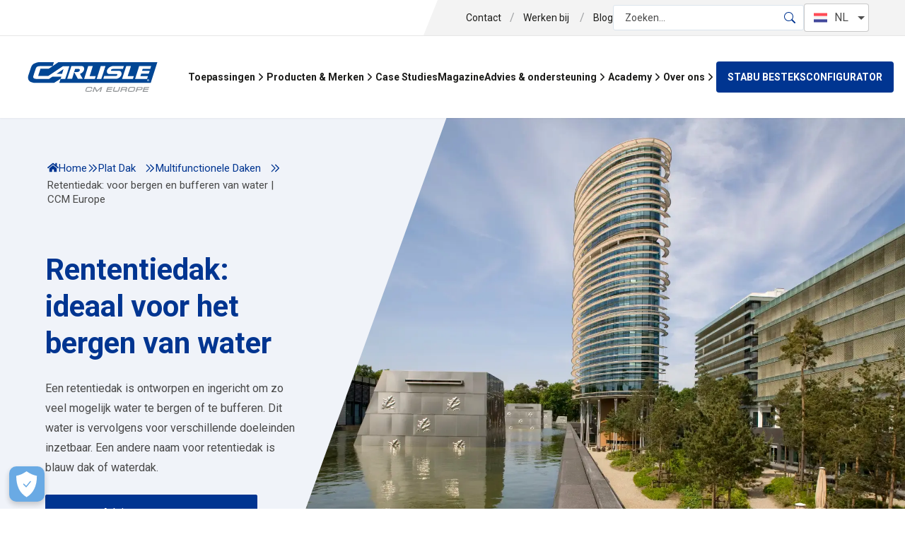

--- FILE ---
content_type: text/html; charset=utf-8
request_url: https://www.ccm-europe.com/nl/plat-dak/multifunctionele-daken/retentiedak
body_size: 48520
content:
<!DOCTYPE html><html lang="nl"><head><meta charSet="utf-8"/><meta name="msapplication-TileColor" content="#da532c"/><meta name="viewport" content="width=device-width, initial-scale=1.0"/><meta name="theme-color" content="#003591"/><title>Retentiedak: voor bergen en bufferen van water | CCM Europe - CCM Europe</title><meta name="robots" content="index,follow"/><meta name="description" content="Een retentiedak staat ook wel bekend als blauw dak of waterdak. Ideaal voor het opslaan van water. Welke dakbedekking is hiervoor geschikt? Lees snel verder."/><meta property="og:title" content="Retentiedak: voor bergen en bufferen van water | CCM Europe - CCM Europe"/><meta property="og:description" content="Een retentiedak staat ook wel bekend als blauw dak of waterdak. Ideaal voor het opslaan van water. Welke dakbedekking is hiervoor geschikt? Lees snel verder."/><meta property="og:url" content="https://www.ccm-europe.com/nl/plat-dak/multifunctionele-daken/retentiedak"/><meta property="og:type" content="website"/><meta property="og:image" content=""/><meta property="og:image:type" content="image/jpeg"/><meta property="og:image:width" content="800"/><meta property="og:image:height" content="600"/><meta property="og:site_name" content="CCM Europe"/><link rel="canonical" href="https://www.ccm-europe.com/nl/plat-dak/multifunctionele-daken/retentiedak"/><meta name="next-head-count" content="17"/><link rel="apple-touch-icon" sizes="120x120" href="/apple-touch-icon.png"/><link rel="icon" type="image/png" sizes="32x32" href="/favicon-32x32.png"/><link rel="icon" type="image/png" sizes="16x16" href="/favicon-16x16.png"/><link rel="manifest" href="/site.webmanifest"/><link rel="mask-icon" href="/safari-pinned-tab.svg" color="#5bbad5"/><script type="text/javascript">// var et_pagename = "";
// var et_areas = "";</script><script id="_etLoader" type="text/javascript" data-block-cookies="true" data-secure-code="L9b5dE" src="//code.etracker.com/code/e.js" async=""></script><script>window.dataLayer = window.dataLayer || [];</script><link rel="preload" href="/_next/static/media/47cbc4e2adbc5db9-s.p.woff2" as="font" type="font/woff2" crossorigin="anonymous" data-next-font="size-adjust"/><link rel="preload" href="/_next/static/media/d02e9dc43cd7a9fd-s.p.ttf" as="font" type="font/ttf" crossorigin="anonymous" data-next-font="size-adjust"/><link rel="preload" href="/_next/static/media/e7f81a2069af8e63-s.p.ttf" as="font" type="font/ttf" crossorigin="anonymous" data-next-font="size-adjust"/><link rel="preload" href="/_next/static/css/d925d4c88c935ea7.css" as="style"/><link rel="stylesheet" href="/_next/static/css/d925d4c88c935ea7.css" data-n-g=""/><noscript data-n-css=""></noscript><script defer="" nomodule="" src="/_next/static/chunks/polyfills-42372ed130431b0a.js"></script><script src="/_next/static/chunks/webpack-ab40de9dba66716b.js" defer=""></script><script src="/_next/static/chunks/framework-945b357d4a851f4b.js" defer=""></script><script src="/_next/static/chunks/main-fecf1f56b5bd9586.js" defer=""></script><script src="/_next/static/chunks/pages/_app-2322f131141ffb9c.js" defer=""></script><script src="/_next/static/chunks/2962-a0d6e9e71e10b8ff.js" defer=""></script><script src="/_next/static/chunks/8258-4021a34e6d0369f5.js" defer=""></script><script src="/_next/static/chunks/pages/%5B%5B...slug%5D%5D-e8dcd0b4c6cbfbe7.js" defer=""></script><script src="/_next/static/zRsFBiQWJAvh8Qa6zO4-F/_buildManifest.js" defer=""></script><script src="/_next/static/zRsFBiQWJAvh8Qa6zO4-F/_ssgManifest.js" defer=""></script></head><body><div id="__next"><main class="__className_4f1194 __variable_a0b44d __variable_e7fbef"><style>
    #nprogress {
      pointer-events: none;
    }
    #nprogress .bar {
      background: #29D;
      position: fixed;
      z-index: 9999;
      top: 0;
      left: 0;
      width: 100%;
      height: 3px;
    }
    #nprogress .peg {
      display: block;
      position: absolute;
      right: 0px;
      width: 100px;
      height: 100%;
      box-shadow: 0 0 10px #29D, 0 0 5px #29D;
      opacity: 1;
      -webkit-transform: rotate(3deg) translate(0px, -4px);
      -ms-transform: rotate(3deg) translate(0px, -4px);
      transform: rotate(3deg) translate(0px, -4px);
    }
    #nprogress .spinner {
      display: block;
      position: fixed;
      z-index: 1031;
      top: 15px;
      right: 15px;
    }
    #nprogress .spinner-icon {
      width: 18px;
      height: 18px;
      box-sizing: border-box;
      border: solid 2px transparent;
      border-top-color: #29D;
      border-left-color: #29D;
      border-radius: 50%;
      -webkit-animation: nprogresss-spinner 400ms linear infinite;
      animation: nprogress-spinner 400ms linear infinite;
    }
    .nprogress-custom-parent {
      overflow: hidden;
      position: relative;
    }
    .nprogress-custom-parent #nprogress .spinner,
    .nprogress-custom-parent #nprogress .bar {
      position: absolute;
    }
    @-webkit-keyframes nprogress-spinner {
      0% {
        -webkit-transform: rotate(0deg);
      }
      100% {
        -webkit-transform: rotate(360deg);
      }
    }
    @keyframes nprogress-spinner {
      0% {
        transform: rotate(0deg);
      }
      100% {
        transform: rotate(360deg);
      }
    }
  </style><!--$--><!--/$--></main></div><script id="__NEXT_DATA__" type="application/json">{"props":{"pageProps":{"navStory":{"name":"navbar","created_at":"2023-01-20T10:11:14.932Z","published_at":"2025-08-25T10:35:37.526Z","updated_at":"2025-08-25T10:35:37.550Z","id":249833243,"uuid":"5bd4fae0-1a92-4393-8fa9-1671ebaf0713","content":{"_uid":"1ef3329b-cd9d-4faa-b08d-2fec1ea23bae","logo":{"id":6516610,"alt":"","name":"","focus":"","title":"","filename":"https://a.storyblok.com/f/164928/x/29dbae438c/carlisle-logo-4c.svg","copyright":"","fieldtype":"asset","is_external_url":false},"hideBar":false,"component":"Navbar","menuLinks":[{"url":{"id":"","url":"","linktype":"story","fieldtype":"multilink","cached_url":""},"_uid":"bec47231-1f09-46ee-a700-6667ec07be0a","title":"Toepassingen","target":"","subMenu":[{"_uid":"55caec02-d911-44d5-9cc7-499aae9b0521","title":"Plat dak","subMenu":[{"url":{"id":"58997a99-acb7-4d22-916f-3f53b0e272b6","url":"","linktype":"story","fieldtype":"multilink","cached_url":"nl/plat-dak/epdm-dakbedekking"},"_uid":"6ba0d2ba-0ff6-4d33-803b-c88b64660d45","title":"EPDM dakbedekking","target":"","component":"slug"},{"url":{"id":"624f05c3-4104-41e6-81c6-3200b8b83d40","url":"","linktype":"story","fieldtype":"multilink","cached_url":"nl/plat-dak/dakrenovatie-met-EPDM-of-TPO"},"_uid":"4f975672-13f3-4e74-8fec-16a4bef49d09","title":"Dakrenovatie met EPDM of TPO","target":"","component":"slug"},{"url":{"id":"9afc0249-76c7-431e-86a5-5953ee4bf80e","url":"","linktype":"story","fieldtype":"multilink","cached_url":"nl/plat-dak/epdm-gootafdichting/"},"_uid":"529915bf-dd70-45ef-b2b7-8a8eb2495b7c","title":"EPDM gootafdichting","subMenu":[],"component":"subMenu","background":"white"},{"url":{"id":"bb278d58-4fec-40c2-bc05-a7c75bb1f4e8","url":"","linktype":"story","fieldtype":"multilink","cached_url":"nl/tpo/sure-weld"},"_uid":"fd471ffa-edea-469d-9c0f-019cb2bcec50","title":"TPO dakbedekking","subMenu":[{"url":{"id":"bb278d58-4fec-40c2-bc05-a7c75bb1f4e8","url":"","linktype":"story","fieldtype":"multilink","cached_url":"nl/tpo/sure-weld"},"_uid":"e558327e-6497-4a80-9212-fdd54a16cad7","title":"SURE-WELD®","target":"","component":"slug"}],"component":"subMenu","background":"white"},{"url":{"id":"ae419ca4-1950-4d84-9f5d-48aa07fbecd4","url":"","linktype":"story","fieldtype":"multilink","cached_url":"nl/plat-dak/multifunctionele-daken"},"_uid":"2553348a-5abf-40b6-9831-6cf5c8c76885","title":"Multifunctionele daken","subMenu":[{"url":{"id":"956882f6-394f-443c-8adc-d4033d0ffeb1","url":"","linktype":"story","fieldtype":"multilink","cached_url":"nl/plat-dak/multifunctionele-daken/groendak"},"_uid":"c96d1985-2179-4f64-beaf-efaaaf0be1f9","title":"Groendak","component":"slug"},{"url":{"id":"e26511d5-b06f-4bcb-aacb-4454933865fd","url":"","linktype":"story","fieldtype":"multilink","cached_url":"nl/plat-dak/multifunctionele-daken/energiedaken"},"_uid":"08234941-d530-4f76-b6b7-71326f1ad431","title":"Energiedaken","target":"","component":"slug"},{"url":{"id":"91d31a58-e689-44e1-ba71-566a918a22d9","url":"","linktype":"story","fieldtype":"multilink","cached_url":"nl/plat-dak/multifunctionele-daken/retentiedak"},"_uid":"9f0c762f-3294-4618-b764-34e61d77a4fc","title":"Retentiedak","component":"slug"}],"component":"subMenu","background":"white"},{"url":{"id":"98e0737f-f5d5-4aaa-ab74-d030b7c37df6","url":"","linktype":"story","fieldtype":"multilink","cached_url":"nl/plat-dak/circulaire-dakbedekking"},"_uid":"1c293ae3-3a1f-4d0f-8a3d-f5bc92878b06","title":"Circulaire dakbedekking","component":"slug"},{"url":{"id":"27dfea75-1c29-405a-bad9-0716a8e685dc","url":"","linktype":"story","fieldtype":"multilink","cached_url":"nl/plat-dak/duurzame-certificeringen/"},"_uid":"cecc1df7-e7a2-45d7-abf0-a6a9069fab09","title":"Duurzame certificering","target":"","component":"slug"},{"url":{"id":"660329bf-a600-41f1-a895-f398db6635b0","url":"","linktype":"story","fieldtype":"multilink","cached_url":"nl/plat-dak/industriele-daken"},"_uid":"b71552fb-e7e0-40cd-a1d5-25d73d2b12d9","title":"Industriële (staal-) daken","target":"","component":"slug"},{"url":{"id":"9aad36a9-3b6d-4a02-9bc7-1bbf26b2a5ff","url":"","linktype":"story","fieldtype":"multilink","cached_url":"nl/dampremmer/"},"_uid":"24e1e887-22ac-4df4-af38-466425543ee3","title":"Dampremmer","target":"","component":"slug"}],"component":"subMenu","background":"white"},{"url":{"id":"0bbee83f-0455-4251-a3d5-4147bc92056e","url":"","linktype":"story","fieldtype":"multilink","cached_url":"nl/gevel/"},"_uid":"0349d8b6-58cd-4805-80df-ff433b267be3","title":"Gevel","target":"","component":"slug"},{"url":{"id":"793bc94b-fcdb-4bb0-b2b7-42a4051ea954","url":"","linktype":"story","fieldtype":"multilink","cached_url":"nl/geo/"},"_uid":"67ca9c91-b79f-4d5b-9117-75856d579b5c","title":"GEO","component":"slug"}],"component":"mainMenu"},{"url":{"id":"","url":"","linktype":"story","fieldtype":"multilink","cached_url":""},"_uid":"0a1cb5cb-115f-476e-bb63-3028554ccb84","title":"Producten \u0026 Merken","target":"","subMenu":[{"url":{"id":"cc8fbb79-0f0e-4cec-bc48-c656f9c5b785","url":"","linktype":"story","fieldtype":"multilink","cached_url":"nl/producten-merken/"},"_uid":"bfe883cf-478e-4973-8aeb-6c43118ef4c4","title":"Product- en Merkoverzicht","target":"","component":"slug"},{"_uid":"b6a049f4-e1c1-4095-aaf2-cfae7f0e72eb","title":"Merken","subMenu":[{"url":{"id":"6f17b9a7-0e24-4e60-90bf-b40a881b2830","url":"","linktype":"story","fieldtype":"multilink","cached_url":"nl/epdm/hertalan"},"_uid":"c9b388f0-8523-40e8-96da-e3bcf6828276","title":"HERTALAN® ","subMenu":[{"url":{"id":"9706af1d-38b9-4221-99af-3374a52ee2b4","url":"","linktype":"story","fieldtype":"multilink","cached_url":"nl/epdm/hertalan/dakbedekking"},"_uid":"fceb9deb-65ec-458d-9394-7f8fbc7eec88","title":"HERTALAN® dakafdichting","subMenu":[{"url":{"id":"2ca529eb-e79b-45eb-b5e2-eb8fed7efa2d","url":"","linktype":"story","fieldtype":"multilink","cached_url":"nl/epdm/hertalan/dakbedekking/membranen/hertalan-easy-cover"},"_uid":"52123fb8-baad-4375-8fc4-975f27411b18","title":"HERTALAN® EASY COVER","target":"","component":"slug","isSidemenu":false},{"url":{"id":"4534df25-1254-4416-9129-fe009976f304","url":"","linktype":"story","fieldtype":"multilink","cached_url":"nl/epdm/hertalan/dakbedekking/membranen/hertalan-inductiesysteem"},"_uid":"8e3115fe-eed7-4565-ada4-55238f25c65e","title":"CARLISLE® INDUCTIETECHNIEK","target":"","component":"slug","isSidemenu":false},{"url":{"id":"4d8917e8-a245-44f9-b0cf-01c5ebc0ed1c","url":"","linktype":"story","fieldtype":"multilink","cached_url":"nl/epdm/hertalan/lijmen"},"_uid":"8a6a904b-b0ce-4d1a-8fb7-3500f86644d9","title":"HERTALAN® LIJMSYSTEMEN","target":"","component":"slug","isSidemenu":false}],"component":"subMenu","background":"white"},{"url":{"id":"f97a0e30-6f5f-4d15-9b8b-32356a274769","url":"","linktype":"story","fieldtype":"multilink","cached_url":"nl/epdm/hertalan/gevelafdichting"},"_uid":"7f1fef9d-8e91-47f6-8cdc-ae9641284a85","title":"HERTALAN® gevelafdichting","subMenu":[],"component":"subMenu","background":"white"},{"url":{"id":"4d8917e8-a245-44f9-b0cf-01c5ebc0ed1c","url":"","linktype":"story","fieldtype":"multilink","cached_url":"nl/epdm/hertalan/lijmen"},"_uid":"74996c91-b42c-4450-936a-395f400487a7","title":"HERTALAN® lijmsystemen","target":"","component":"slug","isSidemenu":false}],"component":"subMenu","background":"white"},{"url":{"id":"7b9038a7-2ff4-46b3-a100-048e9a908a12","url":"","linktype":"story","fieldtype":"multilink","cached_url":"nl/epdm/resitrix"},"_uid":"b66b0c05-5bef-453a-b749-6787f32614ec","title":"RESITRIX®","subMenu":[{"url":{"id":"c4343323-7971-44f9-85f7-682379878fc4","url":"","linktype":"story","fieldtype":"multilink","cached_url":"nl/epdm/resitrix/dakbanen"},"_uid":"b1802622-25af-48e5-b4a6-224411be004a","title":"RESITRIX® Dakbanen","component":"slug"},{"url":{"id":"73874e74-7318-4112-8a02-5af09e370aef","url":"","linktype":"story","fieldtype":"multilink","cached_url":"nl/epdm/resitrix/dakbanen/resitrix-skw-full-bond"},"_uid":"f9de31eb-a739-4e8a-936e-b1e7c87dfc46","title":"RESITRIX® SK W Full Bond","component":"slug"},{"url":{"id":"78b4b823-0d99-4433-9eaf-1af4873a3686","url":"","linktype":"story","fieldtype":"multilink","cached_url":"nl/epdm/resitrix/dakbanen/resitrix-sk-partial-bond"},"_uid":"d4c1b631-8876-4a25-8afe-2c98af518e7e","title":"RESITRIX® SK Partial Bond","component":"slug"},{"url":{"id":"17bcf777-fbb1-4082-97a4-9eba14c9bdc2","url":"","linktype":"story","fieldtype":"multilink","cached_url":"nl/epdm/resitrix/dakbanen/resitrix-mb"},"_uid":"dfbb28e3-07bb-4aca-b78d-83a2294c353e","title":"RESITRIX® MB","target":"","component":"slug"},{"url":{"id":"71730613-69c9-4e29-bfdc-fad4082ec3ec","url":"","linktype":"story","fieldtype":"multilink","cached_url":"nl/epdm/resitrix/dakbanen/resitrix-cl-w"},"_uid":"a63a276b-7a5f-4ab8-9850-a231f3a8b487","title":"RESITRIX® CL W","component":"slug"},{"url":{"id":"8d745a2c-349c-4518-9e36-f702f033c891","url":"","linktype":"story","fieldtype":"multilink","cached_url":"nl/epdm/resitrix/primer/fg-35"},"_uid":"3d9e2e54-b9de-4589-9b62-b15c4b2c0f1e","title":"RESITRIX® FG35 primer","target":"","component":"slug"}],"component":"subMenu","background":"white"},{"url":{"id":"bb278d58-4fec-40c2-bc05-a7c75bb1f4e8","url":"","linktype":"story","fieldtype":"multilink","cached_url":"nl/tpo/sure-weld"},"_uid":"eb68c260-c92a-4b88-bc39-94d7369b262b","title":"SURE WELD®","component":"slug"},{"url":{"id":"228e4d81-afd8-4098-953e-64aeb8e2885f","url":"","linktype":"story","fieldtype":"multilink","cached_url":"nl/vijverfolie"},"_uid":"bd2de39f-5337-4c72-9cf7-4f82e00a4703","title":"ECOLAN® ","target":"","component":"slug"},{"url":{"id":"c7002da2-0428-4f19-9580-addbd43faca2","url":"","linktype":"story","fieldtype":"multilink","cached_url":"nl/dampremmer/alutrix/"},"_uid":"a7471cb1-d639-4a96-9daa-80834bef5cb0","title":"ALUTRIX®","component":"slug"},{"url":{"id":"6ee6a4b9-c732-4d05-9531-400969c62168","url":"","linktype":"story","fieldtype":"multilink","cached_url":"nl/epdm/resistit-esk"},"_uid":"de73dd81-1922-4686-bbc4-050b1730ad18","title":"RESISTIT®","target":"","component":"slug"},{"url":{"id":"da6fc788-c749-4213-af3c-650695e497e9","url":"","linktype":"story","fieldtype":"multilink","cached_url":"nl/butylstroken/"},"_uid":"f8b4fb67-d727-490b-b9fa-2d86d01a2283","title":"HARDCAST®","component":"slug"}],"component":"subMenu","background":"white"},{"_uid":"51c30755-e1b4-44aa-96fb-06801a28aeb8","title":"Producten","subMenu":[{"url":{"id":"dfd74f65-aea0-415b-bb5a-81a8b2c9ed4b","url":"","linktype":"story","fieldtype":"multilink","cached_url":"nl/epdm/"},"_uid":"8a78a2d4-2ae5-4b2d-a107-a27440a479d7","title":"EPDM ","component":"slug"},{"_uid":"4ea67632-74d4-43cd-a362-75565ea43ffb","title":"TPO","subMenu":[{"url":{"id":"bb278d58-4fec-40c2-bc05-a7c75bb1f4e8","url":"","linktype":"story","fieldtype":"multilink","cached_url":"nl/tpo/sure-weld"},"_uid":"2683190a-aa6d-45f7-8f62-13422b05395d","title":"SURE-WELD®","component":"slug"},{"url":{"id":"5a4fae81-b1e1-40af-b1e2-c62070e4e795","url":"","linktype":"story","fieldtype":"multilink","cached_url":"nl/tpo/presentatie-kit"},"_uid":"911f82d6-f188-4e8d-89bd-1875003d846e","title":"Aanvragen presentatie kit","component":"slug"}],"component":"subMenu","background":"white"},{"url":{"id":"da6fc788-c749-4213-af3c-650695e497e9","url":"","linktype":"story","fieldtype":"multilink","cached_url":"nl/butylstroken/"},"_uid":"2e345608-00d1-4f76-b4bf-97500b7463a5","title":"BUTYL","target":"","component":"slug"}],"component":"subMenu","background":"white"}],"component":"mainMenu"},{"url":{"id":"dc5b593e-fad4-42c6-a064-05a91c51b516","url":"","linktype":"story","fieldtype":"multilink","cached_url":"nl/case-studies/"},"_uid":"71059e8b-6703-412f-acda-6f04d6621b29","title":"Case Studies","subMenu":[],"component":"mainMenu"},{"url":{"id":"","url":"/nl/blackprint","linktype":"url","fieldtype":"multilink","cached_url":"/nl/blackprint"},"_uid":"14f742da-4ae1-4d01-947a-bd9d4c9b19c7","title":"Magazine","target":"_blank","subMenu":[],"component":"mainMenu"},{"url":{"id":"","url":"","linktype":"story","fieldtype":"multilink","cached_url":""},"_uid":"f8b604ee-f6d1-4d23-b013-22ab0f506038","title":"Advies \u0026 ondersteuning","target":"","subMenu":[{"url":{"id":"2a0b40a4-c962-459b-887a-a848f2321f7b","url":"","linktype":"story","fieldtype":"multilink","cached_url":"nl/advies-ondersteuning/"},"_uid":"fe180c93-e81b-4c39-af4e-4cf150075750","title":"Downloads","component":"slug"},{"url":{"id":"10c1c293-b68d-4e23-8cfb-e63ccfd50bc8","url":"","linktype":"story","fieldtype":"multilink","cached_url":"nl/advies-ondersteuning/carlisle-bestek-configurator"},"_uid":"d8198bc3-679c-4e0e-a3f5-4f8241baa5a4","title":"Carlisle® Stabu bestekconfigurator","target":"","component":"slug"},{"url":{"id":"98bf79d2-c8e9-4b43-b6b1-1b6b430713a8","url":"","linktype":"story","fieldtype":"multilink","cached_url":"nl/media-hub/"},"_uid":"5d747398-2541-473d-b3dc-5f58608388d9","title":"Video`s","component":"slug"},{"url":{"id":"1ee5ee25-7e28-4f16-8ad1-526f58f89482","url":"","linktype":"story","fieldtype":"multilink","cached_url":"nl/advies-ondersteuning/bim/"},"_uid":"f1f9fd8b-d505-4f0b-b46d-36188e34a67e","title":"BIM ","component":"slug"},{"url":{"id":"70fe3542-0213-46d3-8f67-cd1962dcf5a2","url":"","target":"_blank","linktype":"story","fieldtype":"multilink","cached_url":"nl/advies-ondersteuning/zoek-uw-dealer"},"_uid":"2c5148ae-3573-4474-9dff-c77a566eac09","title":"Zoek uw Carlisle dealer","target":"","component":"slug"},{"url":{"id":"0fd588f8-b861-425c-8d43-734774dd84a9","url":"","linktype":"story","fieldtype":"multilink","cached_url":"nl/advies-ondersteuning/zoek-uw-dakdekker"},"_uid":"f3ff7bfc-e510-44a6-ab3a-ce6d65139068","title":"Zoek uw Carlisle dakdekker","target":"","component":"slug"}],"component":"mainMenu"},{"url":{"id":"0e80100c-792f-42bf-8a68-1b05935567b3","url":"","linktype":"story","fieldtype":"multilink","cached_url":"nl/academy/"},"_uid":"1fc2a97f-a420-4c88-8160-ca3d0e6a8969","title":"Academy","target":"","subMenu":[{"url":{"id":"0e80100c-792f-42bf-8a68-1b05935567b3","url":"","linktype":"story","fieldtype":"multilink","cached_url":"nl/academy"},"_uid":"152171f4-d46b-4e75-8236-544706bc6712","title":"Ontwikkel je vakmanschap","target":"","component":"slug","isSidemenu":false},{"url":{"id":"34bd5fe5-ea2e-4f3a-809f-bc9a4e990971","url":"","linktype":"story","fieldtype":"multilink","cached_url":"nl/academy/dakdekkers-aannemers--en-werkvoorbereiding"},"_uid":"c40d1b91-4565-4ee0-8e40-bf04bb529e65","title":"Dakdekkers, aannemers en werkvoorbereiding","subMenu":[{"url":{"id":"8b1520c2-9085-4173-b5d9-e61647d09e3d","url":"","linktype":"story","fieldtype":"multilink","cached_url":"nl/academy/EPDM-en-TPO-trainingen-Carlisle-Academy-Kampen"},"_uid":"69510309-c939-4b91-871f-8104ef61a525","title":"EPDM en TPO training in de Carlisle® Academy","target":"","component":"slug","isSidemenu":false},{"url":{"id":"ab25211f-b18b-4793-9197-b7950aa99354","url":"","linktype":"story","fieldtype":"multilink","cached_url":"nl/academy/korte-epdm-cursus-tectum-nieuwegein"},"_uid":"be757609-aa04-4aa2-812d-89f18e92b070","title":"Korte EPDM cursus bij Tectum Nieuwegein","target":"","component":"slug","isSidemenu":false},{"url":{"id":"9e5fb35f-02d2-46d1-9d6d-85859b9e3615","url":"","linktype":"story","fieldtype":"multilink","cached_url":"nl/academy/scholingsdagen-voor-werknemers-die-vallen-onder-cao-bikudak"},"_uid":"45c27505-f02f-42a6-b9d5-667e6c19e060","title":"Scholingsdagen CAO Bikudak-dakdekker","target":"","component":"slug","isSidemenu":false}],"component":"subMenu","background":"white"},{"url":{"id":"0b87e828-02f1-458b-adb7-ad8e00da2796","url":"","linktype":"story","fieldtype":"multilink","cached_url":"nl/academy/architecten-bouwtechniek-portaal"},"_uid":"1567a76d-a90f-4283-b450-5af4ad252c96","title":"Architecten en bouwtechische adviseurs","target":"","component":"slug"},{"url":{"id":"f337af0c-a3c1-46fe-b999-bba01a1a03b6","url":"","linktype":"story","fieldtype":"multilink","cached_url":"nl/academy/opleidingsverplichting-pu-producten"},"_uid":"9f8ff260-61ea-4872-b105-aa65c68b0e8a","title":"Verplichte training PU-producten","component":"slug"}],"component":"mainMenu"},{"url":{"id":"85cba782-bc50-4eb8-9377-9ffa96d2fd7b","url":"","linktype":"story","fieldtype":"multilink","cached_url":"nl/over-ons"},"_uid":"4830df10-6c86-43e4-9508-12b069b30ac9","title":"Over ons","target":"","subMenu":[{"url":{"id":"85cba782-bc50-4eb8-9377-9ffa96d2fd7b","url":"","linktype":"story","fieldtype":"multilink","cached_url":"nl/over-ons/"},"_uid":"d6b6f010-742f-488e-ad5b-0829cc22f116","title":"CARLISLE®","component":"slug"},{"url":{"id":"49e81fbc-84b8-4b7f-a674-6684fddacd2e","url":"","linktype":"story","fieldtype":"multilink","cached_url":"nl/over-ons/onze-missie"},"_uid":"1a002dce-e8a0-4ce2-9f8c-6cb4144bcc24","title":"Onze missie","target":"","component":"slug"},{"url":{"id":"8361d3c0-48c9-429f-91e7-350daceb59e0","url":"","linktype":"story","fieldtype":"multilink","cached_url":"nl/over-ons/corporate-social-responsibility"},"_uid":"89235265-1692-4bc9-bcf6-d48e4e5069dc","title":"CSR","target":"","component":"slug","isSidemenu":false},{"url":{"id":"b4bf6ace-455f-4dce-be66-a1ba1bf0cbea","url":"","linktype":"story","fieldtype":"multilink","cached_url":"nl/over-ons/onze-verhalen/"},"_uid":"91ebc4e5-6db1-4900-858a-c299cbcc7cc6","title":"Onze verhalen","component":"slug"},{"url":{"id":"46cdd900-fd99-49dc-a368-bd4ff8a6364c","url":"","linktype":"story","fieldtype":"multilink","cached_url":"nl/over-ons/klantverhalen/"},"_uid":"dc197d34-9337-4778-9137-95612da9aa5d","title":"Klantverhalen","component":"slug"},{"url":{"id":"","url":"https://ccmeurope.recruitee.com/l/nl/","linktype":"url","fieldtype":"multilink","cached_url":"https://ccmeurope.recruitee.com/l/nl/"},"_uid":"56b7f795-1018-4c82-87c2-29b34ad019c6","title":"Vacatures \u0026 carrièremogelijkheden","component":"slug"}],"component":"mainMenu"}],"navButton":[{"url":{"id":"10c1c293-b68d-4e23-8cfb-e63ccfd50bc8","url":"","linktype":"story","fieldtype":"multilink","cached_url":"nl/advies-ondersteuning/carlisle-bestek-configurator"},"_uid":"4e52fd07-42a0-446d-81b4-358e52fd576e","title":"STABU besteksconfigurator","target":"","component":"slug"}],"background":{"_uid":"371e9378-9e66-4f99-ae27-035ef2fadfd9","color":"#ffffff","plugin":"official-colorpicker"},"hideNavbar":false,"hideSearch":false,"topBarLinks":[{"url":{"id":"0efcd0a6-c8df-4e16-967c-44d7f868ef9f","url":"","linktype":"story","fieldtype":"multilink","cached_url":"nl/contact/"},"_uid":"9ca061c1-fdf9-4680-998c-0a8c79d2a691","title":"Contact","component":"slug"},{"url":{"id":"","url":"https://ccmeurope.recruitee.com/l/nl/","linktype":"url","fieldtype":"multilink","cached_url":"https://ccmeurope.recruitee.com/l/nl/"},"_uid":"548e8aa9-549d-45e3-9c3d-a8e5c701b78b","title":"Werken bij ","component":"slug"},{"url":{"id":"35a223e5-2797-42fc-8959-91ca9cccb690","url":"","linktype":"story","fieldtype":"multilink","cached_url":"nl/blog"},"_uid":"cc8fbe30-7c39-4ee4-9376-d4e6535e54f4","title":"Blog","target":"","component":"slug","isSidemenu":false}],"showSideMenu":false,"showNavButton":true,"hideCountryPicker":false},"slug":"navbar","full_slug":"ccm-europe-com/nl/global/navbar","sort_by_date":null,"position":-20,"tag_list":[],"is_startpage":false,"parent_id":232534624,"meta_data":null,"group_id":"a0a4432f-f119-4db0-a909-7988bcb23926","first_published_at":"2023-01-02T10:25:20.893Z","release_id":null,"lang":"default","path":null,"alternates":[],"default_full_slug":"ccm-europe-com/nl/global/navbar","translated_slugs":[]},"footerStory":{"name":"footer","created_at":"2023-03-15T13:17:41.647Z","published_at":"2025-08-20T13:40:09.941Z","updated_at":"2025-08-20T13:40:09.957Z","id":276107330,"uuid":"dc7f5108-97ac-4892-837b-896a50ab6471","content":{"url":{"id":"458de8d1-2c77-4423-82b6-fece126b0cac","url":"","linktype":"story","fieldtype":"multilink","cached_url":"nl/contact/nieuwsbrief"},"_uid":"05ebf5c7-d341-480d-88ef-4f5531969d9b","logo":{"id":7083953,"alt":"","name":"","focus":"","title":"","filename":"https://a.storyblok.com/f/164928/x/62db1ebdea/carlisle.svg","copyright":"","fieldtype":"asset","is_external_url":false},"noSlunt":false,"component":"footer","menuLinks":[{"_uid":"cbfa73cd-f2d4-4bd2-9d9f-946ed56d919c","title":"Toepassingen","subMenu":[{"url":{"id":"58997a99-acb7-4d22-916f-3f53b0e272b6","url":"","linktype":"story","fieldtype":"multilink","cached_url":"nl/plat-dak/epdm-dakbedekking"},"_uid":"8372b207-9acb-41d8-a965-e07512965de0","title":"EPDM dakbedekking","component":"slug"},{"url":{"id":"bb278d58-4fec-40c2-bc05-a7c75bb1f4e8","url":"","linktype":"story","fieldtype":"multilink","cached_url":"nl/tpo/sure-weld"},"_uid":"0c545aae-6da8-4d70-b4d0-cff247c3a55b","title":"TPO dakbedekking","component":"slug"},{"url":{"id":"9aad36a9-3b6d-4a02-9bc7-1bbf26b2a5ff","url":"","linktype":"story","fieldtype":"multilink","cached_url":"nl/dampremmer/"},"_uid":"c81021e6-e54c-4a6e-8f0a-0395d6390b62","title":"Dampremmer","component":"slug"},{"url":{"id":"98e0737f-f5d5-4aaa-ab74-d030b7c37df6","url":"","linktype":"story","fieldtype":"multilink","cached_url":"nl/plat-dak/circulaire-dakbedekking"},"_uid":"46c751e8-e207-4aa2-9af7-4e915c15b125","title":"Circulaire dakbedekking","component":"slug"},{"url":{"id":"0bbee83f-0455-4251-a3d5-4147bc92056e","url":"","linktype":"story","fieldtype":"multilink","cached_url":"nl/gevel/"},"_uid":"4cd66e0c-a542-41fa-a7b3-e616fb170926","title":"Gevelafdichting","component":"slug"}],"component":"subMenu","background":"white"},{"_uid":"93aea00e-1437-47a0-bdd6-f4bb00b1773d","title":"Service","subMenu":[{"url":{"id":"2a0b40a4-c962-459b-887a-a848f2321f7b","url":"","linktype":"story","fieldtype":"multilink","cached_url":"nl/advies-ondersteuning/"},"_uid":"1b131e3f-f2cb-4f69-bd1d-7ff0754239ad","title":"Downloads","target":"","component":"slug"},{"url":{"id":"98bf79d2-c8e9-4b43-b6b1-1b6b430713a8","url":"","linktype":"story","fieldtype":"multilink","cached_url":"nl/media-hub/"},"_uid":"ab0bcdc2-e5e7-4184-b950-e269d7a7cd5e","title":"Video`s","component":"slug"},{"url":{"id":"458de8d1-2c77-4423-82b6-fece126b0cac","url":"","linktype":"story","fieldtype":"multilink","cached_url":"nl/contact/nieuwsbrief"},"_uid":"df6a29d1-f834-40e2-93c4-e9f95dcab64b","title":"Nieuwsbrief aanmelden","target":"","component":"slug","isSidemenu":false},{"url":{"id":"70fe3542-0213-46d3-8f67-cd1962dcf5a2","url":"","linktype":"story","fieldtype":"multilink","cached_url":"nl/advies-ondersteuning/zoek-uw-dealer"},"_uid":"c89951ec-050f-4852-8342-e6907f2b84da","title":"Dealers","component":"slug"},{"url":{"id":"0efcd0a6-c8df-4e16-967c-44d7f868ef9f","url":"","linktype":"story","fieldtype":"multilink","cached_url":"nl/contact/"},"_uid":"2a660e44-c99d-42fe-80c6-d88b6c810488","title":"Contact","component":"slug"}],"component":"subMenu"},{"_uid":"e2a2bac3-a380-4679-b532-b1fa9a98ae66","title":"Merken","subMenu":[{"url":{"id":"7b9038a7-2ff4-46b3-a100-048e9a908a12","url":"","linktype":"story","fieldtype":"multilink","cached_url":"nl/epdm/resitrix/"},"_uid":"1daa6a99-ddaf-4d2a-841e-c5b8977569b9","title":"RESITRIX®","component":"slug"},{"url":{"id":"6f17b9a7-0e24-4e60-90bf-b40a881b2830","url":"","linktype":"story","fieldtype":"multilink","cached_url":"nl/epdm/hertalan/"},"_uid":"4e029bde-ad55-4463-8c01-9f44db18af27","title":"HERTALAN®","component":"slug"},{"url":{"id":"bb278d58-4fec-40c2-bc05-a7c75bb1f4e8","url":"","linktype":"story","fieldtype":"multilink","cached_url":"nl/tpo/sure-weld"},"_uid":"ca18256b-2213-4c57-a952-3d8c1697d962","title":"SURE WELD® ","component":"slug"},{"url":{"id":"c7002da2-0428-4f19-9580-addbd43faca2","url":"","linktype":"story","fieldtype":"multilink","cached_url":"nl/dampremmer/alutrix/"},"_uid":"28ab5235-c784-4598-b338-96b38a23b4ac","title":"ALUTRIX®","component":"slug"},{"url":{"id":"da6fc788-c749-4213-af3c-650695e497e9","url":"","linktype":"story","fieldtype":"multilink","cached_url":"nl/butylstroken/"},"_uid":"831dcfa8-333e-4fa4-915d-700c577f62d9","title":"HARDCAST®","component":"slug"},{"url":{"id":"228e4d81-afd8-4098-953e-64aeb8e2885f","url":"","linktype":"story","fieldtype":"multilink","cached_url":"nl/vijverfolie"},"_uid":"12fb2233-2ade-4a76-a388-03534b84bd4c","title":"ECOLAN®","target":"","component":"slug"}],"component":"subMenu"},{"_uid":"b9c7735b-e003-4803-ab22-2dc09f3aef4e","title":"Over CARLISLE® CM Europe","subMenu":[{"url":{"id":"85cba782-bc50-4eb8-9377-9ffa96d2fd7b","url":"","linktype":"story","fieldtype":"multilink","cached_url":"nl/over-ons/"},"_uid":"2d6afe98-c42c-4116-98e9-eb4cf4d50602","title":"Over ons","component":"slug"},{"url":{"id":"0efcd0a6-c8df-4e16-967c-44d7f868ef9f","url":"","linktype":"story","fieldtype":"multilink","cached_url":"nl/contact/"},"_uid":"c26e8cd2-f077-4d79-80f0-ce6e80c726b9","title":"Contact ","component":"slug"},{"url":{"id":"","url":"https://ccmeurope.recruitee.com/l/nl/","linktype":"url","fieldtype":"multilink","cached_url":"https://ccmeurope.recruitee.com/l/nl/"},"_uid":"a0d578ab-ee02-45e8-a5a8-e43ccbf5ff7f","title":"Werken bij","component":"slug"},{"url":{"id":"","url":"https://www.carlisle.com/home/default.aspx","target":"_blank","linktype":"url","fieldtype":"multilink","cached_url":"https://www.carlisle.com/home/default.aspx"},"_uid":"810cd5e6-d851-4a45-8e68-c5a567568904","title":"CARLISLE® USA","component":"slug"}],"component":"subMenu"},{"_uid":"333c76cf-385d-4290-b4ce-b37fdafa0f0b","title":"Legal","subMenu":[{"url":{"id":"d272d39b-893c-4a27-9021-55de62d6433b","url":"","linktype":"story","fieldtype":"multilink","cached_url":"nl/privacy-statement"},"_uid":"dde5b993-fad4-4996-b4a3-2e8b707aca06","title":"Privacybeleid ","component":"slug"},{"url":{"id":"64e7812f-d478-42e1-93b1-402fc8a3ec97","url":"","linktype":"story","fieldtype":"multilink","cached_url":"nl/contact/algemene-voorwaarden"},"_uid":"17069dbf-5f42-498f-acbf-b35584d67e0c","title":"Algemene voorwaarden","component":"slug"},{"url":{"id":"5bdabc01-5649-4e55-82ab-af561706c35b","url":"","linktype":"story","fieldtype":"multilink","cached_url":"nl/contact/contactgegevens"},"_uid":"1fa602cc-cd7a-4a19-9943-5771e36ef773","title":"Contactgegevens","component":"slug"}],"component":"subMenu"}],"description":{"type":"doc","content":[{"type":"paragraph","content":[{"text":"Industrieweg 16","type":"text"},{"type":"hard_break"},{"text":"8263 AD Kampen","type":"text"},{"type":"hard_break"},{"text":"Nederland","type":"text"},{"type":"hard_break"},{"text":"T +31 38 339 33 33","type":"text"},{"type":"hard_break"},{"text":"E ","type":"text"},{"text":"info.nl@ccm-europe.com","type":"text","marks":[{"type":"link","attrs":{"href":"mailto:info.nl@ccm-europe.com","uuid":null,"anchor":null,"custom":{},"target":null,"linktype":"url"}}]}]}]},"socialLinks":[{"url":{"id":"","url":"https://www.facebook.com/CCMBV","target":"_blank","linktype":"url","fieldtype":"multilink","cached_url":"https://www.facebook.com/CCMBV"},"_uid":"6ecb7349-4e29-42b8-a997-ef0e749eee24","title":"Facebook","component":"slug"},{"url":{"id":"","url":"https://www.youtube.com/@CarlisleCM-BV","target":"_blank","linktype":"url","fieldtype":"multilink","cached_url":"https://www.youtube.com/@CarlisleCM-BV"},"_uid":"3a5e7c23-edce-438a-9f31-c7276467a6e9","title":"YouTube","component":"slug"},{"url":{"id":"","url":"https://www.linkedin.com/company/carlisle-construction-materials-europe/","target":"_blank","linktype":"url","fieldtype":"multilink","cached_url":"https://www.linkedin.com/company/carlisle-construction-materials-europe/"},"_uid":"2ab532f4-09ac-4ef7-9167-f27680604d77","title":"LinkedIn","component":"slug"}],"copyrightText":{"type":"doc","content":[{"type":"paragraph","content":[{"text":"© 2023 Carlisle","type":"text"}]}]},"companyTagLine":"CARLISLE® Construction Materials BV","backgroundColor":{"_uid":"e0bc5a1f-2a24-49d3-9da1-77fd4236c3df","color":"","plugin":"official-colorpicker"}},"slug":"footer","full_slug":"ccm-europe-com/nl/global/footer","sort_by_date":null,"position":0,"tag_list":[],"is_startpage":false,"parent_id":232534624,"meta_data":null,"group_id":"7868adfc-622a-45ff-bd2d-6ebe28f415a8","first_published_at":"2023-01-06T06:25:43.119Z","release_id":null,"lang":"default","path":null,"alternates":[],"default_full_slug":"ccm-europe-com/nl/global/footer","translated_slugs":[]},"globalSettings":{"name":"Country Settings","created_at":"2022-12-12T08:31:15.146Z","published_at":"2025-02-07T07:28:47.877Z","updated_at":"2025-02-07T07:28:47.899Z","id":232534626,"uuid":"90333724-12a8-412d-ac0c-ea3f96c9cbbd","content":{"_uid":"0e73d5ac-49b2-4ebe-9b32-4e8a02e155bc","Phone":"","popup":[],"locale":"","Twitter":"ccm-europe","Facebook":"CCMFacebook","disallow":{"type":"doc","content":[{"type":"paragraph"}]},"hreflang":"","Instagram":"ccm","component":"settings","GlobalEmail":"info@ccm-europe.com"},"slug":"settings","full_slug":"ccm-europe-com/nl/global/settings","sort_by_date":null,"position":-10,"tag_list":[],"is_startpage":false,"parent_id":232534624,"meta_data":null,"group_id":"05849880-2589-403c-ab7d-dd5d568379bf","first_published_at":"2023-01-06T06:26:55.562Z","release_id":null,"lang":"default","path":null,"alternates":[],"default_full_slug":"ccm-europe-com/nl/global/settings","translated_slugs":[]},"story":{"name":"Retentiedak","created_at":"2023-02-21T13:01:43.675Z","published_at":"2025-07-03T07:48:22.487Z","updated_at":"2025-07-03T07:48:22.508Z","id":264186485,"uuid":"91d31a58-e689-44e1-ba71-566a918a22d9","content":{"SEO":{"_uid":"17d38403-341c-4075-90ff-2420c0df0207","title":"Retentiedak: voor bergen en bufferen van water | CCM Europe","plugin":"seo_metatags","og_image":"","og_title":"","description":"Een retentiedak staat ook wel bekend als blauw dak of waterdak. Ideaal voor het opslaan van water. Welke dakbedekking is hiervoor geschikt? Lees snel verder.","twitter_image":"","twitter_title":"","og_description":"","twitter_description":""},"_uid":"f9a815c6-d8c5-425d-bbfd-7f1dfd80880b","body":[{"_uid":"7c2b1d69-eaf8-4aea-9d36-4712729319fa","logo":{"id":null,"alt":null,"name":"","focus":null,"title":null,"filename":"","copyright":null,"fieldtype":"asset"},"image":{"id":5234226,"alt":"Urban Green Roof","name":"","focus":"","title":"test","filename":"https://a.storyblok.com/f/164928/1128x682/429ade6989/greenroof-hero.jpg","copyright":"","fieldtype":"asset","is_external_url":false},"button":[{"_uid":"3e250166-3314-4408-aa53-bff7ad67bcca","icon":"arrowRight","link":{"id":"0efcd0a6-c8df-4e16-967c-44d7f868ef9f","url":"","linktype":"story","fieldtype":"multilink","cached_url":"nl/contact"},"size":"lg","color":"primary","title":"Advies aanvragen","width":"300","newTab":false,"variant":"contained","component":"button","trackingId":"button","centerAlign":false,"hoverEffect":true,"gatedContent":false,"iconPosition":"end","applyMinWidth":true}],"variant":"","component":"commonHero","heroImage":[{"Blur":"0","_uid":"30db9835-5c44-40ab-b22f-631b4161c19e","focal":"","image":{"id":14733198,"alt":"","name":"","focus":"","title":"","source":"","filename":"https://a.storyblok.com/f/164928/1500x1000/a7a34c4d68/walter-bos-complex_waterretentie.jpg","copyright":"","fieldtype":"asset","meta_data":{},"is_private":false,"is_external_url":false},"aspect":"landscape","format":"webp","caption":"","Rotation":"0","component":"image","objectFit":"cover","smartCrop":false,"Brightness":"0","widthHeight":"710x700","boxAlignment":"","FitInVariants":"transparent","objectPosition":"","roundedCorners":"0,255,255,255","alternativeText":"","resizingVariant":"static","proportionalToWidth":"400x0","qualityOptimization":"75","proportionalToHeight":"0x500"}],"heroTitle":[{"_uid":"082f4557-2f5b-4c8b-bfd1-7ccc356c71fc","color":"deafult","title":"Rententiedak: ideaal voor het bergen van water","tagName":"h1","variant":"common-hero-title-blue","component":"heading","fontWeight":"default"}],"titleStyle":"","description":{"type":"doc","content":[{"type":"paragraph","content":[{"text":"Een retentiedak is ontworpen en ingericht om zo veel mogelijk water te bergen of te bufferen. Dit water is vervolgens voor verschillende doeleinden inzetbaar. Een andere naam voor retentiedak is blauw dak of waterdak.","type":"text"}]}]},"reverseHero":false,"hideBreadcrumb":false},{"_uid":"babfacda-6e83-462d-bc1d-d7258b7d7877","grid":[{"_uid":"1d843836-45f3-44a7-bbdc-6ff9add22178","columns":[{"_uid":"4bd0b6f7-c190-4b64-b96e-69f23ff19e33","richText":{"type":"doc","content":[{"type":"paragraph","content":[{"text":"Een retentiedak heeft als belangrijkste functie om regenwater op te slaan, om dit vervolgens vertraagd af te voeren of voor andere doeleinden te gebruiken. Het vertraagd afvoeren van regenwater voorkomt een piekbelasting van het rioolstelsel ten tijde van een hoosbui. Ook kan een rententiedak over een “permanente” buffercapaciteit beschikken. Dit water is bijvoorbeeld bruikbaar als spoelwater. Rententiedaken worden ook wel waterdaken of blauwe daken genoemd.","type":"text"}]}]},"component":"richText"}],"variant":"gridCol1","component":"grid","alignItems":""}],"title":["W",{"_uid":"26caa915-c5ba-4fb8-9ebe-9dd74599ae2b","color":"deafult","title":"Retentiedak en waterafdichting: hier moet u op letten","tagName":"h2","variant":"common-hero-title-blue","component":"heading","fontWeight":"default"},"a","t","e","r","a","f","d","i","c","h","t","i","n","g"," ","b","i","j"," ","e","e","n"," ","r","e","t","e","n","t","i","e","d","a","k",":"," ","w","a","a","r","o","p"," ","m","o","e","t"," ","u"," ","l","e","t","t","e","n","?"],"component":"textSection","titleStyle":"h1"},{"img":[{"Blur":"0","_uid":"8dadb967-34a6-4b19-b3a7-01a89dd1205d","image":{"id":7242653,"alt":"Retentiedak EPDM dakbedekking","name":"","focus":"","title":"","filename":"https://a.storyblok.com/f/164928/1200x902/018b0344bb/retentiedak-epdm-dakbedekking.jpg","copyright":"","fieldtype":"asset","is_external_url":false},"aspect":"landscape","format":"webp","caption":"","Rotation":"0","component":"image","objectFit":"cover","smartCrop":false,"Brightness":"0","widthHeight":"900x850","boxAlignment":"","FitInVariants":"transparent","objectPosition":"","roundedCorners":"0,255,255,255","alternativeText":"","resizingVariant":"static","proportionalToWidth":"","qualityOptimization":"75","proportionalToHeight":""}],"_uid":"a00b6931-2bca-49ee-9d66-6c2c69912e54","title":"EPDM dakbedekking bij een retentiedak","button":[{"_uid":"aab1e243-b008-423b-9811-97bba64be312","icon":"arrowRight","link":{"id":"58997a99-acb7-4d22-916f-3f53b0e272b6","url":"","linktype":"story","fieldtype":"multilink","cached_url":"nl/plat-dak/epdm-dakbedekking"},"size":"lg","color":"primary","title":"Meer info over EPDM dakbedekking","width":"400","variant":"contained","component":"button","trackingId":"button","hoverEffect":true,"iconPosition":"end"}],"component":"imageTextComponent","titleStyle":"h2","description":{"type":"doc","content":[{"type":"paragraph","content":[{"text":"Net als bij andere soorten multifunctionele daken, zoals ","type":"text"},{"text":"groen","type":"text","marks":[{"type":"link","attrs":{"href":"/nl/plat-dak/multifunctionele-daken/groendak","uuid":"956882f6-394f-443c-8adc-d4033d0ffeb1","anchor":null,"target":"_self","linktype":"story"}}]},{"text":"- en ","type":"text"},{"text":"energiedaken","type":"text","marks":[{"type":"link","attrs":{"href":"/nl/plat-dak/multifunctionele-daken/energiedaken","uuid":"e26511d5-b06f-4bcb-aacb-4454933865fd","anchor":null,"target":"_self","linktype":"story"}}]},{"text":", is de dakafdichting van een retentiedak minder goed te inspecteren op lekkages. Om water vast te kunnen houden is een kwalitatieve dakbedekking dan ook van groot belang.","type":"text"}]},{"type":"blok","attrs":{"id":"646eb765-ff12-4d78-8c81-9b6c7fcd146c","body":[{"_uid":"i-bc630f78-c966-4796-a21e-1ff7a6c06f4a","variant":"24-px","component":"spacing"}]}},{"type":"paragraph","content":[{"text":"EPDM dakbedekking","type":"text","marks":[{"type":"link","attrs":{"href":"/nl/epdm","uuid":"dfd74f65-aea0-415b-bb5a-81a8b2c9ed4b","anchor":null,"target":"_self","linktype":"story"}}]},{"text":" beschikt over tal van mechanische eigenschappen waardoor het geschikt is als waterafdichting bij retentiedaken. Zo is EPDM dakbedekking extreem én blijvend flexibel, heeft het een bewezen gebruiksduur van meer dan 70 jaar en loogt het niet uit. Daardoor bieden onze EPDM dakbedekkingen de zekerheden die u zoekt voor een betrouwbare afdichting onder een retentiedak.","type":"text"}]}]},"reverseOrder":false},{"_uid":"5177cdb5-b1bb-4c53-921f-6182a4cb6b42","grid":[{"_uid":"ec4b29e1-f64d-4978-a62e-e8f49acb1ab2","columns":[{"_uid":"6b2d571a-23bb-4152-9728-93b9f836f96e","richText":{"type":"doc","content":[{"type":"paragraph","content":[{"text":"Het realiseren van waterberging kan op verschillende manieren. Afhankelijk van de toepassing wordt het water opgevangen in zogeheten retentiegebieden. In stedelijke gebieden zijn dit bijvoorbeeld opvangvijvers, ondergrondse opvang, wadi’s of openbare overloopgebieden (straat, sportpark of plein). Steeds vaker wordt ook de potentie van het platte dak hierbij benut. De primaire functie van een retentiedak is het vasthouden van water. Vaak gaat het hier om regenwater, dat vervolgens voor verschillende doeleinden inzetbaar is.","type":"text"}]},{"type":"blok","attrs":{"id":"c2478348-2d7b-41f1-b097-8455a8598cd7","body":[{"_uid":"i-43ca87b9-6505-419a-bb37-46ade18c22d5","variant":"24-px","component":"spacing"}]}},{"type":"heading","attrs":{"level":3},"content":[{"text":"Verkoelend effect","type":"text","marks":[{"type":"bold"}]}]},{"type":"paragraph","content":[{"text":"Wanneer het dak regenwater vasthoudt, heeft dit een verkoelend effect. Hierdoor zal de binnentemperatuur lager blijven en resulteert in meer comfort tijdens warme dagen.","type":"text"}]},{"type":"blok","attrs":{"id":"c2478348-2d7b-41f1-b097-8455a8598cd7","body":[{"_uid":"i-84039d74-de3f-4b9e-8220-f373590e84a0","variant":"24-px","component":"spacing"}]}},{"type":"heading","attrs":{"level":3},"content":[{"text":"Waterberging","type":"text","marks":[{"type":"bold"}]}]},{"type":"paragraph","content":[{"text":"Retentiedaken hebben een belangrijke functie bij hevige regenval. Het retentiedak vangt overtollig regenwater op. Vervolgens is het mogelijk om het water vertraagd af te voeren naar het riool. Als het riool al overbelast is, kan het water ook op het dak blijven.","type":"text"}]},{"type":"blok","attrs":{"id":"c2478348-2d7b-41f1-b097-8455a8598cd7","body":[{"_uid":"i-41ad2e1e-62be-4a63-81d3-7f4a6d373fc4","variant":"24-px","component":"spacing"}]}},{"type":"heading","attrs":{"level":3},"content":[{"text":"Hergebruik water","type":"text","marks":[{"type":"bold"}]}]},{"type":"paragraph","content":[{"text":"Opgevangen regenwater is relatief schoon en is daardoor herbruikbaar voor verschillende doeleinden. Een veel voorkomende toepassing is om het opgevangen water als spoelwater te gebruiken voor bijvoorbeeld het toilet.","type":"text"}]}]},"component":"richText"}],"variant":"gridCol1","component":"grid","alignItems":""},{"_uid":"da963bfd-5a27-4d2d-bdb2-a2f205045525","variant":"12-px","component":"spacing"}],"title":[{"_uid":"5e48fbdc-66c5-4bcc-b11d-a5a96cc48938","font":"default","color":{"_uid":"ba1e0987-cefe-4a65-b4b6-6cc238bc5c20","color":"","plugin":"official-colorpicker"},"title":"De voordelen van een retentiedak","tagName":"h2","variant":"dark-2xl","component":"heading","textAlign":"left","fontWeight":"default"}],"component":"textSection","titleStyle":"h2"}],"noindex":false,"nofollow":false,"component":"solution","excludeSearch":false},"slug":"retentiedak","full_slug":"ccm-europe-com/nl/plat-dak/multifunctionele-daken/retentiedak","sort_by_date":null,"position":-10,"tag_list":[],"is_startpage":false,"parent_id":262229422,"meta_data":null,"group_id":"6f3b3e9e-e0aa-4638-b229-12fbd37d6375","first_published_at":"2023-03-01T13:06:01.424Z","release_id":null,"lang":"default","path":"","alternates":[],"default_full_slug":"ccm-europe-com/nl/plat-dak/multifunctionele-daken/retentiedak","translated_slugs":[]},"blogsData":[{"name":"epdm dakrenovatie industrie case hertalan","created_at":"2025-05-27T13:32:21.877Z","published_at":"2025-07-14T14:44:29.946Z","updated_at":"2025-07-14T14:44:29.972Z","id":678004503,"uuid":"91bb6b7b-1cf5-4d52-89dd-300b24300771","content":{"_uid":"9880f93e-96ca-4f10-9d85-a95e78580f5f","tags":[],"type":"post","title":"Duurzame dakrenovatie voor professionals: EPDM in de industriële praktijk","category":"","readMore":[{"_uid":"bb64ce75-4f52-4eeb-8715-b23485865ed6","icon":"arrowRight","link":{"id":"d6926963-12b3-46b8-b9cc-0594d589d881","url":"","linktype":"story","fieldtype":"multilink","cached_url":"en/blog/carlisle-welcomes-delega-e"},"size":"lg","color":"primary","title":"Meer lezen","variant":"normal","component":"button","trackingId":"","iconPosition":"end"}],"component":"post","mainImage":[{"_uid":"9ba62b8d-9f2f-4441-8a91-8521bf01c182","image":{"id":22554514,"alt":"","name":"","focus":"","title":"","source":"","filename":"https://a.storyblok.com/f/164928/5472x3648/882be00d00/luchttechniek-epdm-uitlijning-verwerking-dak.jpg","copyright":"","fieldtype":"asset","meta_data":{},"is_external_url":false},"aspect":"landscape","caption":"","parallax":true,"component":"image","objectFit":"cover","boxAlignment":"","alternativeText":"dachterrasse vivaldi"}],"description":{"type":"doc","content":[{"type":"paragraph","content":[{"text":"EPDM-dakrenovatie voor professionals: snel, veilig, duurzaam. Ontdek hoe HERTALAN® EASY COVER 17.000 m² efficiënt werd vernieuwd.","type":"text"}]}]}},"slug":"epdm-dakrenovatie-industrie-case-hertalan","full_slug":"ccm-europe-com/nl/blog/epdm-dakrenovatie-industrie-case-hertalan","sort_by_date":null,"position":-30,"tag_list":[],"is_startpage":false,"parent_id":203135445,"meta_data":null,"group_id":"f835cd1d-f934-49eb-a246-8ad03177aa07","first_published_at":"2025-05-27T16:06:45.889Z","release_id":null,"lang":"default","path":null,"alternates":[],"default_full_slug":"ccm-europe-com/nl/blog/epdm-dakrenovatie-industrie-case-hertalan","translated_slugs":[]},{"name":"EPDM RESITRIX HERTALAN 70 Jaar Levensduur","created_at":"2025-07-03T08:47:02.666Z","published_at":"2025-07-10T07:35:28.334Z","updated_at":"2025-07-10T07:35:28.349Z","id":64892201668208,"uuid":"cb8dd934-a7a2-474a-9493-fed06de48626","content":{"_uid":"9880f93e-96ca-4f10-9d85-a95e78580f5f","tags":[],"type":"news","title":"RESITRIX® en HERTALAN® EPDM: SKZ bevestigt levensduur van meer dan 70 jaar","category":"","readMore":[{"_uid":"bb64ce75-4f52-4eeb-8715-b23485865ed6","icon":"arrowRight","link":{"id":"05350345-0540-4414-8462-9206e8fd38e3","url":"","linktype":"story","fieldtype":"multilink","cached_url":"de/blog/zirkulaeres-bauen"},"size":"xl","color":"primary","title":"Post lesen","variant":"normal","component":"button","trackingId":"","iconPosition":"end"}],"component":"post","mainImage":[{"Blur":"0","_uid":"735b568b-771f-4461-b097-77925b5d4ef9","focal":"","image":{"id":65267504982797,"alt":"","name":"","focus":"","title":"","source":"","filename":"https://a.storyblok.com/f/164928/340x213/1a1c56f5ea/skz-70-levensduur-siegel_nl.jpg","copyright":"","fieldtype":"asset","meta_data":{},"is_external_url":false},"aspect":"","format":"webp","caption":"","variant":"","Rotation":"0","component":"image","objectFit":"contain","smartCrop":false,"Brightness":"0","boxMaxWidth":"","widthHeight":"710x0","boxAlignment":"default","boxMaxHeight":"","FitInVariants":"transparent","objectPosition":"","roundedCorners":"0,255,255,255","alternativeText":"EPDM auf Bitumen kleben","resizingVariant":"default","proportionalToWidth":"400x0","qualityOptimization":"75","proportionalToHeight":"0x500"}],"description":{"type":"doc","content":[{"type":"paragraph","content":[{"text":"Het SKZ bevestigt een levensduur van meer dan 70 jaar voor de EPDM-afdichtingssystemen RESITRIX® en HERTALAN® van CARLISLE® – een mijlpaal voor duurzaam bouwen.","type":"text"}]}]}},"slug":"epdm-resitrix-hertalan-70-jaar-levensduur","full_slug":"ccm-europe-com/nl/blog/epdm-resitrix-hertalan-70-jaar-levensduur","sort_by_date":null,"position":-10,"tag_list":[],"is_startpage":false,"parent_id":203135445,"meta_data":null,"group_id":"85b0068d-c0d1-4693-b2bf-df74e1f9cb21","first_published_at":"2025-07-03T09:44:02.623Z","release_id":null,"lang":"default","path":null,"alternates":[],"default_full_slug":"ccm-europe-com/nl/blog/epdm-resitrix-hertalan-70-jaar-levensduur","translated_slugs":[]}],"locale":"nl","assets":[{"id":5234226,"content_type":"image/jpeg","content_length":1117986,"created_at":"2022-07-05T19:28:58.977Z","updated_at":"2022-12-02T10:09:05.088Z","deleted_at":null,"alt":"Urban Green Roof","title":"test","copyright":"","focus":"","is_private":false,"s3_filename":"f/164928/1128x682/429ade6989/greenroof-hero.jpg","meta_data":{}},{"id":7242653,"content_type":"image/jpeg","content_length":494346,"created_at":"2023-02-21T14:38:21.366Z","updated_at":"2023-02-21T14:38:23.107Z","deleted_at":null,"alt":"Retentiedak EPDM dakbedekking","title":"","copyright":"","focus":"","is_private":false,"s3_filename":"f/164928/1200x902/018b0344bb/retentiedak-epdm-dakbedekking.jpg","meta_data":{}},{"id":14733198,"content_type":"image/jpeg","content_length":598653,"created_at":"2024-03-15T11:50:04.440Z","updated_at":"2024-03-15T11:50:05.887Z","deleted_at":null,"alt":"","title":"","copyright":"","focus":"","is_private":false,"s3_filename":"f/164928/1500x1000/a7a34c4d68/walter-bos-complex_waterretentie.jpg","meta_data":{}}],"links":{"3110d634-cb8b-4697-80d6-4bacdd5179d6":{"id":132190307754745,"uuid":"3110d634-cb8b-4697-80d6-4bacdd5179d6","slug":"ccm-europe-com/nl/global/blackprint/thorsten-rebbereh","path":null,"parent_id":521668165,"name":"Thorsten Rebbereh","is_folder":false,"published":true,"is_startpage":false,"position":-400,"real_path":"/nl/global/blackprint/thorsten-rebbereh","alternates":[]},"1d70ecdf-d8e5-4d08-9c85-5e914c767fd8":{"id":132192501804264,"uuid":"1d70ecdf-d8e5-4d08-9c85-5e914c767fd8","slug":"ccm-europe-com/nl/global/blackprint/felicitas-schoberth","path":null,"parent_id":521668165,"name":"Felicitas Schoberth","is_folder":false,"published":true,"is_startpage":false,"position":-390,"real_path":"/nl/global/blackprint/felicitas-schoberth","alternates":[]},"4d85c700-a3d9-4d10-9d65-21982833f0e2":{"id":132192543419634,"uuid":"4d85c700-a3d9-4d10-9d65-21982833f0e2","slug":"ccm-europe-com/nl/global/blackprint/jan-wirth","path":null,"parent_id":521668165,"name":"Jan Wirth","is_folder":false,"published":true,"is_startpage":false,"position":-380,"real_path":"/nl/global/blackprint/jan-wirth","alternates":[]},"f6a207bd-c726-49c5-a327-6ad2892d5ce5":{"id":132192589925628,"uuid":"f6a207bd-c726-49c5-a327-6ad2892d5ce5","slug":"ccm-europe-com/nl/global/blackprint/marijn-schenk","path":null,"parent_id":521668165,"name":"Marijn Schenk","is_folder":false,"published":true,"is_startpage":false,"position":-370,"real_path":"/nl/global/blackprint/marijn-schenk","alternates":[]},"10250f8a-80f2-486a-9e0f-4f16245536ba":{"id":102438258566975,"uuid":"10250f8a-80f2-486a-9e0f-4f16245536ba","slug":"ccm-europe-com/nl/new-form-test","path":"new-form-test/","parent_id":187567944,"name":"new form test","is_folder":false,"published":true,"is_startpage":false,"position":-370,"real_path":"/nl/new-form-test/","alternates":[]},"bb42dbee-a6c0-43d1-aeac-653e220d5445":{"id":64634141295800,"uuid":"bb42dbee-a6c0-43d1-aeac-653e220d5445","slug":"ccm-europe-com/nl/architecten-ontwerpers","path":"architecten-ontwerpers/","parent_id":187567944,"name":"architecten-ontwerpers","is_folder":true,"published":false,"is_startpage":false,"position":-360,"real_path":"/nl/architecten-ontwerpers/","alternates":[]},"63c53a32-d366-44ae-83c1-bf93d80081c4":{"id":132192639036678,"uuid":"63c53a32-d366-44ae-83c1-bf93d80081c4","slug":"ccm-europe-com/nl/global/blackprint/michael-ziller","path":null,"parent_id":521668165,"name":"Michael Ziller","is_folder":false,"published":true,"is_startpage":false,"position":-340,"real_path":"/nl/global/blackprint/michael-ziller","alternates":[]},"324d3930-240d-4280-ba6e-7d66a784ec9d":{"id":337184964,"uuid":"324d3930-240d-4280-ba6e-7d66a784ec9d","slug":"ccm-europe-com/nl/advies-ondersteuning/case-studies","path":"case-studies/","parent_id":277651760,"name":"Case Studies","is_folder":true,"published":true,"is_startpage":false,"position":-340,"real_path":"/nl/advies-ondersteuning/case-studies/","alternates":[]},"d1d896cd-8056-4875-be7f-bdb7e6fc6944":{"id":675268894,"uuid":"d1d896cd-8056-4875-be7f-bdb7e6fc6944","slug":"ccm-europe-com/nl/global/blackprint/editie-03/bouwtransitie-bestaande-voorraad","path":null,"parent_id":675268840,"name":"Redactioneel bouwtransitie bestaande voorraad","is_folder":false,"published":true,"is_startpage":false,"position":-310,"real_path":"/nl/global/blackprint/editie-03/bouwtransitie-bestaande-voorraad","alternates":[]},"9fe2ee55-b784-41ce-822d-097ff2196e18":{"id":282236066,"uuid":"9fe2ee55-b784-41ce-822d-097ff2196e18","slug":"ccm-europe-com/nl/advies-ondersteuning/monster-bestelling","path":null,"parent_id":277651760,"name":"monster-bestelling","is_folder":false,"published":true,"is_startpage":false,"position":-310,"real_path":"/nl/advies-ondersteuning/monster-bestelling","alternates":[]},"10c1c293-b68d-4e23-8cfb-e63ccfd50bc8":{"id":278226059,"uuid":"10c1c293-b68d-4e23-8cfb-e63ccfd50bc8","slug":"ccm-europe-com/nl/advies-ondersteuning/carlisle-bestek-configurator","path":null,"parent_id":277651760,"name":"CARLISLE® Stabu-bestekconfigurator","is_folder":false,"published":true,"is_startpage":false,"position":-300,"real_path":"/nl/advies-ondersteuning/carlisle-bestek-configurator","alternates":[]},"27df3ee9-a685-4815-aa8f-78ab1c0f9fd1":{"id":675268895,"uuid":"27df3ee9-a685-4815-aa8f-78ab1c0f9fd1","slug":"ccm-europe-com/nl/global/blackprint/editie-03/omega-circulair-energieneutraal-kantoor","path":null,"parent_id":675268840,"name":"Omega circulair energieneutraal kantoor","is_folder":false,"published":true,"is_startpage":false,"position":-300,"real_path":"/nl/global/blackprint/editie-03/omega-circulair-energieneutraal-kantoor","alternates":[]},"f00195c3-320b-43f4-aa8f-4f9e9d0d2e23":{"id":132192688586001,"uuid":"f00195c3-320b-43f4-aa8f-4f9e9d0d2e23","slug":"ccm-europe-com/nl/global/blackprint/thomas-mueller","path":null,"parent_id":521668165,"name":"Thomas Müller","is_folder":false,"published":true,"is_startpage":false,"position":-290,"real_path":"/nl/global/blackprint/thomas-mueller","alternates":[]},"95f5ba10-f7d4-4e23-be87-97609e9e13f6":{"id":92139382434487,"uuid":"95f5ba10-f7d4-4e23-be87-97609e9e13f6","slug":"ccm-europe-com/nl/global/advies-ondersteuning/artikel","path":null,"parent_id":92138462434013,"name":"Artikel","is_folder":true,"published":false,"is_startpage":false,"position":-290,"real_path":"/nl/global/artikel","alternates":[]},"304f758a-c4be-4ede-844b-c6b2786e6bc5":{"id":675268896,"uuid":"304f758a-c4be-4ede-844b-c6b2786e6bc5","slug":"ccm-europe-com/nl/global/blackprint/editie-03/interview-igor-brncic-revitalisatie","path":null,"parent_id":675268840,"name":"Interview: Igor Brncic revitalisatie","is_folder":false,"published":true,"is_startpage":false,"position":-290,"real_path":"/nl/global/blackprint/editie-03/interview-igor-brncic-revitalisatie","alternates":[]},"8151d7d9-3486-4dcf-ad02-22a3874a17d1":{"id":675268897,"uuid":"8151d7d9-3486-4dcf-ad02-22a3874a17d1","slug":"ccm-europe-com/nl/global/blackprint/editie-03/interview-maarten-terberg-circulair-bouwen","path":null,"parent_id":675268840,"name":"Interview Maarten Terberg circulair bouwen","is_folder":false,"published":true,"is_startpage":false,"position":-280,"real_path":"/nl/global/blackprint/editie-03/interview-maarten-terberg-circulair-bouwen","alternates":[]},"64d2b1fd-a9f7-447a-b7ae-24f9ba1dd70f":{"id":92138463449835,"uuid":"64d2b1fd-a9f7-447a-b7ae-24f9ba1dd70f","slug":"ccm-europe-com/nl/global/advies-ondersteuning/case-studies","path":"case-studies/","parent_id":92138462434013,"name":"Case Studies","is_folder":true,"published":true,"is_startpage":false,"position":-280,"real_path":"/nl/global/case-studies/","alternates":[]},"5c1cc6c3-bf61-4354-b815-aa3b82566e9b":{"id":424177544,"uuid":"5c1cc6c3-bf61-4354-b815-aa3b82566e9b","slug":"ccm-europe-com/nl/safety-system","path":"safety-system/","parent_id":187567944,"name":"Safety System","is_folder":true,"published":false,"is_startpage":false,"position":-280,"real_path":"/nl/safety-system/","alternates":[]},"34017928-e690-46ca-9576-e3b7e9140567":{"id":675287555,"uuid":"34017928-e690-46ca-9576-e3b7e9140567","slug":"ccm-europe-com/nl/blackprint/","path":null,"parent_id":502390696,"name":"Blackprint","is_folder":false,"published":true,"is_startpage":true,"position":-280,"real_path":"/nl/blackprint","alternates":[]},"f8c40473-2094-4c3f-8144-14c93eaf3304":{"id":111586080419705,"uuid":"f8c40473-2094-4c3f-8144-14c93eaf3304","slug":"ccm-europe-com/nl/blackprint/in-gesprek-met","path":null,"parent_id":502390696,"name":"In gesprek met","is_folder":true,"published":false,"is_startpage":false,"position":-270,"real_path":"/nl/blackprint/in-gesprek-met","alternates":[]},"45c6e2cc-60a0-4e09-8dc2-e1024c33471f":{"id":675268898,"uuid":"45c6e2cc-60a0-4e09-8dc2-e1024c33471f","slug":"ccm-europe-com/nl/global/blackprint/editie-03/kauwgomfabriek-herbestemming-kantoor-amsterdam","path":null,"parent_id":675268840,"name":"Van kauwgomfabriek tot kantoorgebouw","is_folder":false,"published":true,"is_startpage":false,"position":-270,"real_path":"/nl/global/blackprint/editie-03/kauwgomfabriek-herbestemming-kantoor-amsterdam","alternates":[]},"24e3bfaf-8bd2-4c7e-8029-5c5bea6e3f6c":{"id":394757552,"uuid":"24e3bfaf-8bd2-4c7e-8029-5c5bea6e3f6c","slug":"ccm-europe-com/nl/challenge","path":"challenge/","parent_id":187567944,"name":"Challenge","is_folder":true,"published":false,"is_startpage":false,"position":-270,"real_path":"/nl/challenge/","alternates":[]},"09b32728-61a6-4e30-8c3c-131571929d28":{"id":257900457,"uuid":"09b32728-61a6-4e30-8c3c-131571929d28","slug":"ccm-europe-com/nl/global/brand-categories/liquiseal-reiniger","path":null,"parent_id":257900430,"name":"Liquiseal reiniger","is_folder":false,"published":true,"is_startpage":false,"position":-260,"real_path":"/nl/global/brand-categories/liquiseal-reiniger","alternates":[]},"38b78627-1f72-4fc2-a1d2-2a61e71803d5":{"id":675268899,"uuid":"38b78627-1f72-4fc2-a1d2-2a61e71803d5","slug":"ccm-europe-com/nl/global/blackprint/editie-03/blackprint-digital-goes-social-media","path":null,"parent_id":675268840,"name":"BLACKPRINT.DIGITAL goes Social Media","is_folder":false,"published":true,"is_startpage":false,"position":-260,"real_path":"/nl/global/blackprint/editie-03/blackprint-digital-goes-social-media","alternates":[]},"24bc2e26-8996-4f9d-bb00-8abfc15a2c03":{"id":391345888,"uuid":"24bc2e26-8996-4f9d-bb00-8abfc15a2c03","slug":"ccm-europe-com/nl/challenge/bitasco","path":null,"parent_id":394757552,"name":"Bitasco","is_folder":false,"published":true,"is_startpage":false,"position":-260,"real_path":"/nl/challenge/bitasco","alternates":[]},"6a4bac2f-e3ea-4f30-9729-3c62e9b0f8d0":{"id":257900456,"uuid":"6a4bac2f-e3ea-4f30-9729-3c62e9b0f8d0","slug":"ccm-europe-com/nl/global/brand-categories/liquiseal-epdm-primer","path":null,"parent_id":257900430,"name":"LIQUISEAL EPDM Primer","is_folder":false,"published":true,"is_startpage":false,"position":-250,"real_path":"/nl/global/brand-categories/liquiseal-epdm-primer","alternates":[]},"15f8cdc5-4d0a-401e-b392-1a6492ebeb53":{"id":111586176175997,"uuid":"15f8cdc5-4d0a-401e-b392-1a6492ebeb53","slug":"ccm-europe-com/nl/blackprint/architectengesprekken","path":null,"parent_id":502390696,"name":"Architectengesprekken","is_folder":true,"published":false,"is_startpage":false,"position":-250,"real_path":"/nl/blackprint/architectengesprekken","alternates":[]},"aff72c0c-fc73-43bf-9ca9-bef9ca60f144":{"id":675268901,"uuid":"aff72c0c-fc73-43bf-9ca9-bef9ca60f144","slug":"ccm-europe-com/nl/global/blackprint/editie-03/interview-kay-kuenzel-energiesprong-renovatie","path":null,"parent_id":675268840,"name":"Interview Kay Künzel Energiesprong Renovatie","is_folder":false,"published":true,"is_startpage":false,"position":-250,"real_path":"/nl/global/blackprint/editie-03/interview-kay-kuenzel-energiesprong-renovatie","alternates":[]},"a65177f4-d3b1-411b-952d-40029521676c":{"id":281182843,"uuid":"a65177f4-d3b1-411b-952d-40029521676c","slug":"ccm-europe-com/nl/documents","path":"documents/","parent_id":187567944,"name":"Documents","is_folder":true,"published":true,"is_startpage":false,"position":-250,"real_path":"/nl/documents/","alternates":[]},"cd17258d-1891-45e4-a784-943bf355f61b":{"id":257900455,"uuid":"cd17258d-1891-45e4-a784-943bf355f61b","slug":"ccm-europe-com/nl/global/brand-categories/vloeistofcirkel-fleece","path":null,"parent_id":257900430,"name":"Vloeistofcirkel fleece","is_folder":false,"published":true,"is_startpage":false,"position":-240,"real_path":"/nl/global/brand-categories/vloeistofcirkel-fleece","alternates":[]},"e4742dfc-67ac-45b2-be44-50f89deea29a":{"id":277651760,"uuid":"e4742dfc-67ac-45b2-be44-50f89deea29a","slug":"ccm-europe-com/nl/advies-ondersteuning","path":"advies-ondersteuning/","parent_id":187567944,"name":"Advies Ondersteuning","is_folder":true,"published":true,"is_startpage":false,"position":-240,"real_path":"/nl/advies-ondersteuning/","alternates":[]},"6426705d-da01-4976-bbb0-066901c65424":{"id":92138462434013,"uuid":"6426705d-da01-4976-bbb0-066901c65424","slug":"ccm-europe-com/nl/global/advies-ondersteuning","path":null,"parent_id":232534624,"name":"Advies Ondersteuning","is_folder":true,"published":false,"is_startpage":false,"position":-240,"real_path":"/nl/global/advies-ondersteuning","alternates":[]},"29574291-e165-43d8-9424-a7ce48c4ec28":{"id":257900454,"uuid":"29574291-e165-43d8-9424-a7ce48c4ec28","slug":"ccm-europe-com/nl/global/brand-categories/liquiseal-ic-oc-fleece","path":null,"parent_id":257900430,"name":"LIQUISEAL IC \u0026 OC Fleece","is_folder":false,"published":true,"is_startpage":false,"position":-230,"real_path":"/nl/global/brand-categories/liquiseal-ic-oc-fleece","alternates":[]},"d272d39b-893c-4a27-9021-55de62d6433b":{"id":275892719,"uuid":"d272d39b-893c-4a27-9021-55de62d6433b","slug":"ccm-europe-com/nl/privacy-statement","path":"","parent_id":187567944,"name":"Privacy Statement","is_folder":false,"published":true,"is_startpage":false,"position":-230,"real_path":"/nl/privacy-statement","alternates":[]},"fa0bfe2f-31b5-40a5-a939-722e48871f40":{"id":275889944,"uuid":"fa0bfe2f-31b5-40a5-a939-722e48871f40","slug":"ccm-europe-com/nl/contact","path":"contact/","parent_id":187567944,"name":"Contact","is_folder":true,"published":true,"is_startpage":false,"position":-220,"real_path":"/nl/contact/","alternates":[]},"37b4fcdf-0cb1-4a65-a14e-34ebba0a24fc":{"id":257900453,"uuid":"37b4fcdf-0cb1-4a65-a14e-34ebba0a24fc","slug":"ccm-europe-com/nl/global/brand-categories/vloeistof-fleece","path":null,"parent_id":257900430,"name":"Vloeistof fleece","is_folder":false,"published":true,"is_startpage":false,"position":-220,"real_path":"/nl/global/brand-categories/vloeistof-fleece","alternates":[]},"86487494-bd6e-45aa-afee-a617b17e9f35":{"id":257900452,"uuid":"86487494-bd6e-45aa-afee-a617b17e9f35","slug":"ccm-europe-com/nl/global/brand-categories/liquiseal-1c-sf","path":null,"parent_id":257900430,"name":"LIQUISEAL 1C SF","is_folder":false,"published":true,"is_startpage":false,"position":-210,"real_path":"/nl/global/brand-categories/liquiseal-1c-sf","alternates":[]},"2dee66c0-8315-4260-8fdb-0873a965f453":{"id":273736982,"uuid":"2dee66c0-8315-4260-8fdb-0873a965f453","slug":"ccm-europe-com/nl/academy","path":"academy/","parent_id":187567944,"name":"Academy","is_folder":true,"published":true,"is_startpage":false,"position":-210,"real_path":"/nl/academy/","alternates":[]},"f4dd6773-9c47-495a-8476-28c566059033":{"id":257900451,"uuid":"f4dd6773-9c47-495a-8476-28c566059033","slug":"ccm-europe-com/nl/global/brand-categories/hertalan-hoekvormonderdelen","path":null,"parent_id":257900430,"name":"Hertalan® hoekvormonderdelen","is_folder":false,"published":true,"is_startpage":false,"position":-200,"real_path":"/nl/global/brand-categories/hertalan-hoekvormonderdelen","alternates":[]},"cf7613cd-8b95-4c77-9257-dfba233d585d":{"id":272710573,"uuid":"cf7613cd-8b95-4c77-9257-dfba233d585d","slug":"ccm-europe-com/nl/tpo","path":"tpo/","parent_id":187567944,"name":"TPO","is_folder":true,"published":true,"is_startpage":false,"position":-200,"real_path":"/nl/tpo/","alternates":[]},"14a00200-e5c8-4120-8d6e-09b2dc8bb289":{"id":257900450,"uuid":"14a00200-e5c8-4120-8d6e-09b2dc8bb289","slug":"ccm-europe-com/nl/global/brand-categories/hertalan-flitsen","path":null,"parent_id":257900430,"name":"Hertalan® flitsen","is_folder":false,"published":true,"is_startpage":false,"position":-190,"real_path":"/nl/global/brand-categories/hertalan-flitsen","alternates":[]},"87c1fd1e-96f4-41a2-b5ba-78ede4fc2414":{"id":272547352,"uuid":"87c1fd1e-96f4-41a2-b5ba-78ede4fc2414","slug":"ccm-europe-com/nl/over-ons","path":"over-ons/","parent_id":187567944,"name":"Over ons","is_folder":true,"published":true,"is_startpage":false,"position":-190,"real_path":"/nl/over-ons/","alternates":[]},"5265da8c-639e-44a8-8801-13859cf89e27":{"id":112393652720976,"uuid":"5265da8c-639e-44a8-8801-13859cf89e27","slug":"ccm-europe-com/nl/academy/academy-nieuw","path":"academy-nieuw/","parent_id":273736982,"name":"Academy nieuw","is_folder":true,"published":false,"is_startpage":false,"position":-190,"real_path":"/nl/academy/academy-nieuw/","alternates":[]},"0fd588f8-b861-425c-8d43-734774dd84a9":{"id":496790335,"uuid":"0fd588f8-b861-425c-8d43-734774dd84a9","slug":"ccm-europe-com/nl/advies-ondersteuning/zoek-uw-dakdekker","path":null,"parent_id":277651760,"name":"Zoek uw Dakdekker","is_folder":false,"published":true,"is_startpage":false,"position":-180,"real_path":"/nl/advies-ondersteuning/zoek-uw-dakdekker","alternates":[]},"7c750c10-e212-4d43-8bdc-77b0536b631b":{"id":269671219,"uuid":"7c750c10-e212-4d43-8bdc-77b0536b631b","slug":"ccm-europe-com/nl/vijverfolie","path":"vijverfolie/","parent_id":187567944,"name":"Vijverfolie","is_folder":true,"published":true,"is_startpage":false,"position":-180,"real_path":"/nl/vijverfolie/","alternates":[]},"70fe3542-0213-46d3-8f67-cd1962dcf5a2":{"id":278399949,"uuid":"70fe3542-0213-46d3-8f67-cd1962dcf5a2","slug":"ccm-europe-com/nl/advies-ondersteuning/zoek-uw-dealer","path":null,"parent_id":277651760,"name":"Zoek uw Dealer","is_folder":false,"published":true,"is_startpage":false,"position":-180,"real_path":"/nl/advies-ondersteuning/zoek-uw-dealer","alternates":[]},"5c4575f3-9443-4c7f-aec7-9cc60d6d68dd":{"id":257900449,"uuid":"5c4575f3-9443-4c7f-aec7-9cc60d6d68dd","slug":"ccm-europe-com/nl/global/brand-categories/hertalan-pijpen-manchetten","path":null,"parent_id":257900430,"name":"Hertalan® pijpen manchetten","is_folder":false,"published":true,"is_startpage":false,"position":-180,"real_path":"/nl/global/brand-categories/hertalan-pijpen-manchetten","alternates":[]},"c68445c4-d2e4-47a3-a35d-df75e3376a4f":{"id":116596007919751,"uuid":"c68445c4-d2e4-47a3-a35d-df75e3376a4f","slug":"ccm-europe-com/nl/academy/academy-nieuw/architecten-en-ontwerpers","path":"architecten-en-ontwerpers/","parent_id":112393652720976,"name":"Architecten en ontwerpers","is_folder":true,"published":false,"is_startpage":false,"position":-180,"real_path":"/nl/academy/academy-nieuw/architecten-en-ontwerpers/","alternates":[]},"f5e9da96-d1b7-4b7d-9fa1-0e4ec4a2f237":{"id":257900448,"uuid":"f5e9da96-d1b7-4b7d-9fa1-0e4ec4a2f237","slug":"ccm-europe-com/nl/global/brand-categories/hertalan-lassnoer","path":null,"parent_id":257900430,"name":"Hertalan® lassnoer","is_folder":false,"published":true,"is_startpage":false,"position":-170,"real_path":"/nl/global/brand-categories/hertalan-lassnoer","alternates":[]},"36ac638c-8cfe-4286-a96d-dcb0c4c8a190":{"id":92138467967865,"uuid":"36ac638c-8cfe-4286-a96d-dcb0c4c8a190","slug":"ccm-europe-com/nl/global/advies-ondersteuning/productbladen/hertalan-produktkatalog-ii-db-alu-multi-2800-nl","path":"hertalan-produktkatalog-ii-db-alu-multi-2800-nl/","parent_id":92138463449831,"name":"ALUTRIX® MULTI 2800 Technisch datasheet","is_folder":false,"published":true,"is_startpage":false,"position":-170,"real_path":"/nl/global/productbladen/hertalan-produktkatalog-ii-db-alu-multi-2800-nl/","alternates":[]},"1f2d7069-7de3-42e8-a512-de95177402f5":{"id":674488314,"uuid":"1f2d7069-7de3-42e8-a512-de95177402f5","slug":"ccm-europe-com/nl/blackprint/editie-03/bouwtransitie-bestaande-voorraad","path":null,"parent_id":674486754,"name":"Redactioneel bouwtransitie bestaande voorraad","is_folder":false,"published":true,"is_startpage":false,"position":-170,"real_path":"/nl/blackprint/editie-03/bouwtransitie-bestaande-voorraad","alternates":[]},"774cefac-8fb3-4730-ad65-359efc4912fd":{"id":269397500,"uuid":"774cefac-8fb3-4730-ad65-359efc4912fd","slug":"ccm-europe-com/nl/geo","path":"geo/","parent_id":187567944,"name":"GEO","is_folder":true,"published":true,"is_startpage":false,"position":-170,"real_path":"/nl/geo/","alternates":[]},"66b41e91-a8ad-4f16-b95e-7947977bd4b0":{"id":113475650270509,"uuid":"66b41e91-a8ad-4f16-b95e-7947977bd4b0","slug":"ccm-europe-com/nl/academy/academy-nieuw/webinars","path":"webinars/","parent_id":112393652720976,"name":"Webinars","is_folder":true,"published":false,"is_startpage":false,"position":-160,"real_path":"/nl/academy/academy-nieuw/webinars/","alternates":[]},"9eac39d5-d716-45a9-a083-d105b7bbe4b6":{"id":268868611,"uuid":"9eac39d5-d716-45a9-a083-d105b7bbe4b6","slug":"ccm-europe-com/nl/producten-merken","path":"producten-merken/","parent_id":187567944,"name":"Producten \u0026 Merken","is_folder":true,"published":true,"is_startpage":false,"position":-160,"real_path":"/nl/producten-merken/","alternates":[]},"19560f39-5743-4e1c-ab36-df251d7f13fc":{"id":257900447,"uuid":"19560f39-5743-4e1c-ab36-df251d7f13fc","slug":"ccm-europe-com/nl/global/brand-categories/sealant-hertalan-KS-96","path":null,"parent_id":257900430,"name":"HERTALAN® Sealant KS 96","is_folder":false,"published":true,"is_startpage":false,"position":-160,"real_path":"/nl/global/brand-categories/sealant-hertalan-KS-96","alternates":[]},"76aec610-cd36-43cd-a81c-c1add4da07a4":{"id":502390696,"uuid":"76aec610-cd36-43cd-a81c-c1add4da07a4","slug":"ccm-europe-com/nl/blackprint","path":"blackprint/","parent_id":187567944,"name":"blackprint","is_folder":true,"published":true,"is_startpage":false,"position":-160,"real_path":"/nl/blackprint/","alternates":[]},"bc5d5c07-73f2-47c8-9b7c-5a28a5acbed5":{"id":282283872,"uuid":"bc5d5c07-73f2-47c8-9b7c-5a28a5acbed5","slug":"ccm-europe-com/nl/global/slider-cards/safety-system-brand-slider-card","path":null,"parent_id":257980967,"name":"Safety-System Brand Slider Card","is_folder":false,"published":true,"is_startpage":false,"position":-150,"real_path":"/nl/global/slider-cards/safety-system-brand-slider-card","alternates":[]},"ac773b52-124d-4ec5-9732-1fd916628093":{"id":544506290,"uuid":"ac773b52-124d-4ec5-9732-1fd916628093","slug":"ccm-europe-com/nl/global/slider-cards/retentiedaken","path":null,"parent_id":257980967,"name":"Retentiedaken","is_folder":false,"published":true,"is_startpage":false,"position":-150,"real_path":"/nl/global/slider-cards/retentiedaken","alternates":[]},"21cc1528-2c81-42f2-a003-b75414ceddc3":{"id":436968962,"uuid":"21cc1528-2c81-42f2-a003-b75414ceddc3","slug":"ccm-europe-com/nl/global/slider-cards/resitrix-sk-w","path":null,"parent_id":257980967,"name":"RESITRIX® SK-W","is_folder":false,"published":true,"is_startpage":false,"position":-150,"real_path":"/nl/global/slider-cards/resitrix-sk-w","alternates":[]},"2809a826-86e5-4974-b9ef-e4b3f240002f":{"id":437003446,"uuid":"2809a826-86e5-4974-b9ef-e4b3f240002f","slug":"ccm-europe-com/nl/global/slider-cards/resitrix-sk-p","path":null,"parent_id":257980967,"name":"RESITRIX® SK-P","is_folder":false,"published":true,"is_startpage":false,"position":-150,"real_path":"/nl/global/slider-cards/resitrix-sk-p","alternates":[]},"1212f2b3-a5cb-4cf8-9d81-9ae6edaafc93":{"id":436972436,"uuid":"1212f2b3-a5cb-4cf8-9d81-9ae6edaafc93","slug":"ccm-europe-com/nl/global/slider-cards/resitrix-mb","path":null,"parent_id":257980967,"name":"RESITRIX® MB","is_folder":false,"published":true,"is_startpage":false,"position":-150,"real_path":"/nl/global/slider-cards/resitrix-mb","alternates":[]},"52ef3ea1-374f-4775-8a1d-d845c6073818":{"id":487337026,"uuid":"52ef3ea1-374f-4775-8a1d-d845c6073818","slug":"ccm-europe-com/nl/global/slider-cards/resitrix-fg35-primer","path":null,"parent_id":257980967,"name":"RESITRIX® FG35 primer","is_folder":false,"published":true,"is_startpage":false,"position":-150,"real_path":"/nl/global/slider-cards/resitrix-fg35-primer","alternates":[]},"0b22ab64-b67f-49ca-919b-237a7c34ac62":{"id":674488315,"uuid":"0b22ab64-b67f-49ca-919b-237a7c34ac62","slug":"ccm-europe-com/nl/blackprint/editie-03/omega-circulair-energieneutraal-kantoor","path":null,"parent_id":674486754,"name":"omega circulair energieneutraal kantoor","is_folder":false,"published":true,"is_startpage":false,"position":-150,"real_path":"/nl/blackprint/editie-03/omega-circulair-energieneutraal-kantoor","alternates":[]},"72167b0e-a7cb-46d8-bb9f-f379fd14db0b":{"id":459539314,"uuid":"72167b0e-a7cb-46d8-bb9f-f379fd14db0b","slug":"ccm-europe-com/nl/global/slider-cards/cradle-to-cradle-epdm","path":null,"parent_id":257980967,"name":"Cradle-to-Cradle EPDM","is_folder":false,"published":true,"is_startpage":false,"position":-150,"real_path":"/nl/global/slider-cards/cradle-to-cradle-epdm","alternates":[]},"e5b52343-3edd-415c-94da-e65dcc66ea41":{"id":544499108,"uuid":"e5b52343-3edd-415c-94da-e65dcc66ea41","slug":"ccm-europe-com/nl/global/slider-cards/energiedaken","path":null,"parent_id":257980967,"name":"Energiedaken","is_folder":false,"published":true,"is_startpage":false,"position":-150,"real_path":"/nl/global/slider-cards/energiedaken","alternates":[]},"288203c9-8470-47f4-965c-e1cf315a1e87":{"id":282283873,"uuid":"288203c9-8470-47f4-965c-e1cf315a1e87","slug":"ccm-europe-com/nl/global/slider-cards/entwaesserung-brand-slider-card","path":null,"parent_id":257980967,"name":"Entwässerung Brand Slider Card","is_folder":false,"published":true,"is_startpage":false,"position":-150,"real_path":"/nl/global/slider-cards/entwaesserung-brand-slider-card","alternates":[]},"3eb24712-aa8c-4055-9c69-75c58e1f8160":{"id":266462429,"uuid":"3eb24712-aa8c-4055-9c69-75c58e1f8160","slug":"ccm-europe-com/nl/butylstroken","path":"butylstroken/","parent_id":187567944,"name":"Butylstroken","is_folder":true,"published":true,"is_startpage":false,"position":-150,"real_path":"/nl/butylstroken/","alternates":[]},"1913f034-b2cd-4930-92ca-b492ec805788":{"id":554921997,"uuid":"1913f034-b2cd-4930-92ca-b492ec805788","slug":"ccm-europe-com/nl/global/slider-cards/epdm-hwa-en-dakdoorvoeren","path":null,"parent_id":257980967,"name":"EPDM HWA en dakdoorvoeren","is_folder":false,"published":true,"is_startpage":false,"position":-150,"real_path":"/nl/global/slider-cards/epdm-hwa-en-dakdoorvoeren","alternates":[]},"d1f1554b-9a50-4796-ad71-9ff6fa04c3b1":{"id":544493454,"uuid":"d1f1554b-9a50-4796-ad71-9ff6fa04c3b1","slug":"ccm-europe-com/nl/global/slider-cards/groendaken","path":null,"parent_id":257980967,"name":"Groendaken","is_folder":false,"published":true,"is_startpage":false,"position":-150,"real_path":"/nl/global/slider-cards/groendaken","alternates":[]},"a5cb2f50-8c9a-4285-b078-a89b94f2afc3":{"id":282283877,"uuid":"a5cb2f50-8c9a-4285-b078-a89b94f2afc3","slug":"ccm-europe-com/nl/global/slider-cards/hertalan-brand-slider-card","path":null,"parent_id":257980967,"name":"Hertalan Brand Slider Card","is_folder":false,"published":true,"is_startpage":false,"position":-150,"real_path":"/nl/global/slider-cards/hertalan-brand-slider-card","alternates":[]},"5b09cab2-f971-4d13-a63b-52b4f9a3bf22":{"id":460491490,"uuid":"5b09cab2-f971-4d13-a63b-52b4f9a3bf22","slug":"ccm-europe-com/nl/global/slider-cards/resitrix-cl-w","path":null,"parent_id":257980967,"name":"RESITRIX® CL-W","is_folder":false,"published":true,"is_startpage":false,"position":-150,"real_path":"/nl/global/slider-cards/resitrix-cl-w","alternates":[]},"2dd1400d-4881-4c09-95ee-9b020df45105":{"id":568644655,"uuid":"2dd1400d-4881-4c09-95ee-9b020df45105","slug":"ccm-europe-com/nl/global/slider-cards/hertalan-ks137-contactlijm","path":null,"parent_id":257980967,"name":"HERTALAN® KS137 contactlijm","is_folder":false,"published":true,"is_startpage":false,"position":-150,"real_path":"/nl/global/slider-cards/hertalan-ks137-contactlijm","alternates":[]},"413c7456-6fd9-4419-8006-e56084a48e77":{"id":568635767,"uuid":"413c7456-6fd9-4419-8006-e56084a48e77","slug":"ccm-europe-com/nl/global/slider-cards/hertalan-ks143-pu-lijm","path":null,"parent_id":257980967,"name":"HERTALAN® KS143 PU lijm","is_folder":false,"published":true,"is_startpage":false,"position":-150,"real_path":"/nl/global/slider-cards/hertalan-ks143-pu-lijm","alternates":[]},"69b9131f-fdfc-4e29-9720-367754b1cfab":{"id":471344697,"uuid":"69b9131f-fdfc-4e29-9720-367754b1cfab","slug":"ccm-europe-com/nl/global/slider-cards/vakblad-artikel-renovatie-station-holland-spoor","path":null,"parent_id":257980967,"name":"Vakblad artikel Renovatie Station Holland Spoor","is_folder":false,"published":true,"is_startpage":false,"position":-150,"real_path":"/nl/global/slider-cards/vakblad-artikel-renovatie-station-holland-spoor","alternates":[]},"faa4ebad-dbaa-489a-94ff-241e3ff1234a":{"id":470687923,"uuid":"faa4ebad-dbaa-489a-94ff-241e3ff1234a","slug":"ccm-europe-com/nl/global/slider-cards/vakblad-artikel-renovatie-industrieel-pand-zuidberg-complex","path":null,"parent_id":257980967,"name":"Vakblad artikel Renovatie Industrieel pand Zuidberg complex","is_folder":false,"published":true,"is_startpage":false,"position":-150,"real_path":"/nl/global/slider-cards/vakblad-artikel-renovatie-industrieel-pand-zuidberg-complex","alternates":[]},"bc38c1c1-3afc-4785-8c0f-a381bba59553":{"id":282283875,"uuid":"bc38c1c1-3afc-4785-8c0f-a381bba59553","slug":"ccm-europe-com/nl/global/slider-cards/liquiseal-brand-slider-card","path":null,"parent_id":257980967,"name":"Liquiseal Brand Slider Card","is_folder":false,"published":true,"is_startpage":false,"position":-150,"real_path":"/nl/global/slider-cards/liquiseal-brand-slider-card","alternates":[]},"e62be34c-f92e-4c7f-8957-09d4f27b71d2":{"id":458207288,"uuid":"e62be34c-f92e-4c7f-8957-09d4f27b71d2","slug":"ccm-europe-com/nl/global/slider-cards/monster-bestellen","path":null,"parent_id":257980967,"name":"Monster bestellen","is_folder":false,"published":true,"is_startpage":false,"position":-150,"real_path":"/nl/global/slider-cards/monster-bestellen","alternates":[]},"7c508786-db20-4818-9aae-6492b6d1d645":{"id":436944273,"uuid":"7c508786-db20-4818-9aae-6492b6d1d645","slug":"ccm-europe-com/nl/global/slider-cards/resitrix-cl","path":null,"parent_id":257980967,"name":"RESITRIX® CL","is_folder":false,"published":true,"is_startpage":false,"position":-150,"real_path":"/nl/global/slider-cards/resitrix-cl","alternates":[]},"cee80bd8-2ba8-4822-84e4-bc9467838783":{"id":568655279,"uuid":"cee80bd8-2ba8-4822-84e4-bc9467838783","slug":"ccm-europe-com/nl/global/slider-cards/hertalan-ks217-watergedragen-lijm","path":null,"parent_id":257980967,"name":"HERTALAN® KS217 watergedragen lijm","is_folder":false,"published":true,"is_startpage":false,"position":-150,"real_path":"/nl/global/slider-cards/hertalan-ks217-watergedragen-lijm","alternates":[]},"08b5426c-2d8b-4e44-abc3-0bc59e9b5ba7":{"id":282283878,"uuid":"08b5426c-2d8b-4e44-abc3-0bc59e9b5ba7","slug":"ccm-europe-com/nl/global/slider-cards/resitrix-brand-slider-card","path":null,"parent_id":257980967,"name":"Resitrix Brand Slider Card","is_folder":false,"published":true,"is_startpage":false,"position":-150,"real_path":"/nl/global/slider-cards/resitrix-brand-slider-card","alternates":[]},"f7f38173-2a84-4af2-a44d-bf3394b74193":{"id":257900446,"uuid":"f7f38173-2a84-4af2-a44d-bf3394b74193","slug":"ccm-europe-com/nl/global/brand-categories/lijm-hertalan-ks-137","path":null,"parent_id":257900430,"name":"HERTALAN® Contactlijm KS 137","is_folder":false,"published":true,"is_startpage":false,"position":-150,"real_path":"/nl/global/brand-categories/lijm-hertalan-ks-137","alternates":[]},"33606d4d-2670-4f52-9796-f74a5ada6ef4":{"id":460170030,"uuid":"33606d4d-2670-4f52-9796-f74a5ada6ef4","slug":"ccm-europe-com/nl/global/slider-cards/vakblad-artikel-omega-hendrik-ido-ambacht","path":null,"parent_id":257980967,"name":"Vakblad artikel Omega Hendrik-Ido-Ambacht","is_folder":false,"published":true,"is_startpage":false,"position":-150,"real_path":"/nl/global/slider-cards/vakblad-artikel-omega-hendrik-ido-ambacht","alternates":[]},"ca2d8395-3545-43a8-9e34-98324b9c22ff":{"id":470557688,"uuid":"ca2d8395-3545-43a8-9e34-98324b9c22ff","slug":"ccm-europe-com/nl/global/slider-cards/vakblad-artikelen-nieuwbouw-en-renovatie","path":null,"parent_id":257980967,"name":"Vakblad artikelen Nieuwbouw en Renovatie ","is_folder":false,"published":true,"is_startpage":false,"position":-150,"real_path":"/nl/global/slider-cards/vakblad-artikelen-nieuwbouw-en-renovatie","alternates":[]},"3814c400-f90a-47db-baa3-0fb9bbbbfe24":{"id":547185070,"uuid":"3814c400-f90a-47db-baa3-0fb9bbbbfe24","slug":"ccm-europe-com/nl/global/slider-cards/over-ecolan","path":null,"parent_id":257980967,"name":"Over ECOLAN®","is_folder":false,"published":true,"is_startpage":false,"position":-150,"real_path":"/nl/global/slider-cards/over-ecolan","alternates":[]},"f4e3fc52-30a0-405b-ae04-5df3e25e9404":{"id":459523827,"uuid":"f4e3fc52-30a0-405b-ae04-5df3e25e9404","slug":"ccm-europe-com/nl/global/slider-cards/vakblad-artikel-vrachtgebouw-schiphol","path":null,"parent_id":257980967,"name":"Vakblad artikel Vrachtgebouw Schiphol","is_folder":false,"published":true,"is_startpage":false,"position":-150,"real_path":"/nl/global/slider-cards/vakblad-artikel-vrachtgebouw-schiphol","alternates":[]},"f3eb1034-30bd-4e56-9936-30c667e4f53f":{"id":282283874,"uuid":"f3eb1034-30bd-4e56-9936-30c667e4f53f","slug":"ccm-europe-com/nl/global/slider-cards/alutrix-brand-slider-card","path":null,"parent_id":257980967,"name":"Alutrix Brand Slider Card","is_folder":false,"published":true,"is_startpage":false,"position":-150,"real_path":"/nl/global/slider-cards/alutrix-brand-slider-card","alternates":[]},"dac45e6a-6279-4858-9bb6-770e53d0effc":{"id":458209042,"uuid":"dac45e6a-6279-4858-9bb6-770e53d0effc","slug":"ccm-europe-com/nl/global/slider-cards/amsterdam-centraal-cl-duurzaam-test","path":null,"parent_id":257980967,"name":"Amsterdam Centraal CL Duurzaam Test","is_folder":false,"published":true,"is_startpage":false,"position":-150,"real_path":"/nl/global/slider-cards/amsterdam-centraal-cl-duurzaam-test","alternates":[]},"dc3c6942-4322-494d-9fdd-8ea4d51ff603":{"id":568636180,"uuid":"dc3c6942-4322-494d-9fdd-8ea4d51ff603","slug":"ccm-europe-com/nl/global/slider-cards/carlisle-ks205-spuitbare-contactlijk","path":null,"parent_id":257980967,"name":"CARLISLE® KS205 spuitbare contactlijk","is_folder":false,"published":true,"is_startpage":false,"position":-150,"real_path":"/nl/global/slider-cards/carlisle-ks205-spuitbare-contactlijk","alternates":[]},"cdda06a3-9808-4d84-bd0b-bf2bec1e252a":{"id":458210836,"uuid":"cdda06a3-9808-4d84-bd0b-bf2bec1e252a","slug":"ccm-europe-com/nl/global/slider-cards/take-back-guarantee","path":null,"parent_id":257980967,"name":"Take Back Guarantee","is_folder":false,"published":true,"is_startpage":false,"position":-150,"real_path":"/nl/global/slider-cards/take-back-guarantee","alternates":[]},"eb24a389-b27f-4042-902a-2ee2b443ebcb":{"id":458211129,"uuid":"eb24a389-b27f-4042-902a-2ee2b443ebcb","slug":"ccm-europe-com/nl/global/slider-cards/circulaire-dakbedekking","path":null,"parent_id":257980967,"name":"Circulaire Dakbedekking","is_folder":false,"published":true,"is_startpage":false,"position":-150,"real_path":"/nl/global/slider-cards/circulaire-dakbedekking","alternates":[]},"58be4177-3bc8-4c8c-a51b-fa0fbe601971":{"id":282283876,"uuid":"58be4177-3bc8-4c8c-a51b-fa0fbe601971","slug":"ccm-europe-com/nl/global/slider-cards/sure-weld-brand-slider-card","path":null,"parent_id":257980967,"name":"Sure-Weld Brand Slider Card","is_folder":false,"published":true,"is_startpage":false,"position":-150,"real_path":"/nl/global/slider-cards/sure-weld-brand-slider-card","alternates":[]},"1888af03-d6e0-4559-9e8f-19ac6d701412":{"id":111586176917374,"uuid":"1888af03-d6e0-4559-9e8f-19ac6d701412","slug":"ccm-europe-com/nl/blackprint/architectengesprekken/thorsten-rebbereh","path":"/architectengesprekken/thorsten-rebbereh","parent_id":111586176175997,"name":"Architektengespräch Thorsten Rebbereh","is_folder":false,"published":true,"is_startpage":false,"position":-140,"real_path":"/nl/blackprint//architectengesprekken/thorsten-rebbereh","alternates":[]},"6054ecc0-b500-46d0-ae17-a60b04256160":{"id":459527313,"uuid":"6054ecc0-b500-46d0-ae17-a60b04256160","slug":"ccm-europe-com/nl/global/slider-cards/Carlisle-ESG-rapport-2023","path":null,"parent_id":257980967,"name":"Carlisle® ESG rapport 2023","is_folder":false,"published":true,"is_startpage":false,"position":-140,"real_path":"/nl/global/slider-cards/Carlisle-ESG-rapport-2023","alternates":[]},"7a1c108a-5c78-4fdc-b876-bbd2b4b2bc0b":{"id":257900445,"uuid":"7a1c108a-5c78-4fdc-b876-bbd2b4b2bc0b","slug":"ccm-europe-com/nl/global/brand-categories/lijm-hertalan-ks-205","path":null,"parent_id":257900430,"name":"HERTALAN® Contactlijm KS 205","is_folder":false,"published":true,"is_startpage":false,"position":-140,"real_path":"/nl/global/brand-categories/lijm-hertalan-ks-205","alternates":[]},"a60dc257-1efc-4f6f-bd21-06f776d98f23":{"id":112393653114194,"uuid":"a60dc257-1efc-4f6f-bd21-06f776d98f23","slug":"ccm-europe-com/nl/academy/academy-nieuw/verwerkers","path":"verwerkers/","parent_id":112393652720976,"name":"Verwerkers","is_folder":true,"published":false,"is_startpage":false,"position":-140,"real_path":"/nl/academy/academy-nieuw/verwerkers/","alternates":[]},"af32e1da-92d0-4e84-b0e8-1b6b7c252215":{"id":92139383257784,"uuid":"af32e1da-92d0-4e84-b0e8-1b6b7c252215","slug":"ccm-europe-com/nl/global/advies-ondersteuning/artikel/rethink-award","path":null,"parent_id":92139382434487,"name":"Rethink Award duurzame grondstoffen","is_folder":false,"published":true,"is_startpage":false,"position":-140,"real_path":"/nl/global/rethink-award","alternates":[]},"b88caa06-b5e8-4272-85aa-9b56da7a37d2":{"id":92139383261884,"uuid":"b88caa06-b5e8-4272-85aa-9b56da7a37d2","slug":"ccm-europe-com/nl/global/advies-ondersteuning/artikel/project-zuidberg-hertalan-renovatie-oplossing-spaart-oude-dakbedekking","path":null,"parent_id":92139382434487,"name":"Project Zuidberg: HERTALAN® renovatie oplossing spaart oude dakbedekking","is_folder":false,"published":true,"is_startpage":false,"position":-140,"real_path":"/nl/global/project-zuidberg-hertalan-renovatie-oplossing-spaart-oude-dakbedekking","alternates":[]},"efee5a38-7b7c-4170-ac3c-32fc97b39f3a":{"id":92139383261885,"uuid":"efee5a38-7b7c-4170-ac3c-32fc97b39f3a","slug":"ccm-europe-com/nl/global/advies-ondersteuning/artikel/project-renovatie-station-holland-spoor-den-haag","path":null,"parent_id":92139382434487,"name":"Project renovatie station Holland Spoor Den Haag","is_folder":false,"published":true,"is_startpage":false,"position":-140,"real_path":"/nl/global/project-renovatie-station-holland-spoor-den-haag","alternates":[]},"f43e10aa-978f-40cd-8dda-721ffe73fea3":{"id":92139383261883,"uuid":"f43e10aa-978f-40cd-8dda-721ffe73fea3","slug":"ccm-europe-com/nl/global/advies-ondersteuning/artikel/project-omega-bewezen-circulaire-initiatieven-ontwikkeling-bedrijventerrein","path":null,"parent_id":92139382434487,"name":"Project Omega: bewezen circulaire initiatieven ontwikkeling bedrijventerrein","is_folder":false,"published":true,"is_startpage":false,"position":-140,"real_path":"/nl/global/project-omega-bewezen-circulaire-initiatieven-ontwikkeling-bedrijventerrein","alternates":[]},"6cdd9f29-7378-42e6-bfb6-46ef9af14433":{"id":92139383261882,"uuid":"6cdd9f29-7378-42e6-bfb6-46ef9af14433","slug":"ccm-europe-com/nl/global/advies-ondersteuning/artikel/cradle-to-cradle-epdm-van-lineair","path":null,"parent_id":92139382434487,"name":"Cradle to Cradle EPDM: van lineair","is_folder":false,"published":true,"is_startpage":false,"position":-140,"real_path":"/nl/global/cradle-to-cradle-epdm-van-lineair","alternates":[]},"6eab3800-988d-4219-b79f-50a7785e7a68":{"id":92139383261881,"uuid":"6eab3800-988d-4219-b79f-50a7785e7a68","slug":"ccm-europe-com/nl/global/advies-ondersteuning/artikel/circulaire-dakbedekking-op-vrachtloods-schiphol","path":null,"parent_id":92139382434487,"name":"Circulaire dakbedekking op vrachtloods Schiphol","is_folder":false,"published":true,"is_startpage":false,"position":-140,"real_path":"/nl/global/circulaire-dakbedekking-op-vrachtloods-schiphol","alternates":[]},"9aad36a9-3b6d-4a02-9bc7-1bbf26b2a5ff":{"id":265493926,"uuid":"9aad36a9-3b6d-4a02-9bc7-1bbf26b2a5ff","slug":"ccm-europe-com/nl/dampremmer/","path":"","parent_id":265489806,"name":"Dampremmer","is_folder":false,"published":true,"is_startpage":true,"position":-140,"real_path":"/nl/dampremmer","alternates":[]},"7b9038a7-2ff4-46b3-a100-048e9a908a12":{"id":258143355,"uuid":"7b9038a7-2ff4-46b3-a100-048e9a908a12","slug":"ccm-europe-com/nl/epdm/resitrix/","path":"","parent_id":249802771,"name":"Resitrix Home","is_folder":false,"published":true,"is_startpage":true,"position":-140,"real_path":"/nl/epdm/resitrix","alternates":[]},"d89a3e46-7441-4adf-8135-a809d3101cab":{"id":266176076,"uuid":"d89a3e46-7441-4adf-8135-a809d3101cab","slug":"ccm-europe-com/nl/gevel","path":"gevel/","parent_id":187567944,"name":"Gevel","is_folder":true,"published":true,"is_startpage":false,"position":-140,"real_path":"/nl/gevel/","alternates":[]},"8deb89a1-8e7c-48e6-8874-e9c070157924":{"id":111586176929664,"uuid":"8deb89a1-8e7c-48e6-8874-e9c070157924","slug":"ccm-europe-com/nl/blackprint/architectengesprekken/jan-wirth","path":"/architectengesprekken/jan-wirth","parent_id":111586176175997,"name":"Architektengespräch Jan Wirth","is_folder":false,"published":true,"is_startpage":false,"position":-130,"real_path":"/nl/blackprint//architectengesprekken/jan-wirth","alternates":[]},"7b375c88-9fca-4460-99f2-5ec3b10ab049":{"id":92138467963764,"uuid":"7b375c88-9fca-4460-99f2-5ec3b10ab049","slug":"ccm-europe-com/nl/global/advies-ondersteuning/productbladen/technisch-datasheet-resitrix-prefab-vormstukken","path":null,"parent_id":92138463449831,"name":"Technisch datasheet Resitrix prefab vormstukken","is_folder":false,"published":true,"is_startpage":false,"position":-130,"real_path":"/nl/global/productbladen/technisch-datasheet-resitrix-prefab-vormstukken","alternates":[]},"1d09a543-fd8f-4a95-b38a-65dc70fe6c96":{"id":674488316,"uuid":"1d09a543-fd8f-4a95-b38a-65dc70fe6c96","slug":"ccm-europe-com/nl/blackprint/editie-03/interview-igor-brncic-revitalisatie","path":null,"parent_id":674486754,"name":"Interview: Igor Brncic revitalisatie","is_folder":false,"published":true,"is_startpage":false,"position":-130,"real_path":"/nl/blackprint/editie-03/interview-igor-brncic-revitalisatie","alternates":[]},"054031d3-b861-4eb3-a36a-042f4d9437f9":{"id":275369955,"uuid":"054031d3-b861-4eb3-a36a-042f4d9437f9","slug":"ccm-europe-com/nl/epdm/resitrix/verwerkingsinstructies","path":"verwerkingsinstructies/","parent_id":249802771,"name":"Verwerkingsinstructies","is_folder":true,"published":true,"is_startpage":false,"position":-130,"real_path":"/nl/epdm/resitrix/verwerkingsinstructies/","alternates":[]},"571d4de4-7e66-406e-9f1f-bd2072626b14":{"id":92138467963766,"uuid":"571d4de4-7e66-406e-9f1f-bd2072626b14","slug":"ccm-europe-com/nl/global/advies-ondersteuning/productbladen/technisch-datasheet-sure-weld","path":null,"parent_id":92138463449831,"name":"Technisch datasheet SURE-WELD","is_folder":false,"published":true,"is_startpage":false,"position":-130,"real_path":"/nl/global/productbladen/technisch-datasheet-sure-weld","alternates":[]},"a7a358dd-3ba3-49bd-aae1-9cde9f2abf14":{"id":635659908,"uuid":"a7a358dd-3ba3-49bd-aae1-9cde9f2abf14","slug":"ccm-europe-com/nl/global/slider-cards/case-study-renovatie-pvc-dak-met-sure-weld-tpo","path":null,"parent_id":257980967,"name":"Case Study Renovatie PVC dak met SURE-WELD® TPO","is_folder":false,"published":true,"is_startpage":false,"position":-130,"real_path":"/nl/global/slider-cards/case-study-renovatie-pvc-dak-met-sure-weld-tpo","alternates":[]},"e09c5bb9-bf57-4daf-8c28-8d1ede5b2fda":{"id":604938963,"uuid":"e09c5bb9-bf57-4daf-8c28-8d1ede5b2fda","slug":"ccm-europe-com/nl/global/blackprint/editie-02","path":"editie-02/","parent_id":521668165,"name":"editie-02","is_folder":true,"published":true,"is_startpage":false,"position":-130,"real_path":"/nl/global/blackprint/editie-02/","alternates":[]},"544f4c7d-2e19-4d50-a6b3-1e6ea5896a3a":{"id":604988661,"uuid":"544f4c7d-2e19-4d50-a6b3-1e6ea5896a3a","slug":"ccm-europe-com/nl/global/blackprint/editie-02/centraal-station-rotterdam","path":null,"parent_id":604938963,"name":"Centraal Station Rotterdam","is_folder":false,"published":true,"is_startpage":false,"position":-130,"real_path":"/nl/global/blackprint/editie-02/centraal-station-rotterdam","alternates":[]},"a9259f1d-d2a1-4591-af3d-d335398277f1":{"id":265489806,"uuid":"a9259f1d-d2a1-4591-af3d-d335398277f1","slug":"ccm-europe-com/nl/dampremmer","path":"dampremmer/","parent_id":187567944,"name":"Dampremmer","is_folder":true,"published":true,"is_startpage":false,"position":-130,"real_path":"/nl/dampremmer/","alternates":[]},"d7496be5-299e-4fa2-97ae-a2d5bbb112be":{"id":270337422,"uuid":"d7496be5-299e-4fa2-97ae-a2d5bbb112be","slug":"ccm-europe-com/nl/dampremmer/alutrix","path":"alutrix/","parent_id":265489806,"name":"alutrix","is_folder":true,"published":true,"is_startpage":false,"position":-130,"real_path":"/nl/dampremmer/alutrix/","alternates":[]},"4e0f3049-e44e-4dc5-9cd7-ed5cbfe9a73b":{"id":92139383261888,"uuid":"4e0f3049-e44e-4dc5-9cd7-ed5cbfe9a73b","slug":"ccm-europe-com/nl/global/advies-ondersteuning/artikel/renovatie-bestaande-pvc-daken-met-epdm-of-tpo","path":null,"parent_id":92139382434487,"name":"Renovatie bestaande PVC daken met EPDM of TPO","is_folder":false,"published":true,"is_startpage":false,"position":-130,"real_path":"/nl/global/renovatie-bestaande-pvc-daken-met-epdm-of-tpo","alternates":[]},"c0972397-0d76-4146-a61b-a2cbcadd7e8b":{"id":257900444,"uuid":"c0972397-0d76-4146-a61b-a2cbcadd7e8b","slug":"ccm-europe-com/nl/global/brand-categories/lijm-hertalan-ks-217","path":null,"parent_id":257900430,"name":"HERTALAN® KS 217","is_folder":false,"published":true,"is_startpage":false,"position":-130,"real_path":"/nl/global/brand-categories/lijm-hertalan-ks-217","alternates":[]},"32ea8a50-490a-4569-9e82-fccca95d3ffe":{"id":92138467967863,"uuid":"32ea8a50-490a-4569-9e82-fccca95d3ffe","slug":"ccm-europe-com/nl/global/advies-ondersteuning/productbladen/technisch-datasheet-resitrix-cl-w","path":null,"parent_id":92138463449831,"name":"Technisch datasheet RESITRIX® CL W","is_folder":false,"published":true,"is_startpage":false,"position":-130,"real_path":"/nl/global/productbladen/technisch-datasheet-resitrix-cl-w","alternates":[]},"e899fabb-fb70-49d6-8954-7527bfaf12bf":{"id":92138467963765,"uuid":"e899fabb-fb70-49d6-8954-7527bfaf12bf","slug":"ccm-europe-com/nl/global/advies-ondersteuning/productbladen/technisch-datasheet-resitrix-fg35-primer","path":null,"parent_id":92138463449831,"name":"Technisch datasheet Resitrix FG35 primer","is_folder":false,"published":true,"is_startpage":false,"position":-130,"real_path":"/nl/global/productbladen/technisch-datasheet-resitrix-fg35-primer","alternates":[]},"ba6f7513-8790-4a0f-8d0c-a6181c458dea":{"id":92138467963763,"uuid":"ba6f7513-8790-4a0f-8d0c-a6181c458dea","slug":"ccm-europe-com/nl/global/advies-ondersteuning/productbladen/technisch-datasheet-resitrix-mb","path":null,"parent_id":92138463449831,"name":"Technisch datasheet RESITRIX® MB","is_folder":false,"published":true,"is_startpage":false,"position":-130,"real_path":"/nl/global/productbladen/technisch-datasheet-resitrix-mb","alternates":[]},"df282c76-cd28-4495-bb6c-1df2f269a92f":{"id":257900443,"uuid":"df282c76-cd28-4495-bb6c-1df2f269a92f","slug":"ccm-europe-com/nl/global/brand-categories/lijm-hertalan-ks-143","path":null,"parent_id":257900430,"name":"HERTALAN® PU-lijm KS 143","is_folder":false,"published":true,"is_startpage":false,"position":-120,"real_path":"/nl/global/brand-categories/lijm-hertalan-ks-143","alternates":[]},"87d086cc-c05a-44ba-a43a-f01b86cf055a":{"id":277783762,"uuid":"87d086cc-c05a-44ba-a43a-f01b86cf055a","slug":"ccm-europe-com/nl/epdm/hertalan/verwerkingsinstructies","path":"verwerkingsinstructies/","parent_id":258375111,"name":"Verwerkingsinstructies","is_folder":true,"published":true,"is_startpage":false,"position":-120,"real_path":"/nl/epdm/hertalan/verwerkingsinstructies/","alternates":[]},"43a8707a-78ed-49ff-b12d-5b13ee2c01a7":{"id":92138467963762,"uuid":"43a8707a-78ed-49ff-b12d-5b13ee2c01a7","slug":"ccm-europe-com/nl/global/advies-ondersteuning/productbladen/technisch-datasheet-resitrix-pu-lijm","path":null,"parent_id":92138463449831,"name":"Technisch datasheet Resitrix PU-lijm","is_folder":false,"published":true,"is_startpage":false,"position":-120,"real_path":"/nl/global/productbladen/technisch-datasheet-resitrix-pu-lijm","alternates":[]},"7874895c-deb5-4a89-b3f5-97ea6ab39099":{"id":92138463449832,"uuid":"7874895c-deb5-4a89-b3f5-97ea6ab39099","slug":"ccm-europe-com/nl/global/advies-ondersteuning/msds-formulieren","path":"msds-formulieren/","parent_id":92138462434013,"name":"MSDS - formulieren","is_folder":true,"published":false,"is_startpage":false,"position":-120,"real_path":"/nl/global/msds-formulieren/","alternates":[]},"3c6c8c3b-5071-4234-b2dd-803d67a9417f":{"id":111586176937857,"uuid":"3c6c8c3b-5071-4234-b2dd-803d67a9417f","slug":"ccm-europe-com/nl/blackprint/architectengesprekken/marijn-schenk","path":"/architectengesprekken/marijn-schenk","parent_id":111586176175997,"name":"Architektengespräch Marijn Schenk","is_folder":false,"published":true,"is_startpage":false,"position":-120,"real_path":"/nl/blackprint//architectengesprekken/marijn-schenk","alternates":[]},"dc1b24ab-a703-40e0-802f-599fd4caa258":{"id":604988655,"uuid":"dc1b24ab-a703-40e0-802f-599fd4caa258","slug":"ccm-europe-com/nl/global/blackprint/editie-02/cross-architecten-markus-sporer","path":null,"parent_id":604938963,"name":"Markus Sporer, Architekt BDA, CROSS Architecture","is_folder":false,"published":true,"is_startpage":false,"position":-120,"real_path":"/nl/global/blackprint/editie-02/cross-architecten-markus-sporer","alternates":[]},"2f1bd77c-7c59-475d-baca-ea3a1e640b91":{"id":675268840,"uuid":"2f1bd77c-7c59-475d-baca-ea3a1e640b91","slug":"ccm-europe-com/nl/global/blackprint/editie-03","path":"editie-03/","parent_id":521668165,"name":"editie-03","is_folder":true,"published":true,"is_startpage":false,"position":-120,"real_path":"/nl/global/blackprint/editie-03/","alternates":[]},"4faec083-1de9-4852-9a87-a2b56824dbb5":{"id":262647708,"uuid":"4faec083-1de9-4852-9a87-a2b56824dbb5","slug":"ccm-europe-com/nl/plat-dak","path":"plat-dak/","parent_id":187567944,"name":"plat-dak","is_folder":true,"published":true,"is_startpage":false,"position":-120,"real_path":"/nl/plat-dak/","alternates":[]},"f4db3966-bf45-4e8c-895a-7e5fde938055":{"id":92139383261887,"uuid":"f4db3966-bf45-4e8c-895a-7e5fde938055","slug":"ccm-europe-com/nl/global/advies-ondersteuning/artikel/duurzaam-en-multifunctioneel-epdm-als-oplossing-voor-renovatie-industriele-daken","path":null,"parent_id":92139382434487,"name":"Duurzaam en multifunctioneel EPDM als oplossing voor renovatie Industriele daken","is_folder":false,"published":true,"is_startpage":false,"position":-120,"real_path":"/nl/global/duurzaam-en-multifunctioneel-epdm-als-oplossing-voor-renovatie-industriele-daken","alternates":[]},"c83db979-fbab-47e5-a583-9ec839b3e4de":{"id":92138466501426,"uuid":"c83db979-fbab-47e5-a583-9ec839b3e4de","slug":"ccm-europe-com/nl/global/advies-ondersteuning/CE-documenten/ce-document-resitrix-cl-en13956","path":null,"parent_id":92138463445732,"name":"CE-document Resitrix CL - EN13956","is_folder":false,"published":true,"is_startpage":false,"position":-110,"real_path":"/nl/global/CE-documenten/ce-document-resitrix-cl-en13956","alternates":[]},"7cad87d3-3383-4461-9e8a-d32cf1d4a5ec":{"id":257900442,"uuid":"7cad87d3-3383-4461-9e8a-d32cf1d4a5ec","slug":"ccm-europe-com/nl/global/brand-categories/hertalan-manchetten","path":null,"parent_id":257900430,"name":"Hertalan® manchetten","is_folder":false,"published":true,"is_startpage":false,"position":-110,"real_path":"/nl/global/brand-categories/hertalan-manchetten","alternates":[]},"d062fd13-80b5-4b69-89c0-a8d5162946d6":{"id":64634141668538,"uuid":"d062fd13-80b5-4b69-89c0-a8d5162946d6","slug":"ccm-europe-com/nl/architecten-ontwerpers/coffee-table-book","path":"coffee-table-book/","parent_id":64634141295800,"name":"Coffee-Table-Book","is_folder":false,"published":true,"is_startpage":false,"position":-110,"real_path":"/nl/architecten-ontwerpers/coffee-table-book/","alternates":[]},"dd21ff14-641c-4f24-ba3d-1e66d548cd30":{"id":111586176946050,"uuid":"dd21ff14-641c-4f24-ba3d-1e66d548cd30","slug":"ccm-europe-com/nl/blackprint/architectengesprekken/michael-ziller","path":"/architectengesprekken/michael-ziller","parent_id":111586176175997,"name":"Architektengespräch Michael Ziller","is_folder":false,"published":true,"is_startpage":false,"position":-110,"real_path":"/nl/blackprint//architectengesprekken/michael-ziller","alternates":[]},"7634371c-6485-47f3-ac37-30e255f7a3a9":{"id":249802706,"uuid":"7634371c-6485-47f3-ac37-30e255f7a3a9","slug":"ccm-europe-com/nl/epdm","path":"epdm/","parent_id":187567944,"name":"epdm","is_folder":true,"published":true,"is_startpage":false,"position":-110,"real_path":"/nl/epdm/","alternates":[]},"aaf31c26-b810-496d-a68d-88c8117b7d7a":{"id":274076099,"uuid":"aaf31c26-b810-496d-a68d-88c8117b7d7a","slug":"ccm-europe-com/nl/epdm/hertalan/gootafdichting","path":"gootafdichting/","parent_id":258375111,"name":"gootafdichting","is_folder":true,"published":true,"is_startpage":false,"position":-110,"real_path":"/nl/epdm/hertalan/gootafdichting/","alternates":[]},"7de373de-0c2f-457a-bc90-24548899b702":{"id":261677768,"uuid":"7de373de-0c2f-457a-bc90-24548899b702","slug":"ccm-europe-com/nl/epdm/resitrix/toebehoren","path":"toebehoren/","parent_id":249802771,"name":"toebehoren","is_folder":true,"published":true,"is_startpage":false,"position":-110,"real_path":"/nl/epdm/resitrix/toebehoren/","alternates":[]},"182bc7f3-d335-480b-a49a-9a0f0f418c01":{"id":92138466513746,"uuid":"182bc7f3-d335-480b-a49a-9a0f0f418c01","slug":"ccm-europe-com/nl/global/advies-ondersteuning/CE-documenten/ce-document-resistit-esk-en13967","path":null,"parent_id":92138463445732,"name":"CE-document RESISTIT® ESK - EN13967","is_folder":false,"published":true,"is_startpage":false,"position":-110,"real_path":"/nl/global/CE-documenten/ce-document-resistit-esk-en13967","alternates":[]},"42a9a6b7-cece-443e-a257-377e64dd620e":{"id":92138466501425,"uuid":"42a9a6b7-cece-443e-a257-377e64dd620e","slug":"ccm-europe-com/nl/global/advies-ondersteuning/CE-documenten/ce-document-resitrix-mb-en13956","path":null,"parent_id":92138463445732,"name":"CE-document Resitrix MB - EN13956","is_folder":false,"published":true,"is_startpage":false,"position":-110,"real_path":"/nl/global/CE-documenten/ce-document-resitrix-mb-en13956","alternates":[]},"895d10e8-5c2b-4d2b-8735-75e675805805":{"id":92138466501424,"uuid":"895d10e8-5c2b-4d2b-8735-75e675805805","slug":"ccm-europe-com/nl/global/advies-ondersteuning/CE-documenten/ce-document-resitrix-sk-wp-en13956","path":null,"parent_id":92138463445732,"name":"CE-document Resitrix SK WP - EN13956","is_folder":false,"published":true,"is_startpage":false,"position":-110,"real_path":"/nl/global/CE-documenten/ce-document-resitrix-sk-wp-en13956","alternates":[]},"0d8bcdfc-e769-4c18-91f9-d9f72ed4ca14":{"id":92138463449831,"uuid":"0d8bcdfc-e769-4c18-91f9-d9f72ed4ca14","slug":"ccm-europe-com/nl/global/advies-ondersteuning/productbladen","path":"productbladen/","parent_id":92138462434013,"name":"Technische productbladen","is_folder":true,"published":false,"is_startpage":false,"position":-110,"real_path":"/nl/global/productbladen/","alternates":[]},"5af5bf7c-2b1b-4c75-ad16-c72e7ae56a6b":{"id":92138467963758,"uuid":"5af5bf7c-2b1b-4c75-ad16-c72e7ae56a6b","slug":"ccm-europe-com/nl/global/advies-ondersteuning/productbladen/technisch-datasheet-resitrix-cl","path":null,"parent_id":92138463449831,"name":"Technisch datasheet Resitrix CL","is_folder":false,"published":true,"is_startpage":false,"position":-110,"real_path":"/nl/global/productbladen/technisch-datasheet-resitrix-cl","alternates":[]},"336adf4d-6ce3-480c-9d71-41eb9a1cce58":{"id":92138467963761,"uuid":"336adf4d-6ce3-480c-9d71-41eb9a1cce58","slug":"ccm-europe-com/nl/global/advies-ondersteuning/productbladen/technisch-datasheet-resitrix-g500-reiniger","path":null,"parent_id":92138463449831,"name":"Technisch datasheet Resitrix G500 reiniger","is_folder":false,"published":true,"is_startpage":false,"position":-110,"real_path":"/nl/global/productbladen/technisch-datasheet-resitrix-g500-reiniger","alternates":[]},"d4eb796d-bec2-4e0a-aef9-3edea8772a87":{"id":92138467963759,"uuid":"d4eb796d-bec2-4e0a-aef9-3edea8772a87","slug":"ccm-europe-com/nl/global/advies-ondersteuning/productbladen/technisch-datasheet-resitrix-sk-partial-bond","path":null,"parent_id":92138463449831,"name":"Technisch datasheet RESITRIX® SK Partial  Bond","is_folder":false,"published":true,"is_startpage":false,"position":-110,"real_path":"/nl/global/productbladen/technisch-datasheet-resitrix-sk-partial-bond","alternates":[]},"eab98de1-2583-4a4d-a0fa-1f27f224166a":{"id":92138467963760,"uuid":"eab98de1-2583-4a4d-a0fa-1f27f224166a","slug":"ccm-europe-com/nl/global/advies-ondersteuning/productbladen/technisch-datasheet-resitrix-sk-w-full-bond","path":null,"parent_id":92138463449831,"name":"Technisch datasheet RESITRIX® SK W Full Bond","is_folder":false,"published":true,"is_startpage":false,"position":-110,"real_path":"/nl/global/productbladen/technisch-datasheet-resitrix-sk-w-full-bond","alternates":[]},"a2e9f0df-bf55-44de-8ce5-cdf652d7fc76":{"id":674488318,"uuid":"a2e9f0df-bf55-44de-8ce5-cdf652d7fc76","slug":"ccm-europe-com/nl/blackprint/editie-03/interview-maarten-terberg-circulair-bouwen","path":null,"parent_id":674486754,"name":"Interview Maarten Terberg circulair bouwen ","is_folder":false,"published":true,"is_startpage":false,"position":-100,"real_path":"/nl/blackprint/editie-03/interview-maarten-terberg-circulair-bouwen","alternates":[]},"b1ff861e-a71a-4858-8e78-76bfca43ae5e":{"id":111586080857978,"uuid":"b1ff861e-a71a-4858-8e78-76bfca43ae5e","slug":"ccm-europe-com/nl/blackprint/in-gesprek-met/thomas-mueller","path":"/in-gesprek-met/thomas-mueller","parent_id":111586080419705,"name":"Architektengespräch Thomas Müller","is_folder":false,"published":true,"is_startpage":false,"position":-100,"real_path":"/nl/blackprint//in-gesprek-met/thomas-mueller","alternates":[]},"c13c988b-00f2-4203-905f-ad366675fdaf":{"id":257980978,"uuid":"c13c988b-00f2-4203-905f-ad366675fdaf","slug":"ccm-europe-com/nl/global/slider-cards/hertalan-zubehoer","path":null,"parent_id":257980967,"name":"HERTALAN® Zubehör ","is_folder":false,"published":true,"is_startpage":false,"position":-100,"real_path":"/nl/global/slider-cards/hertalan-zubehoer","alternates":[]},"8b1520c2-9085-4173-b5d9-e61647d09e3d":{"id":499727130,"uuid":"8b1520c2-9085-4173-b5d9-e61647d09e3d","slug":"ccm-europe-com/nl/academy/EPDM-en-TPO-trainingen-Carlisle-Academy-Kampen","path":null,"parent_id":273736982,"name":"EPDM en TPO trainingen Carlisle Academy Kampen","is_folder":false,"published":true,"is_startpage":false,"position":-100,"real_path":"/nl/academy/EPDM-en-TPO-trainingen-Carlisle-Academy-Kampen","alternates":[]},"9e5fb35f-02d2-46d1-9d6d-85859b9e3615":{"id":565622890,"uuid":"9e5fb35f-02d2-46d1-9d6d-85859b9e3615","slug":"ccm-europe-com/nl/academy/scholingsdagen-voor-werknemers-die-vallen-onder-cao-bikudak","path":null,"parent_id":273736982,"name":"Scholingsdagen voor werknemers die vallen onder CAO Bikudak","is_folder":false,"published":true,"is_startpage":false,"position":-100,"real_path":"/nl/academy/scholingsdagen-voor-werknemers-die-vallen-onder-cao-bikudak","alternates":[]},"0b87e828-02f1-458b-adb7-ad8e00da2796":{"id":499566326,"uuid":"0b87e828-02f1-458b-adb7-ad8e00da2796","slug":"ccm-europe-com/nl/academy/architecten-bouwtechniek-portaal","path":null,"parent_id":273736982,"name":"Architecten / Bouwtechniek portaal","is_folder":false,"published":true,"is_startpage":false,"position":-100,"real_path":"/nl/academy/architecten-bouwtechniek-portaal","alternates":[]},"bd106de2-c227-47e2-aa36-6f20c5a9dbf4":{"id":257900441,"uuid":"bd106de2-c227-47e2-aa36-6f20c5a9dbf4","slug":"ccm-europe-com/nl/global/brand-categories/hertalan-flash-las","path":null,"parent_id":257900430,"name":"Hertalan® Flash -las","is_folder":false,"published":true,"is_startpage":false,"position":-100,"real_path":"/nl/global/brand-categories/hertalan-flash-las","alternates":[]},"34bd5fe5-ea2e-4f3a-809f-bc9a4e990971":{"id":546421588,"uuid":"34bd5fe5-ea2e-4f3a-809f-bc9a4e990971","slug":"ccm-europe-com/nl/academy/dakdekkers-aannemers--en-werkvoorbereiding","path":null,"parent_id":273736982,"name":"Dakdekkers, aannemers en werkvoorbereiding","is_folder":false,"published":true,"is_startpage":false,"position":-100,"real_path":"/nl/academy/dakdekkers-aannemers--en-werkvoorbereiding","alternates":[]},"ab25211f-b18b-4793-9197-b7950aa99354":{"id":547067725,"uuid":"ab25211f-b18b-4793-9197-b7950aa99354","slug":"ccm-europe-com/nl/academy/korte-epdm-cursus-tectum-nieuwegein","path":null,"parent_id":273736982,"name":"Korte EPDM cursus bij Tectum Nieuwegein","is_folder":false,"published":true,"is_startpage":false,"position":-100,"real_path":"/nl/academy/korte-epdm-cursus-tectum-nieuwegein","alternates":[]},"cc8fbb79-0f0e-4cec-bc48-c656f9c5b785":{"id":268883977,"uuid":"cc8fbb79-0f0e-4cec-bc48-c656f9c5b785","slug":"ccm-europe-com/nl/producten-merken/","path":"","parent_id":268868611,"name":"Producten \u0026 Merken","is_folder":false,"published":true,"is_startpage":true,"position":-100,"real_path":"/nl/producten-merken","alternates":[]},"2eee1cb9-de57-40dd-8975-faf98a09bcda":{"id":92138466501423,"uuid":"2eee1cb9-de57-40dd-8975-faf98a09bcda","slug":"ccm-europe-com/nl/global/advies-ondersteuning/CE-documenten/ce-document-resitrix-sk-p-en13956","path":null,"parent_id":92138463445732,"name":"CE-document Resitrix SK P - EN13956","is_folder":false,"published":true,"is_startpage":false,"position":-100,"real_path":"/nl/global/CE-documenten/ce-document-resitrix-sk-p-en13956","alternates":[]},"ae22af1e-5407-4668-9201-fc504bf80ca6":{"id":92138463445734,"uuid":"ae22af1e-5407-4668-9201-fc504bf80ca6","slug":"ccm-europe-com/nl/global/advies-ondersteuning/brochures","path":"brochures/","parent_id":92138462434013,"name":"Brochures","is_folder":true,"published":false,"is_startpage":false,"position":-100,"real_path":"/nl/global/brochures/","alternates":[]},"0e80100c-792f-42bf-8a68-1b05935567b3":{"id":273737648,"uuid":"0e80100c-792f-42bf-8a68-1b05935567b3","slug":"ccm-europe-com/nl/academy/","path":null,"parent_id":273736982,"name":"Home","is_folder":false,"published":true,"is_startpage":true,"position":-100,"real_path":"/nl/academy","alternates":[]},"ecd67b4c-3269-4e80-8ab2-f05076f0377e":{"id":604941615,"uuid":"ecd67b4c-3269-4e80-8ab2-f05076f0377e","slug":"ccm-europe-com/nl/global/blackprint/editie-02/earth-lab","path":null,"parent_id":604938963,"name":"Earth Lab UK","is_folder":false,"published":true,"is_startpage":false,"position":-100,"real_path":"/nl/global/blackprint/editie-02/earth-lab","alternates":[]},"9124c888-b0f0-4f37-8845-90ff59920b4a":{"id":92138467963757,"uuid":"9124c888-b0f0-4f37-8845-90ff59920b4a","slug":"ccm-europe-com/nl/global/advies-ondersteuning/productbladen/technisch-datasheet-carlisle-ks205","path":null,"parent_id":92138463449831,"name":"Technisch datasheet CARLISLE® KS205","is_folder":false,"published":true,"is_startpage":false,"position":-100,"real_path":"/nl/global/productbladen/technisch-datasheet-carlisle-ks205","alternates":[]},"dfd74f65-aea0-415b-bb5a-81a8b2c9ed4b":{"id":271320647,"uuid":"dfd74f65-aea0-415b-bb5a-81a8b2c9ed4b","slug":"ccm-europe-com/nl/epdm/","path":"","parent_id":249802706,"name":"EPDM Home","is_folder":false,"published":true,"is_startpage":true,"position":-100,"real_path":"/nl/epdm","alternates":[]},"07caad49-73e1-407f-ba11-e1b685120643":{"id":258931621,"uuid":"07caad49-73e1-407f-ba11-e1b685120643","slug":"ccm-europe-com/nl/epdm/hertalan/gevelafdichting/epdm-profielen","path":null,"parent_id":258375642,"name":"HERTALAN® EPDM profielen","is_folder":false,"published":true,"is_startpage":false,"position":-90,"real_path":"/nl/epdm/hertalan/gevelafdichting/epdm-profielen","alternates":[]},"731271e1-d694-4d6e-a371-4b19ee69a4ac":{"id":92138466501422,"uuid":"731271e1-d694-4d6e-a371-4b19ee69a4ac","slug":"ccm-europe-com/nl/global/advies-ondersteuning/CE-documenten/ce-document-resitrix-mb-en13967","path":null,"parent_id":92138463445732,"name":"CE-document Resitrix MB - EN13967","is_folder":false,"published":true,"is_startpage":false,"position":-90,"real_path":"/nl/global/CE-documenten/ce-document-resitrix-mb-en13967","alternates":[]},"1ce4e3ce-8a0c-44c8-ba82-a0447d15d8ba":{"id":92138463445733,"uuid":"1ce4e3ce-8a0c-44c8-ba82-a0447d15d8ba","slug":"ccm-europe-com/nl/global/advies-ondersteuning/verwerkingsinstructies","path":"verwerkingsinstructies/","parent_id":92138462434013,"name":"Verwerkingsinstructies","is_folder":true,"published":true,"is_startpage":false,"position":-90,"real_path":"/nl/global/verwerkingsinstructies/","alternates":[]},"d20c5a8a-3f68-48cc-a898-a9274c1e5d0a":{"id":111586176925567,"uuid":"d20c5a8a-3f68-48cc-a898-a9274c1e5d0a","slug":"ccm-europe-com/nl/blackprint/architectengesprekken/felicitas-schoberth","path":"/architectengesprekken/felicitas-schoberth","parent_id":111586176175997,"name":"Architektengespräch Felicitas Schoberth","is_folder":false,"published":true,"is_startpage":false,"position":-90,"real_path":"/nl/blackprint//architectengesprekken/felicitas-schoberth","alternates":[]},"3fb5511c-c463-41bf-b9e3-bd9bc678b8ef":{"id":604988506,"uuid":"3fb5511c-c463-41bf-b9e3-bd9bc678b8ef","slug":"ccm-europe-com/nl/global/blackprint/editie-02/user-experience","path":null,"parent_id":604938963,"name":"User Experience","is_folder":false,"published":true,"is_startpage":false,"position":-90,"real_path":"/nl/global/blackprint/editie-02/user-experience","alternates":[]},"2e014c14-9657-4266-9c10-d38239a303e1":{"id":275369969,"uuid":"2e014c14-9657-4266-9c10-d38239a303e1","slug":"ccm-europe-com/nl/epdm/resitrix/verwerkingsinstructies/","path":null,"parent_id":275369955,"name":"Verwerkingsinstructies","is_folder":false,"published":true,"is_startpage":true,"position":-90,"real_path":"/nl/epdm/resitrix/verwerkingsinstructies","alternates":[]},"ae9c6371-bbf1-44fd-b777-cd1b2dcb1934":{"id":257980977,"uuid":"ae9c6371-bbf1-44fd-b777-cd1b2dcb1934","slug":"ccm-europe-com/nl/global/slider-cards/hertalan-kleb-und-dichtstoffe","path":null,"parent_id":257980967,"name":"HERTALAN® Kleb- und Dichtstoffe","is_folder":false,"published":true,"is_startpage":false,"position":-90,"real_path":"/nl/global/slider-cards/hertalan-kleb-und-dichtstoffe","alternates":[]},"8c5a9771-7f99-4fca-8eab-c25b1d846452":{"id":258157829,"uuid":"8c5a9771-7f99-4fca-8eab-c25b1d846452","slug":"ccm-europe-com/nl/epdm/resitrix/primer","path":"primer/","parent_id":249802771,"name":"primer","is_folder":true,"published":true,"is_startpage":false,"position":-90,"real_path":"/nl/epdm/resitrix/primer/","alternates":[]},"ca532964-8f31-4991-a2d8-9ce663cd195b":{"id":92138467963756,"uuid":"ca532964-8f31-4991-a2d8-9ce663cd195b","slug":"ccm-europe-com/nl/global/advies-ondersteuning/productbladen/technisch-datasheet-hertalan-ks143","path":null,"parent_id":92138463449831,"name":"Technisch datasheet Hertalan KS143","is_folder":false,"published":true,"is_startpage":false,"position":-90,"real_path":"/nl/global/productbladen/technisch-datasheet-hertalan-ks143","alternates":[]},"418f896c-7b4a-44ca-9b8b-e6d9ea0f99bf":{"id":264513013,"uuid":"418f896c-7b4a-44ca-9b8b-e6d9ea0f99bf","slug":"ccm-europe-com/nl/epdm/hertalan/lijmen/ks205","path":null,"parent_id":258377119,"name":"CARLISLE® KS205","is_folder":false,"published":true,"is_startpage":false,"position":-90,"real_path":"/nl/epdm/hertalan/lijmen/ks205","alternates":[]},"cf039496-2c19-402a-9315-7bbd64d5598e":{"id":262821321,"uuid":"cf039496-2c19-402a-9315-7bbd64d5598e","slug":"ccm-europe-com/nl/epdm/hertalan/dakbedekking","path":"dakbedekking/","parent_id":258375111,"name":"dakbedekking","is_folder":true,"published":true,"is_startpage":false,"position":-90,"real_path":"/nl/epdm/hertalan/dakbedekking/","alternates":[]},"be3910c1-926e-44ae-8988-adf9160f9950":{"id":259350204,"uuid":"be3910c1-926e-44ae-8988-adf9160f9950","slug":"ccm-europe-com/nl/epdm/hertalan/gevelafdichting/hertalan-easy-stick-gs","path":null,"parent_id":258375642,"name":"HERTALAN® EASY Stick GS","is_folder":false,"published":true,"is_startpage":false,"position":-90,"real_path":"/nl/epdm/hertalan/gevelafdichting/hertalan-easy-stick-gs","alternates":[]},"bb278d58-4fec-40c2-bc05-a7c75bb1f4e8":{"id":272711205,"uuid":"bb278d58-4fec-40c2-bc05-a7c75bb1f4e8","slug":"ccm-europe-com/nl/tpo/sure-weld","path":null,"parent_id":272710573,"name":"SURE-WELD®","is_folder":false,"published":true,"is_startpage":false,"position":-90,"real_path":"/nl/tpo/sure-weld","alternates":[]},"7eccb2f8-19f8-47e6-98cf-548e338d03b8":{"id":274076783,"uuid":"7eccb2f8-19f8-47e6-98cf-548e338d03b8","slug":"ccm-europe-com/nl/epdm/hertalan/gootafdichting/hertalan-epdm-stroken","path":null,"parent_id":274076099,"name":"HERTALAN® EPDM stroken","is_folder":false,"published":true,"is_startpage":false,"position":-90,"real_path":"/nl/epdm/hertalan/gootafdichting/hertalan-epdm-stroken","alternates":[]},"47bbb594-a0e8-41a0-b7ef-6b4813f38142":{"id":259374148,"uuid":"47bbb594-a0e8-41a0-b7ef-6b4813f38142","slug":"ccm-europe-com/nl/epdm/hertalan/lijmen/ks143","path":null,"parent_id":258377119,"name":"HERTALAN® KS143","is_folder":false,"published":true,"is_startpage":false,"position":-90,"real_path":"/nl/epdm/hertalan/lijmen/ks143","alternates":[]},"7e6703f5-c71b-4c5b-9a7c-4564d877ca5c":{"id":257900440,"uuid":"7e6703f5-c71b-4c5b-9a7c-4564d877ca5c","slug":"ccm-europe-com/nl/global/brand-categories/hertalan-flash-las-geproduceerde-onderdelen","path":null,"parent_id":257900430,"name":"Hertalan® flash -las geproduceerde onderdelen","is_folder":false,"published":true,"is_startpage":false,"position":-90,"real_path":"/nl/global/brand-categories/hertalan-flash-las-geproduceerde-onderdelen","alternates":[]},"4b2e83ae-5657-4b3b-8d45-e6bdf192a767":{"id":274076774,"uuid":"4b2e83ae-5657-4b3b-8d45-e6bdf192a767","slug":"ccm-europe-com/nl/epdm/hertalan/gootafdichting/hertalan-easy-stick-gs","path":null,"parent_id":274076099,"name":"HERTALAN® EASY Stick GS","is_folder":false,"published":true,"is_startpage":false,"position":-90,"real_path":"/nl/epdm/hertalan/gootafdichting/hertalan-easy-stick-gs","alternates":[]},"fd90e144-46db-4621-8848-ba2ebec656b1":{"id":276438946,"uuid":"fd90e144-46db-4621-8848-ba2ebec656b1","slug":"ccm-europe-com/nl/epdm/hertalan/gevelafdichting/loodvervanger","path":null,"parent_id":258375642,"name":"HERTALAN® Loodvervanger","is_folder":false,"published":true,"is_startpage":false,"position":-90,"real_path":"/nl/epdm/hertalan/gevelafdichting/loodvervanger","alternates":[]},"354556b9-dc3b-4108-8550-5fc56c6783ac":{"id":92138466501421,"uuid":"354556b9-dc3b-4108-8550-5fc56c6783ac","slug":"ccm-europe-com/nl/global/advies-ondersteuning/CE-documenten/ce-document-resitrix-cl-en13967","path":null,"parent_id":92138463445732,"name":"CE-document Resitrix CL - EN13967","is_folder":false,"published":true,"is_startpage":false,"position":-90,"real_path":"/nl/global/CE-documenten/ce-document-resitrix-cl-en13967","alternates":[]},"943c3b5d-639e-4683-b0e4-c049f45f1e3a":{"id":259356952,"uuid":"943c3b5d-639e-4683-b0e4-c049f45f1e3a","slug":"ccm-europe-com/nl/epdm/hertalan/lijmen/ks217","path":null,"parent_id":258377119,"name":"HERTALAN® KS 217","is_folder":false,"published":true,"is_startpage":false,"position":-90,"real_path":"/nl/epdm/hertalan/lijmen/ks217","alternates":[]},"da6fc788-c749-4213-af3c-650695e497e9":{"id":266462431,"uuid":"da6fc788-c749-4213-af3c-650695e497e9","slug":"ccm-europe-com/nl/butylstroken/","path":"","parent_id":266462429,"name":"Hardcast Home","is_folder":false,"published":true,"is_startpage":true,"position":-80,"real_path":"/nl/butylstroken","alternates":[]},"b3c4be8e-5061-43ab-9ed9-3e633497f669":{"id":257980976,"uuid":"b3c4be8e-5061-43ab-9ed9-3e633497f669","slug":"ccm-europe-com/nl/global/slider-cards/resitrix-grundierung-zubehoer","path":null,"parent_id":257980967,"name":"RESITRIX® Grundierung \u0026 Zubehör","is_folder":false,"published":true,"is_startpage":false,"position":-80,"real_path":"/nl/global/slider-cards/resitrix-grundierung-zubehoer","alternates":[]},"814588e0-2751-4c33-8526-ac22feb8918f":{"id":628499340,"uuid":"814588e0-2751-4c33-8526-ac22feb8918f","slug":"ccm-europe-com/nl/plat-dak/whitepaper/Maximaliseer-de-duurzaamheid-van-industriele-daken","path":null,"parent_id":628495571,"name":"Maximaliseer de duurzaamheid van industriële daken","is_folder":false,"published":true,"is_startpage":false,"position":-80,"real_path":"/nl/plat-dak/whitepaper/Maximaliseer-de-duurzaamheid-van-industriele-daken","alternates":[]},"4d8917e8-a245-44f9-b0cf-01c5ebc0ed1c":{"id":266145907,"uuid":"4d8917e8-a245-44f9-b0cf-01c5ebc0ed1c","slug":"ccm-europe-com/nl/epdm/hertalan/lijmen/","path":"","parent_id":258377119,"name":"home","is_folder":false,"published":true,"is_startpage":true,"position":-80,"real_path":"/nl/epdm/hertalan/lijmen","alternates":[]},"35d0c28a-d24a-4c82-8551-c8674cec0202":{"id":92138466497323,"uuid":"35d0c28a-d24a-4c82-8551-c8674cec0202","slug":"ccm-europe-com/nl/global/advies-ondersteuning/CE-documenten/ce-document-resitrix-sk-p-en13967","path":null,"parent_id":92138463445732,"name":"CE-document Resitrix SK P - EN13967","is_folder":false,"published":true,"is_startpage":false,"position":-80,"real_path":"/nl/global/CE-documenten/ce-document-resitrix-sk-p-en13967","alternates":[]},"34b229df-765a-4e02-bb47-7f7c59ddf882":{"id":92138466497324,"uuid":"34b229df-765a-4e02-bb47-7f7c59ddf882","slug":"ccm-europe-com/nl/global/advies-ondersteuning/CE-documenten/ce-document-resitrix-sk-w-en13967","path":null,"parent_id":92138463445732,"name":"CE-document Resitrix SK W - EN13967","is_folder":false,"published":true,"is_startpage":false,"position":-80,"real_path":"/nl/global/CE-documenten/ce-document-resitrix-sk-w-en13967","alternates":[]},"a7ebc56d-9b4d-4872-88c7-672a07f2a451":{"id":92138466509645,"uuid":"a7ebc56d-9b4d-4872-88c7-672a07f2a451","slug":"ccm-europe-com/nl/global/advies-ondersteuning/CE-documenten/dop-hardcast-epdm-acrylic","path":null,"parent_id":92138463445732,"name":"DOP Hardcast EPDM Acrylic","is_folder":false,"published":true,"is_startpage":false,"position":-80,"real_path":"/nl/global/CE-documenten/dop-hardcast-epdm-acrylic","alternates":[]},"1acbe462-5dbd-4d15-96e5-0bf071d264ef":{"id":92138466509646,"uuid":"1acbe462-5dbd-4d15-96e5-0bf071d264ef","slug":"ccm-europe-com/nl/global/advies-ondersteuning/CE-documenten/dop-hardcast-epdm-gs-acrylic","path":null,"parent_id":92138463445732,"name":"DOP Hardcast EPDM GS Acrylic","is_folder":false,"published":true,"is_startpage":false,"position":-80,"real_path":"/nl/global/CE-documenten/dop-hardcast-epdm-gs-acrylic","alternates":[]},"4074f385-ad9f-406d-9503-a003e5ba336f":{"id":92138466509643,"uuid":"4074f385-ad9f-406d-9503-a003e5ba336f","slug":"ccm-europe-com/nl/global/advies-ondersteuning/CE-documenten/dop-hardcast-fire-safe-rolled-sealant","path":null,"parent_id":92138463445732,"name":"DOP Hardcast Fire Safe Rolled Sealant","is_folder":false,"published":true,"is_startpage":false,"position":-80,"real_path":"/nl/global/CE-documenten/dop-hardcast-fire-safe-rolled-sealant","alternates":[]},"891c11e8-2fa1-4876-a3f8-fbbab52cd633":{"id":92138466509644,"uuid":"891c11e8-2fa1-4876-a3f8-fbbab52cd633","slug":"ccm-europe-com/nl/global/advies-ondersteuning/CE-documenten/dop-hardcast-fun15","path":null,"parent_id":92138463445732,"name":"DOP Hardcast FUN15","is_folder":false,"published":true,"is_startpage":false,"position":-80,"real_path":"/nl/global/CE-documenten/dop-hardcast-fun15","alternates":[]},"364ef9fa-0209-424d-be09-6d6c204fd698":{"id":280626191,"uuid":"364ef9fa-0209-424d-be09-6d6c204fd698","slug":"ccm-europe-com/nl/plat-dak/","path":null,"parent_id":262647708,"name":"Plat Dak Home","is_folder":false,"published":true,"is_startpage":true,"position":-80,"real_path":"/nl/plat-dak","alternates":[]},"b1d58161-7080-4697-86c4-a103366de84d":{"id":92138466505541,"uuid":"b1d58161-7080-4697-86c4-a103366de84d","slug":"ccm-europe-com/nl/global/advies-ondersteuning/CE-documenten/dop-hardcast-non-woven-reinforced-butyl-membrane","path":null,"parent_id":92138463445732,"name":"DOP Hardcast Non Woven Reinforced Butyl Membrane","is_folder":false,"published":true,"is_startpage":false,"position":-80,"real_path":"/nl/global/CE-documenten/dop-hardcast-non-woven-reinforced-butyl-membrane","alternates":[]},"d59f94a6-2114-4cbe-8c16-72d484d86ab0":{"id":92138466509647,"uuid":"d59f94a6-2114-4cbe-8c16-72d484d86ab0","slug":"ccm-europe-com/nl/global/advies-ondersteuning/CE-documenten/dop-hardcast-nwg74","path":null,"parent_id":92138463445732,"name":"DOP Hardcast NWG74","is_folder":false,"published":true,"is_startpage":false,"position":-80,"real_path":"/nl/global/CE-documenten/dop-hardcast-nwg74","alternates":[]},"ca6943e0-593e-4897-8502-6e9c6b377257":{"id":92138466509641,"uuid":"ca6943e0-593e-4897-8502-6e9c6b377257","slug":"ccm-europe-com/nl/global/advies-ondersteuning/CE-documenten/dop-hardcast-reinforced-bitumen-membrane","path":null,"parent_id":92138463445732,"name":"DOP Hardcast Reinforced Bitumen Membrane","is_folder":false,"published":true,"is_startpage":false,"position":-80,"real_path":"/nl/global/CE-documenten/dop-hardcast-reinforced-bitumen-membrane","alternates":[]},"a68ec305-d69f-4ff2-840c-e4296dd7d7e4":{"id":92138466509638,"uuid":"a68ec305-d69f-4ff2-840c-e4296dd7d7e4","slug":"ccm-europe-com/nl/global/advies-ondersteuning/CE-documenten/dop-hardcast-reinforced-butyl-membrane","path":null,"parent_id":92138463445732,"name":"DOP Hardcast Reinforced Butyl Membrane","is_folder":false,"published":true,"is_startpage":false,"position":-80,"real_path":"/nl/global/CE-documenten/dop-hardcast-reinforced-butyl-membrane","alternates":[]},"8adaedb3-7d82-4d36-a0ff-27880bce9f1a":{"id":92138466509640,"uuid":"8adaedb3-7d82-4d36-a0ff-27880bce9f1a","slug":"ccm-europe-com/nl/global/advies-ondersteuning/CE-documenten/dop-hardcast-strong-reinforced-alu-butyl-membrane","path":null,"parent_id":92138463445732,"name":"DOP Hardcast Strong Reinforced Alu Butyl Membrane","is_folder":false,"published":true,"is_startpage":false,"position":-80,"real_path":"/nl/global/CE-documenten/dop-hardcast-strong-reinforced-alu-butyl-membrane","alternates":[]},"e8f08e3a-0cb9-44a8-8c52-932770beaed0":{"id":92138466509642,"uuid":"e8f08e3a-0cb9-44a8-8c52-932770beaed0","slug":"ccm-europe-com/nl/global/advies-ondersteuning/CE-documenten/dop-hardcast-strong-reinforced-bitumen-membrane","path":null,"parent_id":92138463445732,"name":"DOP Hardcast Strong Reinforced Bitumen Membrane","is_folder":false,"published":true,"is_startpage":false,"position":-80,"real_path":"/nl/global/CE-documenten/dop-hardcast-strong-reinforced-bitumen-membrane","alternates":[]},"7ff23d53-5d97-4c55-a443-033d1003e867":{"id":92138466509639,"uuid":"7ff23d53-5d97-4c55-a443-033d1003e867","slug":"ccm-europe-com/nl/global/advies-ondersteuning/CE-documenten/dop-hardcast-strong-reinforced-butyl-membrane","path":null,"parent_id":92138463445732,"name":"DOP Hardcast Strong Reinforced Butyl Membrane","is_folder":false,"published":true,"is_startpage":false,"position":-80,"real_path":"/nl/global/CE-documenten/dop-hardcast-strong-reinforced-butyl-membrane","alternates":[]},"8685989a-87dd-4a14-97eb-ddb4a6d2fdad":{"id":92138468414342,"uuid":"8685989a-87dd-4a14-97eb-ddb4a6d2fdad","slug":"ccm-europe-com/nl/global/advies-ondersteuning/msds-formulieren/veiligheidsinformatieblad-resitrix-fg35-primer","path":null,"parent_id":92138463449832,"name":"Veiligheidsinformatieblad Resitrix FG35 primer","is_folder":false,"published":true,"is_startpage":false,"position":-80,"real_path":"/nl/global/msds-formulieren/veiligheidsinformatieblad-resitrix-fg35-primer","alternates":[]},"6f17b9a7-0e24-4e60-90bf-b40a881b2830":{"id":268877256,"uuid":"6f17b9a7-0e24-4e60-90bf-b40a881b2830","slug":"ccm-europe-com/nl/epdm/hertalan/","path":"","parent_id":258375111,"name":"Home Page","is_folder":false,"published":true,"is_startpage":true,"position":-80,"real_path":"/nl/epdm/hertalan","alternates":[]},"142c8ad9-818e-4ebf-9323-e4969091f45d":{"id":257900439,"uuid":"142c8ad9-818e-4ebf-9323-e4969091f45d","slug":"ccm-europe-com/nl/global/brand-categories/hertalan-naadband","path":null,"parent_id":257900430,"name":"Hertalan® naadband","is_folder":false,"published":true,"is_startpage":false,"position":-80,"real_path":"/nl/global/brand-categories/hertalan-naadband","alternates":[]},"c8617c7e-d86e-4aa3-b588-9adc1df9c8fe":{"id":674488319,"uuid":"c8617c7e-d86e-4aa3-b588-9adc1df9c8fe","slug":"ccm-europe-com/nl/blackprint/editie-03/kauwgomfabriek-herbestemming-kantoor-amsterdam","path":null,"parent_id":674486754,"name":"Van kauwgomfabriek tot kantoorgebouw","is_folder":false,"published":true,"is_startpage":false,"position":-80,"real_path":"/nl/blackprint/editie-03/kauwgomfabriek-herbestemming-kantoor-amsterdam","alternates":[]},"e6bb6a47-94d9-4a60-b0e9-e03a5d16eeed":{"id":92138466509648,"uuid":"e6bb6a47-94d9-4a60-b0e9-e03a5d16eeed","slug":"ccm-europe-com/nl/global/advies-ondersteuning/CE-documenten/dop-hardcast-vlr53","path":null,"parent_id":92138463445732,"name":"DOP Hardcast VLR53","is_folder":false,"published":true,"is_startpage":false,"position":-80,"real_path":"/nl/global/CE-documenten/dop-hardcast-vlr53","alternates":[]},"c7002da2-0428-4f19-9580-addbd43faca2":{"id":270404853,"uuid":"c7002da2-0428-4f19-9580-addbd43faca2","slug":"ccm-europe-com/nl/dampremmer/alutrix/","path":"","parent_id":270337422,"name":"Alutrix","is_folder":false,"published":true,"is_startpage":true,"position":-80,"real_path":"/nl/dampremmer/alutrix","alternates":[]},"228e4d81-afd8-4098-953e-64aeb8e2885f":{"id":269744514,"uuid":"228e4d81-afd8-4098-953e-64aeb8e2885f","slug":"ccm-europe-com/nl/vijverfolie/","path":"","parent_id":269671219,"name":"ECOLAN®","is_folder":false,"published":true,"is_startpage":true,"position":-80,"real_path":"/nl/vijverfolie","alternates":[]},"8f11fbf3-0f55-4a50-b8c8-349d598c6730":{"id":611979112,"uuid":"8f11fbf3-0f55-4a50-b8c8-349d598c6730","slug":"ccm-europe-com/nl/global/blackprint/editie-02/gratis-toegangskaarten-voor-de-bouwbeurs-2025","path":null,"parent_id":604938963,"name":"Gratis toegangskaarten voor de Bouwbeurs 2025","is_folder":false,"published":true,"is_startpage":false,"position":-80,"real_path":"/nl/global/blackprint/editie-02/gratis-toegangskaarten-voor-de-bouwbeurs-2025","alternates":[]},"c4343323-7971-44f9-85f7-682379878fc4":{"id":258152236,"uuid":"c4343323-7971-44f9-85f7-682379878fc4","slug":"ccm-europe-com/nl/epdm/resitrix/dakbanen/","path":"","parent_id":249802774,"name":"Dakbanen home","is_folder":false,"published":true,"is_startpage":true,"position":-80,"real_path":"/nl/epdm/resitrix/dakbanen","alternates":[]},"3b49df26-2239-44fc-8aed-553da8ec9e27":{"id":273714665,"uuid":"3b49df26-2239-44fc-8aed-553da8ec9e27","slug":"ccm-europe-com/nl/epdm/resitrix/toebehoren/","path":"","parent_id":261677768,"name":"Toebehoren","is_folder":false,"published":true,"is_startpage":true,"position":-80,"real_path":"/nl/epdm/resitrix/toebehoren","alternates":[]},"5c54a934-629a-4908-bdda-aad8452e53fb":{"id":92138463445732,"uuid":"5c54a934-629a-4908-bdda-aad8452e53fb","slug":"ccm-europe-com/nl/global/advies-ondersteuning/CE-documenten","path":"CE-documenten/","parent_id":92138462434013,"name":"CE-documenten","is_folder":true,"published":false,"is_startpage":false,"position":-80,"real_path":"/nl/global/CE-documenten/","alternates":[]},"f0fe0d0f-5ae4-4202-8af7-b431b2bbf93d":{"id":628495571,"uuid":"f0fe0d0f-5ae4-4202-8af7-b431b2bbf93d","slug":"ccm-europe-com/nl/plat-dak/whitepaper","path":"whitepaper/","parent_id":262647708,"name":"Whitepaper","is_folder":true,"published":false,"is_startpage":false,"position":-70,"real_path":"/nl/plat-dak/whitepaper/","alternates":[]},"1609eb37-334b-4643-83fd-cc5310427566":{"id":630039398,"uuid":"1609eb37-334b-4643-83fd-cc5310427566","slug":"ccm-europe-com/nl/plat-dak/whitepaper/witte-of-zwarte-dakbedekking","path":null,"parent_id":628495571,"name":"Witte of Zwarte dakbedekking","is_folder":false,"published":true,"is_startpage":false,"position":-70,"real_path":"/nl/plat-dak/whitepaper/witte-of-zwarte-dakbedekking","alternates":[]},"5a4fae81-b1e1-40af-b1e2-c62070e4e795":{"id":356706286,"uuid":"5a4fae81-b1e1-40af-b1e2-c62070e4e795","slug":"ccm-europe-com/nl/tpo/presentatie-kit","path":null,"parent_id":272710573,"name":"Aanvragen presentatie kit","is_folder":false,"published":true,"is_startpage":false,"position":-70,"real_path":"/nl/tpo/presentatie-kit","alternates":[]},"d739b2a8-5d09-4444-bcbc-97db315bbcd4":{"id":257980975,"uuid":"d739b2a8-5d09-4444-bcbc-97db315bbcd4","slug":"ccm-europe-com/nl/global/slider-cards/bewegungsfugenband-resiflex-sk","path":null,"parent_id":257980967,"name":"Bewegungsfugenband RESIFLEX® SK","is_folder":false,"published":true,"is_startpage":false,"position":-70,"real_path":"/nl/global/slider-cards/bewegungsfugenband-resiflex-sk","alternates":[]},"d40deb66-b609-4e41-8b82-6f98b85ea886":{"id":604988638,"uuid":"d40deb66-b609-4e41-8b82-6f98b85ea886","slug":"ccm-europe-com/nl/global/blackprint/editie-02/STABU-bestekgenerator-voor-het-platte-dak","path":null,"parent_id":604938963,"name":"STABU bestekgenerator voor het platte dak","is_folder":false,"published":true,"is_startpage":false,"position":-70,"real_path":"/nl/global/blackprint/editie-02/STABU-bestekgenerator-voor-het-platte-dak","alternates":[]},"06385047-e1b7-4443-89a5-d827f3d16b44":{"id":604938972,"uuid":"06385047-e1b7-4443-89a5-d827f3d16b44","slug":"ccm-europe-com/nl/global/blackprint/editie-02/moderne-supermarkt","path":null,"parent_id":604938963,"name":"Moderne Supermarkt","is_folder":false,"published":true,"is_startpage":false,"position":-70,"real_path":"/nl/global/blackprint/editie-02/moderne-supermarkt","alternates":[]},"2136df4c-9c00-40ea-ba19-c545fcbb8942":{"id":521668165,"uuid":"2136df4c-9c00-40ea-ba19-c545fcbb8942","slug":"ccm-europe-com/nl/global/blackprint","path":"blackprint/","parent_id":232534624,"name":"blackprint","is_folder":true,"published":true,"is_startpage":false,"position":-70,"real_path":"/nl/global/blackprint/","alternates":[]},"4fa7ee75-7563-4589-9510-9cbc512959de":{"id":257900438,"uuid":"4fa7ee75-7563-4589-9510-9cbc512959de","slug":"ccm-europe-com/nl/global/brand-categories/schonere-g500","path":null,"parent_id":257900430,"name":"Schonere G500","is_folder":false,"published":true,"is_startpage":false,"position":-70,"real_path":"/nl/global/brand-categories/schonere-g500","alternates":[]},"1cd45d6d-94ea-4663-9009-92032f41ed83":{"id":604865476,"uuid":"1cd45d6d-94ea-4663-9009-92032f41ed83","slug":"ccm-europe-com/nl/blackprint/editie-02/moderne-supermarkt","path":null,"parent_id":585890820,"name":"Moderne supermarkt","is_folder":false,"published":true,"is_startpage":false,"position":-70,"real_path":"/nl/blackprint/editie-02/moderne-supermarkt","alternates":[]},"30ad871c-2ca4-4180-9e78-62eddce0ae97":{"id":92138468414341,"uuid":"30ad871c-2ca4-4180-9e78-62eddce0ae97","slug":"ccm-europe-com/nl/global/advies-ondersteuning/msds-formulieren/veiligheidsinformatieblad-resitrix-resiflex-sk-dilitatievoegband","path":null,"parent_id":92138463449832,"name":"Veiligheidsinformatieblad Resitrix Resiflex SK dilitatievoegband","is_folder":false,"published":true,"is_startpage":false,"position":-70,"real_path":"/nl/global/msds-formulieren/veiligheidsinformatieblad-resitrix-resiflex-sk-dilitatievoegband","alternates":[]},"ec4cb489-1f41-4813-aafe-3dc9dec0e901":{"id":674486754,"uuid":"ec4cb489-1f41-4813-aafe-3dc9dec0e901","slug":"ccm-europe-com/nl/blackprint/editie-03","path":"editie-03/","parent_id":502390696,"name":"editie-03","is_folder":true,"published":true,"is_startpage":false,"position":-70,"real_path":"/nl/blackprint/editie-03/","alternates":[]},"5789c18c-a2a0-4e03-b831-76d7cee9e696":{"id":92138467959659,"uuid":"5789c18c-a2a0-4e03-b831-76d7cee9e696","slug":"ccm-europe-com/nl/global/advies-ondersteuning/productbladen/technisch-datasheet-hertalan-ks137","path":null,"parent_id":92138463449831,"name":"Technisch datasheet Hertalan KS137","is_folder":false,"published":true,"is_startpage":false,"position":-70,"real_path":"/nl/global/productbladen/technisch-datasheet-hertalan-ks137","alternates":[]},"235d240c-5c3c-45d5-871e-1c01f7335361":{"id":92138463445731,"uuid":"235d240c-5c3c-45d5-871e-1c01f7335361","slug":"ccm-europe-com/nl/global/advies-ondersteuning/certificaten","path":"certificaten/","parent_id":92138462434013,"name":"Certificaten","is_folder":true,"published":true,"is_startpage":false,"position":-70,"real_path":"/nl/global/certificaten/","alternates":[]},"8815b66f-26fa-4611-9dbf-ab29905a330f":{"id":278309402,"uuid":"8815b66f-26fa-4611-9dbf-ab29905a330f","slug":"ccm-europe-com/nl/advies-ondersteuning/bim/mechanisch-bevestigd","path":null,"parent_id":277805782,"name":"BIM mechanisch bevestigd daksysteem","is_folder":false,"published":true,"is_startpage":false,"position":-70,"real_path":"/nl/advies-ondersteuning/bim/mechanisch-bevestigd","alternates":[]},"ad2e5335-6aea-42e5-ab60-f00e5dd2352d":{"id":340723383,"uuid":"ad2e5335-6aea-42e5-ab60-f00e5dd2352d","slug":"ccm-europe-com/nl/academy/contact","path":null,"parent_id":273736982,"name":"Contact","is_folder":false,"published":true,"is_startpage":false,"position":-70,"real_path":"/nl/academy/contact","alternates":[]},"579d0d3c-8f8f-408f-bba1-abfad7ae096b":{"id":580150907,"uuid":"579d0d3c-8f8f-408f-bba1-abfad7ae096b","slug":"ccm-europe-com/nl/global/blackprint/user-experience","path":null,"parent_id":521668165,"name":"User Experience","is_folder":false,"published":true,"is_startpage":false,"position":-70,"real_path":"/nl/global/blackprint/user-experience","alternates":[]},"12e49248-7dfa-407b-bb6e-e2a568bdb5e3":{"id":278309395,"uuid":"12e49248-7dfa-407b-bb6e-e2a568bdb5e3","slug":"ccm-europe-com/nl/advies-ondersteuning/bim/geballast-systeem-bim-downloads","path":null,"parent_id":277805782,"name":"Geballast Systeem Bim Downloads","is_folder":false,"published":true,"is_startpage":false,"position":-60,"real_path":"/nl/advies-ondersteuning/bim/geballast-systeem-bim-downloads","alternates":[]},"3ef7e8fc-5778-440a-8212-3ad3fb77bcda":{"id":92138465518372,"uuid":"3ef7e8fc-5778-440a-8212-3ad3fb77bcda","slug":"ccm-europe-com/nl/global/advies-ondersteuning/certificaten/cradle-to-cradle-certified-hertalan-certificaat","path":null,"parent_id":92138463445731,"name":"Cradle to Cradle Certified® HERTALAN® certificaat","is_folder":false,"published":true,"is_startpage":false,"position":-60,"real_path":"/nl/global/certificaten/cradle-to-cradle-certified-hertalan-certificaat","alternates":[]},"35a223e5-2797-42fc-8959-91ca9cccb690":{"id":253323542,"uuid":"35a223e5-2797-42fc-8959-91ca9cccb690","slug":"ccm-europe-com/nl/blog/","path":null,"parent_id":203135445,"name":"home","is_folder":false,"published":true,"is_startpage":true,"position":-60,"real_path":"/nl/blog","alternates":[]},"27ee83e3-a404-49c4-8011-07ea08d1f6ac":{"id":92138468414340,"uuid":"27ee83e3-a404-49c4-8011-07ea08d1f6ac","slug":"ccm-europe-com/nl/global/advies-ondersteuning/msds-formulieren/veiligheidsinformatieblad-resitrix-pu-lijm","path":null,"parent_id":92138463449832,"name":"Veiligheidsinformatieblad Resitrix PU lijm","is_folder":false,"published":true,"is_startpage":false,"position":-60,"real_path":"/nl/global/msds-formulieren/veiligheidsinformatieblad-resitrix-pu-lijm","alternates":[]},"74281ee8-7e03-4320-a56b-cfc5c8b1892c":{"id":629439109,"uuid":"74281ee8-7e03-4320-a56b-cfc5c8b1892c","slug":"ccm-europe-com/nl/plat-dak/whitepaper/cradle-to-cradle-gecertificeerd","path":null,"parent_id":628495571,"name":"Cradle-to-Cradle-Gecertificeerd","is_folder":false,"published":true,"is_startpage":false,"position":-60,"real_path":"/nl/plat-dak/whitepaper/cradle-to-cradle-gecertificeerd","alternates":[]},"9b9c46f0-c8d5-4fd2-a1cd-974eb657a105":{"id":92138463445730,"uuid":"9b9c46f0-c8d5-4fd2-a1cd-974eb657a105","slug":"ccm-europe-com/nl/global/advies-ondersteuning/aanvraagformulieren","path":"aanvraagformulieren/","parent_id":92138462434013,"name":"Aanvraagformulieren","is_folder":true,"published":false,"is_startpage":false,"position":-60,"real_path":"/nl/global/aanvraagformulieren/","alternates":[]},"23f1b01d-5585-4195-a4d2-2274b2d5e9e8":{"id":674488320,"uuid":"23f1b01d-5585-4195-a4d2-2274b2d5e9e8","slug":"ccm-europe-com/nl/blackprint/editie-03/blackprint-digital-goes-social-media","path":null,"parent_id":674486754,"name":"BLACKPRINT.DIGITAL goes Social Media","is_folder":false,"published":true,"is_startpage":false,"position":-60,"real_path":"/nl/blackprint/editie-03/blackprint-digital-goes-social-media","alternates":[]},"7d7bd025-e465-47f2-97a1-a10950353568":{"id":92138467959658,"uuid":"7d7bd025-e465-47f2-97a1-a10950353568","slug":"ccm-europe-com/nl/global/advies-ondersteuning/productbladen/technisch-datasheet-hertalan-ks96","path":null,"parent_id":92138463449831,"name":"Technisch datasheet Hertalan KS96","is_folder":false,"published":true,"is_startpage":false,"position":-60,"real_path":"/nl/global/productbladen/technisch-datasheet-hertalan-ks96","alternates":[]},"f337af0c-a3c1-46fe-b999-bba01a1a03b6":{"id":340385994,"uuid":"f337af0c-a3c1-46fe-b999-bba01a1a03b6","slug":"ccm-europe-com/nl/academy/opleidingsverplichting-pu-producten","path":null,"parent_id":273736982,"name":"Opleidingsverplichting PU-producten","is_folder":false,"published":true,"is_startpage":false,"position":-60,"real_path":"/nl/academy/opleidingsverplichting-pu-producten","alternates":[]},"c2bebd8b-5143-4a04-aa94-0fbc8e6ef514":{"id":92138465518365,"uuid":"c2bebd8b-5143-4a04-aa94-0fbc8e6ef514","slug":"ccm-europe-com/nl/global/advies-ondersteuning/certificaten/komo-certificaat-sure-weld-tpo","path":null,"parent_id":92138463445731,"name":"Komo certificaat Sure Weld TPO","is_folder":false,"published":true,"is_startpage":false,"position":-60,"real_path":"/nl/global/certificaten/komo-certificaat-sure-weld-tpo","alternates":[]},"b2830988-d1e5-42ff-a2c0-03028e25568e":{"id":257980974,"uuid":"b2830988-d1e5-42ff-a2c0-03028e25568e","slug":"ccm-europe-com/nl/global/slider-cards/resitrix-abdichtungsbahnen","path":null,"parent_id":257980967,"name":"RESITRIX® Abdichtungsbahnen ","is_folder":false,"published":true,"is_startpage":false,"position":-60,"real_path":"/nl/global/slider-cards/resitrix-abdichtungsbahnen","alternates":[]},"98bf79d2-c8e9-4b43-b6b1-1b6b430713a8":{"id":253245069,"uuid":"98bf79d2-c8e9-4b43-b6b1-1b6b430713a8","slug":"ccm-europe-com/nl/media-hub/","path":null,"parent_id":240462754,"name":"Videoportal Home","is_folder":false,"published":true,"is_startpage":true,"position":-60,"real_path":"/nl/media-hub","alternates":[]},"c7b8c99a-4945-4e43-b234-77208068dffd":{"id":64634141664441,"uuid":"c7b8c99a-4945-4e43-b234-77208068dffd","slug":"ccm-europe-com/nl/architecten-ontwerpers/","path":null,"parent_id":64634141295800,"name":"architecten-ontwerpers","is_folder":false,"published":true,"is_startpage":true,"position":-60,"real_path":"/nl/architecten-ontwerpers","alternates":[]},"a191b5c4-1776-40e2-8604-21a88a247238":{"id":92138465518364,"uuid":"a191b5c4-1776-40e2-8604-21a88a247238","slug":"ccm-europe-com/nl/global/advies-ondersteuning/certificaten/komo-certificaat-resitrix","path":null,"parent_id":92138463445731,"name":"Komo certificaat Resitrix","is_folder":false,"published":true,"is_startpage":false,"position":-60,"real_path":"/nl/global/certificaten/komo-certificaat-resitrix","alternates":[]},"0efcd0a6-c8df-4e16-967c-44d7f868ef9f":{"id":275889945,"uuid":"0efcd0a6-c8df-4e16-967c-44d7f868ef9f","slug":"ccm-europe-com/nl/contact/","path":null,"parent_id":275889944,"name":"Contact","is_folder":false,"published":true,"is_startpage":true,"position":-60,"real_path":"/nl/contact","alternates":[]},"bc9921dd-3a50-4b22-a391-528232544ca9":{"id":92138465518366,"uuid":"bc9921dd-3a50-4b22-a391-528232544ca9","slug":"ccm-europe-com/nl/global/advies-ondersteuning/certificaten/komo-certificaat-hertalan","path":null,"parent_id":92138463445731,"name":"Komo certificaat Hertalan","is_folder":false,"published":true,"is_startpage":false,"position":-60,"real_path":"/nl/global/certificaten/komo-certificaat-hertalan","alternates":[]},"80d872ba-cf3f-4dec-840d-0d90ad12e663":{"id":92138463449836,"uuid":"80d872ba-cf3f-4dec-840d-0d90ad12e663","slug":"ccm-europe-com/nl/global/advies-ondersteuning/whitepapers","path":null,"parent_id":92138462434013,"name":"Whitepapers","is_folder":true,"published":false,"is_startpage":false,"position":-60,"real_path":"/nl/global/whitepapers","alternates":[]},"4abfff49-82e7-47f3-a110-2251bb727c1e":{"id":283137136,"uuid":"4abfff49-82e7-47f3-a110-2251bb727c1e","slug":"ccm-europe-com/nl/global/wizard","path":"wizard/","parent_id":232534624,"name":"wizard","is_folder":true,"published":true,"is_startpage":false,"position":-60,"real_path":"/nl/global/wizard/","alternates":[]},"29c481e0-1264-4057-a184-18af794f10ae":{"id":92138464363264,"uuid":"29c481e0-1264-4057-a184-18af794f10ae","slug":"ccm-europe-com/nl/global/advies-ondersteuning/bim-bestanden/extensief-groendaksysteem-hertalan","path":null,"parent_id":92138463445729,"name":"Extensief groendaksysteem - Hertalan","is_folder":false,"published":true,"is_startpage":false,"position":-60,"real_path":"/nl/global/bim-bestanden/extensief-groendaksysteem-hertalan","alternates":[]},"f5531131-331a-4a0c-8f2d-2988849beef0":{"id":92138465522474,"uuid":"f5531131-331a-4a0c-8f2d-2988849beef0","slug":"ccm-europe-com/nl/global/advies-ondersteuning/certificaten/fm-approval-alutrix","path":null,"parent_id":92138463445731,"name":"FM approval ALUTRIX®","is_folder":false,"published":true,"is_startpage":false,"position":-60,"real_path":"/nl/global/certificaten/fm-approval-alutrix","alternates":[]},"ee67e82f-81bc-4b6e-84d2-82cc955ad33c":{"id":92138465522473,"uuid":"ee67e82f-81bc-4b6e-84d2-82cc955ad33c","slug":"ccm-europe-com/nl/global/advies-ondersteuning/certificaten/ffl-certificaat-hertalan-easy-cover","path":null,"parent_id":92138463445731,"name":"FFL Certificaat HERTALAN® Easy Cover","is_folder":false,"published":true,"is_startpage":false,"position":-60,"real_path":"/nl/global/certificaten/ffl-certificaat-hertalan-easy-cover","alternates":[]},"ad087925-a3ae-406d-be4f-5b0ee406845a":{"id":257900437,"uuid":"ad087925-a3ae-406d-be4f-5b0ee406845a","slug":"ccm-europe-com/nl/global/brand-categories/pu-lijm-pu-lmf-02","path":null,"parent_id":257900430,"name":"PU Lijm PU-LMF-02","is_folder":false,"published":true,"is_startpage":false,"position":-60,"real_path":"/nl/global/brand-categories/pu-lijm-pu-lmf-02","alternates":[]},"7168e459-ed9e-4d4b-a63f-262a01e69133":{"id":585890820,"uuid":"7168e459-ed9e-4d4b-a63f-262a01e69133","slug":"ccm-europe-com/nl/blackprint/editie-02","path":"editie-02/","parent_id":502390696,"name":"editie-02","is_folder":true,"published":true,"is_startpage":false,"position":-60,"real_path":"/nl/blackprint/editie-02/","alternates":[]},"275946b1-7cdc-4d4a-92b0-90cf9733c4c4":{"id":273102524,"uuid":"275946b1-7cdc-4d4a-92b0-90cf9733c4c4","slug":"ccm-europe-com/nl/media-hub/project-van-boven-muziekwijk-zwolle","path":null,"parent_id":240462754,"name":"Project van Boven - Muziekwijk, Zwolle","is_folder":false,"published":true,"is_startpage":false,"position":-50,"real_path":"/nl/media-hub/project-van-boven-muziekwijk-zwolle","alternates":[]},"1a066a86-6c51-4292-b607-d8b77c3b7a25":{"id":273103821,"uuid":"1a066a86-6c51-4292-b607-d8b77c3b7a25","slug":"ccm-europe-com/nl/media-hub/project-van-boven-kantoor-belastingdienst","path":null,"parent_id":240462754,"name":"Project van Boven - Kantoor Belastingdienst","is_folder":false,"published":true,"is_startpage":false,"position":-50,"real_path":"/nl/media-hub/project-van-boven-kantoor-belastingdienst","alternates":[]},"f3531c1f-0ebc-404f-8aba-a65b9a0de96d":{"id":273100643,"uuid":"f3531c1f-0ebc-404f-8aba-a65b9a0de96d","slug":"ccm-europe-com/nl/media-hub/project-van-boven-grotius-towers","path":null,"parent_id":240462754,"name":"Project van Boven - Grotius Towers","is_folder":false,"published":true,"is_startpage":false,"position":-50,"real_path":"/nl/media-hub/project-van-boven-grotius-towers","alternates":[]},"1ae81a75-6eb8-4be8-8926-ac5613188aef":{"id":273106969,"uuid":"1ae81a75-6eb8-4be8-8926-ac5613188aef","slug":"ccm-europe-com/nl/media-hub/project-van-boven-geofort","path":null,"parent_id":240462754,"name":"Project van Boven - Geofort","is_folder":false,"published":true,"is_startpage":false,"position":-50,"real_path":"/nl/media-hub/project-van-boven-geofort","alternates":[]},"11a1335e-46f1-4463-acc9-f91ad66270bf":{"id":273102498,"uuid":"11a1335e-46f1-4463-acc9-f91ad66270bf","slug":"ccm-europe-com/nl/media-hub/project-van-boven-flores-floriade","path":null,"parent_id":240462754,"name":"Project van Boven - Flores Floriade","is_folder":false,"published":true,"is_startpage":false,"position":-50,"real_path":"/nl/media-hub/project-van-boven-flores-floriade","alternates":[]},"49f5739d-6d9e-418f-b8ec-3a9a7bfbae02":{"id":273100672,"uuid":"49f5739d-6d9e-418f-b8ec-3a9a7bfbae02","slug":"ccm-europe-com/nl/media-hub/project-van-boven-ecodorp","path":null,"parent_id":240462754,"name":"Project van Boven - Ecodorp","is_folder":false,"published":true,"is_startpage":false,"position":-50,"real_path":"/nl/media-hub/project-van-boven-ecodorp","alternates":[]},"99a4cc26-57fd-45db-8e14-c289214b48bc":{"id":273100685,"uuid":"99a4cc26-57fd-45db-8e14-c289214b48bc","slug":"ccm-europe-com/nl/media-hub/project-van-boven-depot-boijmans-van-beuningen","path":null,"parent_id":240462754,"name":"Project van Boven - Depot Boijmans van Beuningen","is_folder":false,"published":true,"is_startpage":false,"position":-50,"real_path":"/nl/media-hub/project-van-boven-depot-boijmans-van-beuningen","alternates":[]},"9b6dd9f1-7cbe-49ef-821c-10e752cfd7cf":{"id":273105235,"uuid":"9b6dd9f1-7cbe-49ef-821c-10e752cfd7cf","slug":"ccm-europe-com/nl/media-hub/project-van-boven-cruquius","path":null,"parent_id":240462754,"name":"Project van Boven - Cruquius","is_folder":false,"published":true,"is_startpage":false,"position":-50,"real_path":"/nl/media-hub/project-van-boven-cruquius","alternates":[]},"901f339f-8eca-4fb9-b3c4-4ba5abfceb42":{"id":272703786,"uuid":"901f339f-8eca-4fb9-b3c4-4ba5abfceb42","slug":"ccm-europe-com/nl/media-hub/positioneren-en-verwerken-van-resitrix-epdm-dakbedekking","path":null,"parent_id":240462754,"name":"Positioneren en verwerken van RESITRIX® EPDM dakbedekking","is_folder":false,"published":true,"is_startpage":false,"position":-50,"real_path":"/nl/media-hub/positioneren-en-verwerken-van-resitrix-epdm-dakbedekking","alternates":[]},"f936dd72-78bf-49dc-bc1d-b6faf6f4200f":{"id":272699518,"uuid":"f936dd72-78bf-49dc-bc1d-b6faf6f4200f","slug":"ccm-europe-com/nl/media-hub/naadverbinding-resitrix-epdm-dakbedekking","path":null,"parent_id":240462754,"name":"Naadverbinding RESITRIX® EPDM dakbedekking","is_folder":false,"published":true,"is_startpage":false,"position":-50,"real_path":"/nl/media-hub/naadverbinding-resitrix-epdm-dakbedekking","alternates":[]},"12ff6de6-d830-4872-b9f9-ab26b51d49fd":{"id":273105210,"uuid":"12ff6de6-d830-4872-b9f9-ab26b51d49fd","slug":"ccm-europe-com/nl/media-hub/project-van-boven-stadskantoor-hengelo","path":null,"parent_id":240462754,"name":"Project van Boven - Stadskantoor Hengelo","is_folder":false,"published":true,"is_startpage":false,"position":-50,"real_path":"/nl/media-hub/project-van-boven-stadskantoor-hengelo","alternates":[]},"989a70ec-cc9b-4692-92cd-d004aba89de0":{"id":273102625,"uuid":"989a70ec-cc9b-4692-92cd-d004aba89de0","slug":"ccm-europe-com/nl/media-hub/project-van-boven-terrace-tower","path":null,"parent_id":240462754,"name":"Project van Boven - Terrace Tower","is_folder":false,"published":true,"is_startpage":false,"position":-50,"real_path":"/nl/media-hub/project-van-boven-terrace-tower","alternates":[]},"23ddcb55-82a0-4951-86aa-036a04ee59d4":{"id":272703823,"uuid":"23ddcb55-82a0-4951-86aa-036a04ee59d4","slug":"ccm-europe-com/nl/media-hub/inwerken-hwa-dakgoot-met-hertalan-epdm","path":null,"parent_id":240462754,"name":"Inwerken HWA dakgoot met HERTALAN® EPDM","is_folder":false,"published":true,"is_startpage":false,"position":-50,"real_path":"/nl/media-hub/inwerken-hwa-dakgoot-met-hertalan-epdm","alternates":[]},"21be6eb0-8651-4723-895d-72c68830f5a7":{"id":272676302,"uuid":"21be6eb0-8651-4723-895d-72c68830f5a7","slug":"ccm-europe-com/nl/media-hub/inwerken-dakdoorvoer-hertalan-epdm-dakbedekkingg","path":null,"parent_id":240462754,"name":"Inwerken dakdoorvoer met HERTALAN® EPDM dakbedekking","is_folder":false,"published":true,"is_startpage":false,"position":-50,"real_path":"/nl/media-hub/inwerken-dakdoorvoer-hertalan-epdm-dakbedekkingg","alternates":[]},"c3a41574-fbbf-48c5-a611-56cef9930b90":{"id":272683057,"uuid":"c3a41574-fbbf-48c5-a611-56cef9930b90","slug":"ccm-europe-com/nl/media-hub/binnenhoek-invouwen-hertalan-epdm-dakbedekking","path":null,"parent_id":240462754,"name":"Binnenhoek invouwen HERTALAN® EPDM dakbedekking","is_folder":false,"published":true,"is_startpage":false,"position":-50,"real_path":"/nl/media-hub/binnenhoek-invouwen-hertalan-epdm-dakbedekking","alternates":[]},"ed8d9a50-ee06-4595-a377-373f83ef93bf":{"id":272703805,"uuid":"ed8d9a50-ee06-4595-a377-373f83ef93bf","slug":"ccm-europe-com/nl/media-hub/aansluiten-van-een-drukvat-spuitsysteem-met-fg35","path":null,"parent_id":240462754,"name":"Aansluiten van een Drukvat Spuitsysteem met FG 35 hechtprimer","is_folder":false,"published":true,"is_startpage":false,"position":-50,"real_path":"/nl/media-hub/aansluiten-van-een-drukvat-spuitsysteem-met-fg35","alternates":[]},"789eaff1-a9dc-4318-9ffc-f0a3b254d520":{"id":240462757,"uuid":"789eaff1-a9dc-4318-9ffc-f0a3b254d520","slug":"ccm-europe-com/nl/media-hub/aanbrengen-hertalan-epdm-dakbedekking","path":null,"parent_id":240462754,"name":"Aanbrengen HERTALAN® EPDM dakbedekking","is_folder":false,"published":true,"is_startpage":false,"position":-50,"real_path":"/nl/media-hub/aanbrengen-hertalan-epdm-dakbedekking","alternates":[]},"062b9844-cc5b-4129-9770-aed9f60963e7":{"id":272681671,"uuid":"062b9844-cc5b-4129-9770-aed9f60963e7","slug":"ccm-europe-com/nl/media-hub/aanbrengen-hertalan-easy-stick-in-dakgoot","path":null,"parent_id":240462754,"name":"Aanbrengen HERTALAN® Easy Stick in dakgoot","is_folder":false,"published":true,"is_startpage":false,"position":-50,"real_path":"/nl/media-hub/aanbrengen-hertalan-easy-stick-in-dakgoot","alternates":[]},"3fe9816e-8d62-4b45-87d3-5492a0c07067":{"id":273108746,"uuid":"3fe9816e-8d62-4b45-87d3-5492a0c07067","slug":"ccm-europe-com/nl/media-hub/project-van-boven-triodos-bank","path":null,"parent_id":240462754,"name":"Project van Boven - Triodos Bank","is_folder":false,"published":true,"is_startpage":false,"position":-50,"real_path":"/nl/media-hub/project-van-boven-triodos-bank","alternates":[]},"6a65f61a-41af-43b5-aea8-21c1ce5cbd47":{"id":273105206,"uuid":"6a65f61a-41af-43b5-aea8-21c1ce5cbd47","slug":"ccm-europe-com/nl/media-hub/project-van-boven-vakantiepark-oasis-parcs","path":null,"parent_id":240462754,"name":"Project van Boven - Vakantiepark Oasis Parcs","is_folder":false,"published":true,"is_startpage":false,"position":-50,"real_path":"/nl/media-hub/project-van-boven-vakantiepark-oasis-parcs","alternates":[]},"fafe5a5c-be14-47e5-beb0-301dc4ad45ca":{"id":273100664,"uuid":"fafe5a5c-be14-47e5-beb0-301dc4ad45ca","slug":"ccm-europe-com/nl/media-hub/project-van-boven-valley","path":null,"parent_id":240462754,"name":"Project van Boven - Valley","is_folder":false,"published":true,"is_startpage":false,"position":-50,"real_path":"/nl/media-hub/project-van-boven-valley","alternates":[]},"7f642848-710d-4e7f-931f-4865407df7cc":{"id":273100680,"uuid":"7f642848-710d-4e7f-931f-4865407df7cc","slug":"ccm-europe-com/nl/media-hub/project-van-boven-woningfabriek-fijn-wonen","path":null,"parent_id":240462754,"name":"Project van Boven - Woningfabriek Fijn Wonen","is_folder":false,"published":true,"is_startpage":false,"position":-50,"real_path":"/nl/media-hub/project-van-boven-woningfabriek-fijn-wonen","alternates":[]},"3bdc12ad-9f08-4e77-8fc5-e7282f788a8d":{"id":340289221,"uuid":"3bdc12ad-9f08-4e77-8fc5-e7282f788a8d","slug":"ccm-europe-com/nl/media-hub/voice-of-the-customer-gsb-ochten","path":null,"parent_id":240462754,"name":"Voice of the Customer - GSB Ochten","is_folder":false,"published":true,"is_startpage":false,"position":-50,"real_path":"/nl/media-hub/voice-of-the-customer-gsb-ochten","alternates":[]},"3f4e3dad-be54-4e99-9d7c-064e2a4c3d6f":{"id":340294819,"uuid":"3f4e3dad-be54-4e99-9d7c-064e2a4c3d6f","slug":"ccm-europe-com/nl/media-hub/voice-of-the-customer-jalving-dakdekkersbedrijf","path":null,"parent_id":240462754,"name":"Voice of the Customer - Jalving Dakdekkersbedrijf","is_folder":false,"published":true,"is_startpage":false,"position":-50,"real_path":"/nl/media-hub/voice-of-the-customer-jalving-dakdekkersbedrijf","alternates":[]},"e0266db2-65d3-48c1-8e2d-aabd6812d580":{"id":340290374,"uuid":"e0266db2-65d3-48c1-8e2d-aabd6812d580","slug":"ccm-europe-com/nl/media-hub/voice-of-the-customer-koopmans-bouwgroep","path":null,"parent_id":240462754,"name":"Voice of the Customer - Koopmans Bouwgroep","is_folder":false,"published":true,"is_startpage":false,"position":-50,"real_path":"/nl/media-hub/voice-of-the-customer-koopmans-bouwgroep","alternates":[]},"813de6b1-7ff0-42de-b05f-512d3f85bab3":{"id":340291704,"uuid":"813de6b1-7ff0-42de-b05f-512d3f85bab3","slug":"ccm-europe-com/nl/media-hub/voice-of-the-customer-manning-dakbedekking","path":null,"parent_id":240462754,"name":"Voice of the Customer - Manning Dakbedekking","is_folder":false,"published":true,"is_startpage":false,"position":-50,"real_path":"/nl/media-hub/voice-of-the-customer-manning-dakbedekking","alternates":[]},"c0eb1c46-5fe3-4e7e-a760-10651cfe14e8":{"id":340270782,"uuid":"c0eb1c46-5fe3-4e7e-a760-10651cfe14e8","slug":"ccm-europe-com/nl/media-hub/voice-of-the-customer-mulder-tuinen","path":null,"parent_id":240462754,"name":"Voice of the Customer - Mulder Tuinen","is_folder":false,"published":true,"is_startpage":false,"position":-50,"real_path":"/nl/media-hub/voice-of-the-customer-mulder-tuinen","alternates":[]},"1eda9a8a-932f-4c3b-8358-510de0971403":{"id":340277239,"uuid":"1eda9a8a-932f-4c3b-8358-510de0971403","slug":"ccm-europe-com/nl/media-hub/voice-of-the-customer-vink-bouw","path":null,"parent_id":240462754,"name":"Voice of the Customer - Vink Bouw","is_folder":false,"published":true,"is_startpage":false,"position":-50,"real_path":"/nl/media-hub/voice-of-the-customer-vink-bouw","alternates":[]},"5abf6e94-fd6f-496e-a3ed-d921ddf4eda4":{"id":308908720,"uuid":"5abf6e94-fd6f-496e-a3ed-d921ddf4eda4","slug":"ccm-europe-com/nl/contact/nieuwsbrief","path":"nieuwsbrief/","parent_id":275889944,"name":"newsletter-folder","is_folder":true,"published":false,"is_startpage":false,"position":-50,"real_path":"/nl/contact/nieuwsbrief/","alternates":[]},"52a7717b-4a27-4bfb-9215-8d22adf86497":{"id":92138463445729,"uuid":"52a7717b-4a27-4bfb-9215-8d22adf86497","slug":"ccm-europe-com/nl/global/advies-ondersteuning/bim-bestanden","path":"bim-bestanden/","parent_id":92138462434013,"name":"BIM bestanden","is_folder":true,"published":true,"is_startpage":false,"position":-50,"real_path":"/nl/global/bim-bestanden/","alternates":[]},"e31c1b10-2c53-4e58-97bf-91e772c364d7":{"id":92138464363265,"uuid":"e31c1b10-2c53-4e58-97bf-91e772c364d7","slug":"ccm-europe-com/nl/global/advies-ondersteuning/bim-bestanden/extensief-groendaksysteem-hertalan-easy-cover-rvt-bestand-versie-2021","path":null,"parent_id":92138463445729,"name":"Extensief groendaksysteem – HERTALAN® Easy Cover .rvt bestand (versie 2021)","is_folder":false,"published":true,"is_startpage":false,"position":-50,"real_path":"/nl/global/bim-bestanden/extensief-groendaksysteem-hertalan-easy-cover-rvt-bestand-versie-2021","alternates":[]},"9db3e868-f06c-4123-a484-0c18480c2b7a":{"id":92138464363273,"uuid":"9db3e868-f06c-4123-a484-0c18480c2b7a","slug":"ccm-europe-com/nl/global/advies-ondersteuning/bim-bestanden/hertalan-easy-cover-obv-inductie-rvt-bestand-versie-2021","path":null,"parent_id":92138463445729,"name":"HERTALAN® Easy Cover (obv inductie) .rvt bestand (versie 2021)","is_folder":false,"published":true,"is_startpage":false,"position":-50,"real_path":"/nl/global/bim-bestanden/hertalan-easy-cover-obv-inductie-rvt-bestand-versie-2021","alternates":[]},"21dd7f6a-9d75-4be9-a9bf-d09c98327dc1":{"id":92138464363272,"uuid":"21dd7f6a-9d75-4be9-a9bf-d09c98327dc1","slug":"ccm-europe-com/nl/global/advies-ondersteuning/bim-bestanden/hertalan-easy-weld-gs-rvt-bestand-versie-2021","path":null,"parent_id":92138463445729,"name":"HERTALAN® Easy Weld GS .rvt bestand (versie 2021)","is_folder":false,"published":true,"is_startpage":false,"position":-50,"real_path":"/nl/global/bim-bestanden/hertalan-easy-weld-gs-rvt-bestand-versie-2021","alternates":[]},"2cc28d9c-27a0-432b-bb87-96ca60f813c7":{"id":92138464363266,"uuid":"2cc28d9c-27a0-432b-bb87-96ca60f813c7","slug":"ccm-europe-com/nl/global/advies-ondersteuning/bim-bestanden/intensief-groendaksysteem-resitrix-skw-rvt-bestand-versie-2021","path":null,"parent_id":92138463445729,"name":"Intensief groendaksysteem – RESITRIX® SKW .rvt bestand (versie 2021)","is_folder":false,"published":true,"is_startpage":false,"position":-50,"real_path":"/nl/global/bim-bestanden/intensief-groendaksysteem-resitrix-skw-rvt-bestand-versie-2021","alternates":[]},"d4a20177-60bb-4ccc-bad0-f4b93c6b2265":{"id":92138464363263,"uuid":"d4a20177-60bb-4ccc-bad0-f4b93c6b2265","slug":"ccm-europe-com/nl/global/advies-ondersteuning/bim-bestanden/losliggend-en-geballast-daksysteem-hertalan","path":null,"parent_id":92138463445729,"name":"Losliggend en geballast daksysteem - Hertalan","is_folder":false,"published":true,"is_startpage":false,"position":-50,"real_path":"/nl/global/bim-bestanden/losliggend-en-geballast-daksysteem-hertalan","alternates":[]},"1ba10954-c385-4203-96b3-64157403f80e":{"id":92138464363267,"uuid":"1ba10954-c385-4203-96b3-64157403f80e","slug":"ccm-europe-com/nl/global/advies-ondersteuning/bim-bestanden/partieel-gekleefd-hertalan-easy-cover-rvt-bestand-versie-2021","path":null,"parent_id":92138463445729,"name":"Partieel gekleefd – HERTALAN® Easy Cover .rvt bestand (versie 2021)","is_folder":false,"published":true,"is_startpage":false,"position":-50,"real_path":"/nl/global/bim-bestanden/partieel-gekleefd-hertalan-easy-cover-rvt-bestand-versie-2021","alternates":[]},"03e69ed6-e1ad-4fa4-8ea2-5c61dd887e2b":{"id":92138464363269,"uuid":"03e69ed6-e1ad-4fa4-8ea2-5c61dd887e2b","slug":"ccm-europe-com/nl/global/advies-ondersteuning/bim-bestanden/partieel-gekleefd-resitrix-sk-p-rvt-bestand-versie-2021","path":null,"parent_id":92138463445729,"name":"Partieel gekleefd – RESITRIX® SK P .rvt bestand (versie 2021)","is_folder":false,"published":true,"is_startpage":false,"position":-50,"real_path":"/nl/global/bim-bestanden/partieel-gekleefd-resitrix-sk-p-rvt-bestand-versie-2021","alternates":[]},"fe0517e4-124e-4946-9231-a6c3b0560fb3":{"id":92138464363271,"uuid":"fe0517e4-124e-4946-9231-a6c3b0560fb3","slug":"ccm-europe-com/nl/global/advies-ondersteuning/bim-bestanden/resitrix-cl-rvt-bestand-versie-2021","path":null,"parent_id":92138463445729,"name":"RESITRIX® CL .rvt bestand (versie 2021)","is_folder":false,"published":true,"is_startpage":false,"position":-50,"real_path":"/nl/global/bim-bestanden/resitrix-cl-rvt-bestand-versie-2021","alternates":[]},"f25d600d-b74f-4591-82fc-97eace4f6ebf":{"id":92138464367370,"uuid":"f25d600d-b74f-4591-82fc-97eace4f6ebf","slug":"ccm-europe-com/nl/global/advies-ondersteuning/bim-bestanden/resitrix-mb-rvt-bestand-versie-2021","path":null,"parent_id":92138463445729,"name":"RESITRIX® MB .rvt bestand (versie 2021)","is_folder":false,"published":true,"is_startpage":false,"position":-50,"real_path":"/nl/global/bim-bestanden/resitrix-mb-rvt-bestand-versie-2021","alternates":[]},"c0c3afcf-0170-4fe0-b31f-7bfca90b7660":{"id":275930835,"uuid":"c0c3afcf-0170-4fe0-b31f-7bfca90b7660","slug":"ccm-europe-com/nl/over-ons/klantverhalen/dakdokters","path":null,"parent_id":275904737,"name":"De Dakdokters","is_folder":false,"published":true,"is_startpage":false,"position":-50,"real_path":"/nl/over-ons/klantverhalen/dakdokters","alternates":[]},"f3cc7340-2b1b-491e-a803-acce4c6b4997":{"id":92138464363268,"uuid":"f3cc7340-2b1b-491e-a803-acce4c6b4997","slug":"ccm-europe-com/nl/global/advies-ondersteuning/bim-bestanden/volledig-gekleefd-hertalan-easy-cover-rvt-bestand-versie-2021","path":null,"parent_id":92138463445729,"name":"Volledig gekleefd – HERTALAN® Easy Cover .rvt bestand (versie 2021)","is_folder":false,"published":true,"is_startpage":false,"position":-50,"real_path":"/nl/global/bim-bestanden/volledig-gekleefd-hertalan-easy-cover-rvt-bestand-versie-2021","alternates":[]},"d30d0884-1358-4eb6-a9b7-15c46fc8d521":{"id":92138464363270,"uuid":"d30d0884-1358-4eb6-a9b7-15c46fc8d521","slug":"ccm-europe-com/nl/global/advies-ondersteuning/bim-bestanden/volledig-gekleefd-resitrix-skw-rvt-bestand-versie-2021","path":null,"parent_id":92138463445729,"name":"Volledig gekleefd – RESITRIX® SKW .rvt bestand (versie 2021)","is_folder":false,"published":true,"is_startpage":false,"position":-50,"real_path":"/nl/global/bim-bestanden/volledig-gekleefd-resitrix-skw-rvt-bestand-versie-2021","alternates":[]},"dc2c9c81-9787-4b23-a5ca-9d9626331931":{"id":92138467242847,"uuid":"dc2c9c81-9787-4b23-a5ca-9d9626331931","slug":"ccm-europe-com/nl/global/advies-ondersteuning/brochures/brochure-sure-weld-tpo-dakbedekking","path":null,"parent_id":92138463445734,"name":"Brochure Sure Weld TPO dakbedekking","is_folder":false,"published":true,"is_startpage":false,"position":-50,"real_path":"/nl/global/brochures/brochure-sure-weld-tpo-dakbedekking","alternates":[]},"dc223352-5ad2-4ecb-be6c-a081d701db1b":{"id":92138468848520,"uuid":"dc223352-5ad2-4ecb-be6c-a081d701db1b","slug":"ccm-europe-com/nl/global/advies-ondersteuning/case-studies/campus-eemsdelta","path":null,"parent_id":92138463449835,"name":"Campus Eemsdelta","is_folder":false,"published":true,"is_startpage":false,"position":-50,"real_path":"/nl/global/case-studies/campus-eemsdelta","alternates":[]},"3d8a8cf7-740e-427c-a891-547965894480":{"id":92138468848521,"uuid":"3d8a8cf7-740e-427c-a891-547965894480","slug":"ccm-europe-com/nl/global/advies-ondersteuning/case-studies/depot-boijmans-van-beuningen","path":null,"parent_id":92138463449835,"name":"Depot Boijmans van Beuningen","is_folder":false,"published":true,"is_startpage":false,"position":-50,"real_path":"/nl/global/case-studies/depot-boijmans-van-beuningen","alternates":[]},"28fee919-5bb6-44da-9c7f-ec9a410f2f6a":{"id":92138468852624,"uuid":"28fee919-5bb6-44da-9c7f-ec9a410f2f6a","slug":"ccm-europe-com/nl/global/advies-ondersteuning/case-studies/ecodorp-boekel","path":null,"parent_id":92138463449835,"name":"Ecodorp, Boekel","is_folder":false,"published":true,"is_startpage":false,"position":-50,"real_path":"/nl/global/case-studies/ecodorp-boekel","alternates":[]},"ae78cf46-f543-4e85-b2fa-c7b8f300e40f":{"id":92138468852627,"uuid":"ae78cf46-f543-4e85-b2fa-c7b8f300e40f","slug":"ccm-europe-com/nl/global/advies-ondersteuning/case-studies/european-patent-office","path":null,"parent_id":92138463449835,"name":"European Patent Office","is_folder":false,"published":true,"is_startpage":false,"position":-50,"real_path":"/nl/global/case-studies/european-patent-office","alternates":[]},"5cc18f6f-eebd-4a5d-85e4-268692cfb919":{"id":92138468848522,"uuid":"5cc18f6f-eebd-4a5d-85e4-268692cfb919","slug":"ccm-europe-com/nl/global/advies-ondersteuning/case-studies/flores-woontoren-floriade","path":null,"parent_id":92138463449835,"name":"Flores Woontoren, Floriade","is_folder":false,"published":true,"is_startpage":false,"position":-50,"real_path":"/nl/global/case-studies/flores-woontoren-floriade","alternates":[]},"895e8917-5cd9-4181-ae2d-8f936b1aa3e6":{"id":92138468848523,"uuid":"895e8917-5cd9-4181-ae2d-8f936b1aa3e6","slug":"ccm-europe-com/nl/global/advies-ondersteuning/case-studies/grotius-tower-den-haag","path":null,"parent_id":92138463449835,"name":"Grotius Tower, Den Haag","is_folder":false,"published":true,"is_startpage":false,"position":-50,"real_path":"/nl/global/case-studies/grotius-tower-den-haag","alternates":[]},"8d675084-84c9-4513-a4ab-4560e994b8d8":{"id":92138468852626,"uuid":"8d675084-84c9-4513-a4ab-4560e994b8d8","slug":"ccm-europe-com/nl/global/advies-ondersteuning/case-studies/hoge-vrijheid","path":null,"parent_id":92138463449835,"name":"Hoge Vrijheid","is_folder":false,"published":true,"is_startpage":false,"position":-50,"real_path":"/nl/global/case-studies/hoge-vrijheid","alternates":[]},"c947249f-de49-42a8-b4fa-a4790ee84c33":{"id":92138468852623,"uuid":"c947249f-de49-42a8-b4fa-a4790ee84c33","slug":"ccm-europe-com/nl/global/advies-ondersteuning/case-studies/hotel-van-de-valk-lelystad","path":null,"parent_id":92138463449835,"name":"Hotel van de Valk, Lelystad","is_folder":false,"published":true,"is_startpage":false,"position":-50,"real_path":"/nl/global/case-studies/hotel-van-de-valk-lelystad","alternates":[]},"854326db-4067-408f-b8b2-4e290e3a2c42":{"id":92138468848524,"uuid":"854326db-4067-408f-b8b2-4e290e3a2c42","slug":"ccm-europe-com/nl/global/advies-ondersteuning/case-studies/multi-traffic-point-hoorn","path":null,"parent_id":92138463449835,"name":"Multi Traffic Point Hoorn","is_folder":false,"published":true,"is_startpage":false,"position":-50,"real_path":"/nl/global/case-studies/multi-traffic-point-hoorn","alternates":[]},"bac22e0b-b59c-476c-9713-61fd2a638201":{"id":92138468852628,"uuid":"bac22e0b-b59c-476c-9713-61fd2a638201","slug":"ccm-europe-com/nl/global/advies-ondersteuning/case-studies/stadskantoor","path":null,"parent_id":92138463449835,"name":"Stadskantoor","is_folder":false,"published":true,"is_startpage":false,"position":-50,"real_path":"/nl/global/case-studies/stadskantoor","alternates":[]},"1063da5e-9314-44b3-b2be-4ba67e422d74":{"id":92138468848525,"uuid":"1063da5e-9314-44b3-b2be-4ba67e422d74","slug":"ccm-europe-com/nl/global/advies-ondersteuning/case-studies/superhub-groningen","path":null,"parent_id":92138463449835,"name":"Superhub, Groningen","is_folder":false,"published":true,"is_startpage":false,"position":-50,"real_path":"/nl/global/case-studies/superhub-groningen","alternates":[]},"7f686f02-dabd-42d1-a622-5b43357df1f8":{"id":92138468848526,"uuid":"7f686f02-dabd-42d1-a622-5b43357df1f8","slug":"ccm-europe-com/nl/global/advies-ondersteuning/case-studies/the-natural-pavilion-floriade","path":null,"parent_id":92138463449835,"name":"The Natural Pavilion, Floriade","is_folder":false,"published":true,"is_startpage":false,"position":-50,"real_path":"/nl/global/case-studies/the-natural-pavilion-floriade","alternates":[]},"038a31aa-7658-41ad-bb16-fa3b7ee844d5":{"id":92138468852625,"uuid":"038a31aa-7658-41ad-bb16-fa3b7ee844d5","slug":"ccm-europe-com/nl/global/advies-ondersteuning/case-studies/tiodos-bank","path":null,"parent_id":92138463449835,"name":"Triodos Bank","is_folder":false,"published":true,"is_startpage":false,"position":-50,"real_path":"/nl/global/case-studies/tiodos-bank","alternates":[]},"7ff972e7-e31d-4639-8b3a-14b6860e2a1e":{"id":92138468852629,"uuid":"7ff972e7-e31d-4639-8b3a-14b6860e2a1e","slug":"ccm-europe-com/nl/global/advies-ondersteuning/case-studies/valley","path":null,"parent_id":92138463449835,"name":"Valley","is_folder":false,"published":true,"is_startpage":false,"position":-50,"real_path":"/nl/global/case-studies/valley","alternates":[]},"5a2aa4b0-2d81-48d3-84c1-b9e69b338f54":{"id":92138465518363,"uuid":"5a2aa4b0-2d81-48d3-84c1-b9e69b338f54","slug":"ccm-europe-com/nl/global/advies-ondersteuning/certificaten/fm-approval-resitrix-mb","path":null,"parent_id":92138463445731,"name":"FM Approval Resitrix MB","is_folder":false,"published":true,"is_startpage":false,"position":-50,"real_path":"/nl/global/certificaten/fm-approval-resitrix-mb","alternates":[]},"3f5d1d5c-93ad-4376-8ac3-77aaca6e4b89":{"id":92138465518371,"uuid":"3f5d1d5c-93ad-4376-8ac3-77aaca6e4b89","slug":"ccm-europe-com/nl/global/advies-ondersteuning/certificaten/fm-approval-sure-weld","path":null,"parent_id":92138463445731,"name":"FM Approval SURE-WELD","is_folder":false,"published":true,"is_startpage":false,"position":-50,"real_path":"/nl/global/certificaten/fm-approval-sure-weld","alternates":[]},"a97e5a17-93cc-4fe8-a7c1-5014cf711439":{"id":92138468414337,"uuid":"a97e5a17-93cc-4fe8-a7c1-5014cf711439","slug":"ccm-europe-com/nl/global/advies-ondersteuning/msds-formulieren/veiligheidsinformatieblad-hertalan-ks217","path":null,"parent_id":92138463449832,"name":"Veiligheidsinformatieblad Hertalan KS217","is_folder":false,"published":true,"is_startpage":false,"position":-50,"real_path":"/nl/global/msds-formulieren/veiligheidsinformatieblad-hertalan-ks217","alternates":[]},"b342101a-fae3-435a-b701-04f0f3a2153c":{"id":92138468414343,"uuid":"b342101a-fae3-435a-b701-04f0f3a2153c","slug":"ccm-europe-com/nl/global/advies-ondersteuning/msds-formulieren/veiligheidsinformatieblad-hertalan-ks3-primer","path":null,"parent_id":92138463449832,"name":"Veiligheidsinformatieblad Hertalan KS3 Primer","is_folder":false,"published":true,"is_startpage":false,"position":-50,"real_path":"/nl/global/msds-formulieren/veiligheidsinformatieblad-hertalan-ks3-primer","alternates":[]},"6fdd8f86-377b-4618-8f9f-97f158d81983":{"id":92138468414338,"uuid":"6fdd8f86-377b-4618-8f9f-97f158d81983","slug":"ccm-europe-com/nl/global/advies-ondersteuning/msds-formulieren/veiligheidsinformatieblad-hertalan-ks96","path":null,"parent_id":92138463449832,"name":"Veiligheidsinformatieblad Hertalan KS96","is_folder":false,"published":true,"is_startpage":false,"position":-50,"real_path":"/nl/global/msds-formulieren/veiligheidsinformatieblad-hertalan-ks96","alternates":[]},"eaa10b0c-499c-4f73-8c80-a55eab20c7bd":{"id":92138468414339,"uuid":"eaa10b0c-499c-4f73-8c80-a55eab20c7bd","slug":"ccm-europe-com/nl/global/advies-ondersteuning/msds-formulieren/veiligheidsinformatieblad-hertalan-ks96-primer","path":null,"parent_id":92138463449832,"name":"Veiligheidsinformatieblad Hertalan KS96 Primer","is_folder":false,"published":true,"is_startpage":false,"position":-50,"real_path":"/nl/global/msds-formulieren/veiligheidsinformatieblad-hertalan-ks96-primer","alternates":[]},"b85cf957-afaf-4dbc-8c68-0837c2247a4f":{"id":275919414,"uuid":"b85cf957-afaf-4dbc-8c68-0837c2247a4f","slug":"ccm-europe-com/nl/over-ons/klantverhalen/ns-stations","path":null,"parent_id":275904737,"name":"NS Stations","is_folder":false,"published":true,"is_startpage":false,"position":-50,"real_path":"/nl/over-ons/klantverhalen/ns-stations","alternates":[]},"5a547054-fb0e-4391-999a-12d6973ab028":{"id":92138467967864,"uuid":"5a547054-fb0e-4391-999a-12d6973ab028","slug":"ccm-europe-com/nl/global/advies-ondersteuning/productbladen/technisch-datasheet-hertalan-easy-tack","path":null,"parent_id":92138463449831,"name":"Technisch datasheet Hertalan Easy Tack","is_folder":false,"published":true,"is_startpage":false,"position":-50,"real_path":"/nl/global/productbladen/technisch-datasheet-hertalan-easy-tack","alternates":[]},"4b1994ae-92d8-491b-a728-25e4c1bae740":{"id":92138467959656,"uuid":"4b1994ae-92d8-491b-a728-25e4c1bae740","slug":"ccm-europe-com/nl/global/advies-ondersteuning/productbladen/technisch-datasheet-hertalan-easy-weld-gs","path":null,"parent_id":92138463449831,"name":"Technisch datasheet Hertalan Easy Weld GS","is_folder":false,"published":true,"is_startpage":false,"position":-50,"real_path":"/nl/global/productbladen/technisch-datasheet-hertalan-easy-weld-gs","alternates":[]},"debfc449-23b7-4b28-bf71-d550e4f97921":{"id":92138467959655,"uuid":"debfc449-23b7-4b28-bf71-d550e4f97921","slug":"ccm-europe-com/nl/global/advies-ondersteuning/productbladen/technisch-datasheet-hertalan-epdm-inductiesysteem","path":null,"parent_id":92138463449831,"name":"Technisch datasheet Hertalan EPDM Inductiesysteem","is_folder":false,"published":true,"is_startpage":false,"position":-50,"real_path":"/nl/global/productbladen/technisch-datasheet-hertalan-epdm-inductiesysteem","alternates":[]},"c18d56e7-f143-4574-ad23-a15f17948552":{"id":92138467959657,"uuid":"c18d56e7-f143-4574-ad23-a15f17948552","slug":"ccm-europe-com/nl/global/advies-ondersteuning/productbladen/technisch-datasheet-hertalan-ks217","path":null,"parent_id":92138463449831,"name":"Technisch datasheet Hertalan KS217","is_folder":false,"published":true,"is_startpage":false,"position":-50,"real_path":"/nl/global/productbladen/technisch-datasheet-hertalan-ks217","alternates":[]},"5e992248-6706-45e3-8194-4fae0b58c1de":{"id":257980967,"uuid":"5e992248-6706-45e3-8194-4fae0b58c1de","slug":"ccm-europe-com/nl/global/slider-cards","path":"slider-cards/","parent_id":232534624,"name":"Slider Cards","is_folder":true,"published":true,"is_startpage":false,"position":-50,"real_path":"/nl/global/slider-cards/","alternates":[]},"4cf76c4a-c811-457b-a5c0-c7f5864d9fdb":{"id":278309374,"uuid":"4cf76c4a-c811-457b-a5c0-c7f5864d9fdb","slug":"ccm-europe-com/nl/advies-ondersteuning/bim/gekleefd-systeem-bim-downloads","path":null,"parent_id":277805782,"name":"Gekleefd Systeem Bim Downloads","is_folder":false,"published":true,"is_startpage":false,"position":-50,"real_path":"/nl/advies-ondersteuning/bim/gekleefd-systeem-bim-downloads","alternates":[]},"2b21088e-7efd-4232-8a26-a683eaca9c8e":{"id":585890730,"uuid":"2b21088e-7efd-4232-8a26-a683eaca9c8e","slug":"ccm-europe-com/nl/blackprint/editie-01","path":"editie-01/","parent_id":502390696,"name":"editie-01","is_folder":true,"published":true,"is_startpage":false,"position":-50,"real_path":"/nl/blackprint/editie-01/","alternates":[]},"2e4cee23-8f7f-489e-bc3a-f4d065674b33":{"id":257900436,"uuid":"2e4cee23-8f7f-489e-bc3a-f4d065674b33","slug":"ccm-europe-com/nl/global/brand-categories/resitrix-dakdoorvoeren","path":null,"parent_id":257900430,"name":"RESITRIX® Dakdoorvoeren","is_folder":false,"published":true,"is_startpage":false,"position":-50,"real_path":"/nl/global/brand-categories/resitrix-dakdoorvoeren","alternates":[]},"66ee6c67-1bfe-466d-95ad-40c96edae5a1":{"id":273102532,"uuid":"66ee6c67-1bfe-466d-95ad-40c96edae5a1","slug":"ccm-europe-com/nl/media-hub/project-van-boven-rotterdam-in-vogelvlucht","path":null,"parent_id":240462754,"name":"Project van Boven - Rotterdam in Vogelvlucht","is_folder":false,"published":true,"is_startpage":false,"position":-50,"real_path":"/nl/media-hub/project-van-boven-rotterdam-in-vogelvlucht","alternates":[]},"d0f39f8c-ff48-4d09-b094-09b0fe6821c4":{"id":273105257,"uuid":"d0f39f8c-ff48-4d09-b094-09b0fe6821c4","slug":"ccm-europe-com/nl/media-hub/project-van-boven-our-domain","path":null,"parent_id":240462754,"name":"Project van Boven - Our Domain","is_folder":false,"published":true,"is_startpage":false,"position":-50,"real_path":"/nl/media-hub/project-van-boven-our-domain","alternates":[]},"eddda67b-a4b6-4654-be70-22b75d0a9889":{"id":273102802,"uuid":"eddda67b-a4b6-4654-be70-22b75d0a9889","slug":"ccm-europe-com/nl/media-hub/project-van-boven-nieuwbouw-tankstation","path":null,"parent_id":240462754,"name":"Project van Boven - Nieuwbouw Tankstation","is_folder":false,"published":true,"is_startpage":false,"position":-50,"real_path":"/nl/media-hub/project-van-boven-nieuwbouw-tankstation","alternates":[]},"9d033012-3b38-4350-b237-259aba073892":{"id":273113273,"uuid":"9d033012-3b38-4350-b237-259aba073892","slug":"ccm-europe-com/nl/media-hub/project-van-boven-multi-traffic-point","path":null,"parent_id":240462754,"name":"Project van Boven - Multi Traffic Point","is_folder":false,"published":true,"is_startpage":false,"position":-50,"real_path":"/nl/media-hub/project-van-boven-multi-traffic-point","alternates":[]},"e9f8075e-85d8-4163-a47a-45768e39d252":{"id":278390351,"uuid":"e9f8075e-85d8-4163-a47a-45768e39d252","slug":"ccm-europe-com/nl/advies-ondersteuning/aanvraagformulieren","path":"aanvraagformulieren/","parent_id":277651760,"name":"Aanvraagformulieren","is_folder":true,"published":true,"is_startpage":false,"position":-40,"real_path":"/nl/advies-ondersteuning/aanvraagformulieren/","alternates":[]},"d79f0946-54dc-47b2-9c38-fa0834ace8f6":{"id":634366801,"uuid":"d79f0946-54dc-47b2-9c38-fa0834ace8f6","slug":"ccm-europe-com/nl/advies-ondersteuning/case-studies/distributieloods-witte-tpo-heijnen","path":null,"parent_id":337184964,"name":"Distributieloods Witte TPO, Heijnen","is_folder":false,"published":true,"is_startpage":false,"position":-40,"real_path":"/nl/advies-ondersteuning/case-studies/distributieloods-witte-tpo-heijnen","alternates":[]},"0aaf9be0-fc50-4ea2-ba6d-ce16d532ed60":{"id":281184131,"uuid":"0aaf9be0-fc50-4ea2-ba6d-ce16d532ed60","slug":"ccm-europe-com/nl/documents/","path":null,"parent_id":281182843,"name":"HERTALAN® Productinformation","is_folder":false,"published":true,"is_startpage":true,"position":-40,"real_path":"/nl/documents","alternates":[]},"4447229c-239f-413a-bb71-3812d2b4bb63":{"id":278309349,"uuid":"4447229c-239f-413a-bb71-3812d2b4bb63","slug":"ccm-europe-com/nl/advies-ondersteuning/bim/groendak-sedumdak-bim-downloads","path":null,"parent_id":277805782,"name":"Groendak BIM","is_folder":false,"published":true,"is_startpage":false,"position":-40,"real_path":"/nl/advies-ondersteuning/bim/groendak-sedumdak-bim-downloads","alternates":[]},"e5833097-b29d-4b80-b553-5534ca36c112":{"id":257900435,"uuid":"e5833097-b29d-4b80-b553-5534ca36c112","slug":"ccm-europe-com/nl/global/brand-categories/resitrix-drainage-elementen","path":null,"parent_id":257900430,"name":"RESITRIX® Hemelwaterafvoeren","is_folder":false,"published":true,"is_startpage":false,"position":-40,"real_path":"/nl/global/brand-categories/resitrix-drainage-elementen","alternates":[]},"a457abf6-633d-4fd3-97cd-b93e721a0781":{"id":92138468414336,"uuid":"a457abf6-633d-4fd3-97cd-b93e721a0781","slug":"ccm-europe-com/nl/global/advies-ondersteuning/msds-formulieren/veiligheidsinformatieblad-hertalan-ks137","path":null,"parent_id":92138463449832,"name":"Veiligheidsinformatieblad Hertalan KS137","is_folder":false,"published":true,"is_startpage":false,"position":-40,"real_path":"/nl/global/msds-formulieren/veiligheidsinformatieblad-hertalan-ks137","alternates":[]},"e3129b7b-8b8c-41af-ad88-b15f67573b41":{"id":281855981,"uuid":"e3129b7b-8b8c-41af-ad88-b15f67573b41","slug":"ccm-europe-com/nl/over-ons/onze-verhalen/najib-mesbahi","path":null,"parent_id":275890632,"name":"Najib Mesbahi","is_folder":false,"published":true,"is_startpage":false,"position":-40,"real_path":"/nl/over-ons/onze-verhalen/najib-mesbahi","alternates":[]},"98ca3dff-b7d9-4a18-b29a-414cc66fd8fb":{"id":674488322,"uuid":"98ca3dff-b7d9-4a18-b29a-414cc66fd8fb","slug":"ccm-europe-com/nl/blackprint/editie-03/interview-kay-kuenzel-energiesprong-renovatie","path":null,"parent_id":674486754,"name":"Interview Kay Künzel Energiesprong Renovatie","is_folder":false,"published":true,"is_startpage":false,"position":-40,"real_path":"/nl/blackprint/editie-03/interview-kay-kuenzel-energiesprong-renovatie","alternates":[]},"20b23492-9957-4c76-9318-579004d3057c":{"id":92138467959654,"uuid":"20b23492-9957-4c76-9318-579004d3057c","slug":"ccm-europe-com/nl/global/advies-ondersteuning/productbladen/technisch-datasheet-hertalan-epdm-membranen","path":null,"parent_id":92138463449831,"name":"Technisch datasheet Hertalan EPDM membranen","is_folder":false,"published":true,"is_startpage":false,"position":-40,"real_path":"/nl/global/productbladen/technisch-datasheet-hertalan-epdm-membranen","alternates":[]},"73dc2ea7-3f71-4062-93ce-6ccbe3da99ca":{"id":275920638,"uuid":"73dc2ea7-3f71-4062-93ce-6ccbe3da99ca","slug":"ccm-europe-com/nl/over-ons/onze-verhalen/rob-smulders","path":null,"parent_id":275890632,"name":"Rob Smulders","is_folder":false,"published":true,"is_startpage":false,"position":-40,"real_path":"/nl/over-ons/onze-verhalen/rob-smulders","alternates":[]},"e92e7271-0500-4dec-8c00-ba48d1c8c5ed":{"id":92138464363261,"uuid":"e92e7271-0500-4dec-8c00-ba48d1c8c5ed","slug":"ccm-europe-com/nl/global/advies-ondersteuning/bim-bestanden/volledig-gekleefd-daksysteem-hertalan","path":null,"parent_id":92138463445729,"name":"Volledig gekleefd daksysteem - Hertalan","is_folder":false,"published":true,"is_startpage":false,"position":-40,"real_path":"/nl/global/bim-bestanden/volledig-gekleefd-daksysteem-hertalan","alternates":[]},"9afc0249-76c7-431e-86a5-5953ee4bf80e":{"id":529638629,"uuid":"9afc0249-76c7-431e-86a5-5953ee4bf80e","slug":"ccm-europe-com/nl/plat-dak/epdm-gootafdichting","path":"epdm-gootafdichting/","parent_id":262647708,"name":"EPDM gootafdichting","is_folder":false,"published":true,"is_startpage":false,"position":-40,"real_path":"/nl/plat-dak/epdm-gootafdichting/","alternates":[]},"eb789d0b-dca7-46a6-b8a7-a4108bb28913":{"id":257900430,"uuid":"eb789d0b-dca7-46a6-b8a7-a4108bb28913","slug":"ccm-europe-com/nl/global/brand-categories","path":"brand-categories/","parent_id":232534624,"name":"Brand Categories","is_folder":true,"published":true,"is_startpage":false,"position":-40,"real_path":"/nl/global/brand-categories/","alternates":[]},"7b17a6d1-0718-4e66-a52b-7cc23859ffbf":{"id":92138464363262,"uuid":"7b17a6d1-0718-4e66-a52b-7cc23859ffbf","slug":"ccm-europe-com/nl/global/advies-ondersteuning/bim-bestanden/mechanisch-bevestigd-daksysteem-hertalan","path":null,"parent_id":92138463445729,"name":"Mechanisch bevestigd daksysteem - Hertalan","is_folder":false,"published":true,"is_startpage":false,"position":-40,"real_path":"/nl/global/bim-bestanden/mechanisch-bevestigd-daksysteem-hertalan","alternates":[]},"195ea986-62a1-4cf0-b7b1-3212260d2215":{"id":92138467242848,"uuid":"195ea986-62a1-4cf0-b7b1-3212260d2215","slug":"ccm-europe-com/nl/global/advies-ondersteuning/brochures/brochure-alutrix-dampremmer","path":null,"parent_id":92138463445734,"name":"Brochure ALUTRIX dampremmer","is_folder":false,"published":true,"is_startpage":false,"position":-40,"real_path":"/nl/global/brochures/brochure-alutrix-dampremmer","alternates":[]},"1ee5ee25-7e28-4f16-8ad1-526f58f89482":{"id":278284216,"uuid":"1ee5ee25-7e28-4f16-8ad1-526f58f89482","slug":"ccm-europe-com/nl/advies-ondersteuning/bim/","path":null,"parent_id":277805782,"name":"bim","is_folder":false,"published":true,"is_startpage":true,"position":-30,"real_path":"/nl/advies-ondersteuning/bim","alternates":[]},"0c366a1e-a7da-46e7-929e-9765768a06be":{"id":92138464359163,"uuid":"0c366a1e-a7da-46e7-929e-9765768a06be","slug":"ccm-europe-com/nl/global/advies-ondersteuning/bim-bestanden/partieel-gekleed-daksysteem-hertalan","path":null,"parent_id":92138463445729,"name":"Partieel gekleed daksysteem - Hertalan","is_folder":false,"published":true,"is_startpage":false,"position":-30,"real_path":"/nl/global/bim-bestanden/partieel-gekleed-daksysteem-hertalan","alternates":[]},"3ae58409-7811-4005-bd0d-cbf23d095c05":{"id":92138464359164,"uuid":"3ae58409-7811-4005-bd0d-cbf23d095c05","slug":"ccm-europe-com/nl/global/advies-ondersteuning/bim-bestanden/mechanisch-bevestigd-obv-inductie-hertalan","path":null,"parent_id":92138463445729,"name":"Mechanisch bevestigd obv inductie - Hertalan","is_folder":false,"published":true,"is_startpage":false,"position":-30,"real_path":"/nl/global/bim-bestanden/mechanisch-bevestigd-obv-inductie-hertalan","alternates":[]},"ca5f059a-7dd0-43c1-9438-db6bfcd20b7f":{"id":250528306,"uuid":"ca5f059a-7dd0-43c1-9438-db6bfcd20b7f","slug":"ccm-europe-com/nl/global/case-studies-hero","path":null,"parent_id":232534624,"name":"Case Studies Hero","is_folder":false,"published":true,"is_startpage":false,"position":-30,"real_path":"/nl/global/case-studies-hero","alternates":[]},"b20b8acd-6336-4f6d-901d-6e7fb9606b35":{"id":240462756,"uuid":"b20b8acd-6336-4f6d-901d-6e7fb9606b35","slug":"ccm-europe-com/nl/media-hub/kim-randfixatie-hertalan-epdm-dakbedekking","path":null,"parent_id":240462754,"name":"Kim- en randfixatie HERTALAN® EPDM dakbedekking","is_folder":false,"published":true,"is_startpage":false,"position":-30,"real_path":"/nl/media-hub/kim-randfixatie-hertalan-epdm-dakbedekking","alternates":[]},"ca4ae766-9dfa-4c5b-b919-9f346768645b":{"id":250528421,"uuid":"ca4ae766-9dfa-4c5b-b919-9f346768645b","slug":"ccm-europe-com/nl/global/brands-products-hero","path":null,"parent_id":232534624,"name":"Brands Products Hero","is_folder":false,"published":true,"is_startpage":false,"position":-30,"real_path":"/nl/global/brands-products-hero","alternates":[]},"a113c766-3ea7-4599-9a25-403e30e18d8b":{"id":274108579,"uuid":"a113c766-3ea7-4599-9a25-403e30e18d8b","slug":"ccm-europe-com/nl/case-studies/station-arnhem","path":null,"parent_id":211979484,"name":"Station Arnhem","is_folder":false,"published":true,"is_startpage":false,"position":-30,"real_path":"/nl/case-studies/station-arnhem","alternates":[]},"99408169-a52a-428e-999e-6612bf2b232f":{"id":274108621,"uuid":"99408169-a52a-428e-999e-6612bf2b232f","slug":"ccm-europe-com/nl/case-studies/station-holland-spoor","path":null,"parent_id":211979484,"name":"Station Holland Spoor","is_folder":false,"published":true,"is_startpage":false,"position":-30,"real_path":"/nl/case-studies/station-holland-spoor","alternates":[]},"1d344034-1e89-4e53-a5dd-9fecb80a578d":{"id":337414625,"uuid":"1d344034-1e89-4e53-a5dd-9fecb80a578d","slug":"ccm-europe-com/nl/case-studies/superhub-groningen","path":null,"parent_id":211979484,"name":"Superhub, Groningen","is_folder":false,"published":true,"is_startpage":false,"position":-30,"real_path":"/nl/case-studies/superhub-groningen","alternates":[]},"7dca8ab9-b1c9-422f-bdb6-95f9cb1cefa8":{"id":276751691,"uuid":"7dca8ab9-b1c9-422f-bdb6-95f9cb1cefa8","slug":"ccm-europe-com/nl/case-studies/tu-delft","path":null,"parent_id":211979484,"name":"TU Delft","is_folder":false,"published":true,"is_startpage":false,"position":-30,"real_path":"/nl/case-studies/tu-delft","alternates":[]},"06c8c9f7-b58b-4633-bd23-80cecb68c146":{"id":504770800,"uuid":"06c8c9f7-b58b-4633-bd23-80cecb68c146","slug":"ccm-europe-com/nl/case-studies/vrachtloods-schiphol-rijk","path":null,"parent_id":211979484,"name":"Vrachtloods Schiphol Rijk","is_folder":false,"published":true,"is_startpage":false,"position":-30,"real_path":"/nl/case-studies/vrachtloods-schiphol-rijk","alternates":[]},"60192042-8688-4756-8012-4d77c6c9f329":{"id":479342084,"uuid":"60192042-8688-4756-8012-4d77c6c9f329","slug":"ccm-europe-com/nl/case-studies/woonfabriek-van-wijnen","path":null,"parent_id":211979484,"name":"Woonfabriek Van Wijnen","is_folder":false,"published":true,"is_startpage":false,"position":-30,"real_path":"/nl/case-studies/woonfabriek-van-wijnen","alternates":[]},"15aed6ce-4659-47a0-969e-8d772bbc5658":{"id":257900434,"uuid":"15aed6ce-4659-47a0-969e-8d772bbc5658","slug":"ccm-europe-com/nl/global/brand-categories/primer-fg-40-voor-eps","path":null,"parent_id":257900430,"name":"Primer FG 40 voor EPS","is_folder":false,"published":true,"is_startpage":false,"position":-30,"real_path":"/nl/global/brand-categories/primer-fg-40-voor-eps","alternates":[]},"5bdabc01-5649-4e55-82ab-af561706c35b":{"id":302322512,"uuid":"5bdabc01-5649-4e55-82ab-af561706c35b","slug":"ccm-europe-com/nl/contact/contactgegevens","path":null,"parent_id":275889944,"name":"Contactgegevens","is_folder":false,"published":true,"is_startpage":false,"position":-30,"real_path":"/nl/contact/contactgegevens","alternates":[]},"5b2d4c37-e1cf-4dc0-bb3b-de3b4b9c8bf3":{"id":281236966,"uuid":"5b2d4c37-e1cf-4dc0-bb3b-de3b4b9c8bf3","slug":"ccm-europe-com/nl/contact/dealer-finder","path":null,"parent_id":275889944,"name":"Dealer Finder","is_folder":false,"published":true,"is_startpage":false,"position":-30,"real_path":"/nl/contact/dealer-finder","alternates":[]},"0f10dce8-26d9-47e6-848c-31d4b1c3b4a5":{"id":308930453,"uuid":"0f10dce8-26d9-47e6-848c-31d4b1c3b4a5","slug":"ccm-europe-com/nl/contact/nieuwsbrief/bevestiging","path":null,"parent_id":308908720,"name":"bevestiging","is_folder":false,"published":true,"is_startpage":false,"position":-30,"real_path":"/nl/contact/nieuwsbrief/bevestiging","alternates":[]},"9706af1d-38b9-4221-99af-3374a52ee2b4":{"id":264518678,"uuid":"9706af1d-38b9-4221-99af-3374a52ee2b4","slug":"ccm-europe-com/nl/epdm/hertalan/dakbedekking/","path":null,"parent_id":262821321,"name":"EPDM Dakbedekking","is_folder":false,"published":true,"is_startpage":true,"position":-30,"real_path":"/nl/epdm/hertalan/dakbedekking","alternates":[]},"f97a0e30-6f5f-4d15-9b8b-32356a274769":{"id":272411327,"uuid":"f97a0e30-6f5f-4d15-9b8b-32356a274769","slug":"ccm-europe-com/nl/epdm/hertalan/gevelafdichting/","path":null,"parent_id":258375642,"name":"HERTALAN® EPDM Gevelafdichting","is_folder":false,"published":true,"is_startpage":true,"position":-30,"real_path":"/nl/epdm/hertalan/gevelafdichting","alternates":[]},"63962bec-f984-4249-9e0e-9fb2787df002":{"id":92138467959653,"uuid":"63962bec-f984-4249-9e0e-9fb2787df002","slug":"ccm-europe-com/nl/global/advies-ondersteuning/productbladen/technisch-datasheet-hertalan-easy-cover-fr","path":null,"parent_id":92138463449831,"name":"Technisch datasheet Hertalan Easy Cover FR","is_folder":false,"published":true,"is_startpage":false,"position":-30,"real_path":"/nl/global/productbladen/technisch-datasheet-hertalan-easy-cover-fr","alternates":[]},"91bb6b7b-1cf5-4d52-89dd-300b24300771":{"id":678004503,"uuid":"91bb6b7b-1cf5-4d52-89dd-300b24300771","slug":"ccm-europe-com/nl/blog/epdm-dakrenovatie-industrie-case-hertalan","path":null,"parent_id":203135445,"name":"epdm dakrenovatie industrie case hertalan","is_folder":false,"published":true,"is_startpage":false,"position":-30,"real_path":"/nl/blog/epdm-dakrenovatie-industrie-case-hertalan","alternates":[]},"93dfd32e-53b1-443c-b54d-cf2aa4997311":{"id":275920629,"uuid":"93dfd32e-53b1-443c-b54d-cf2aa4997311","slug":"ccm-europe-com/nl/over-ons/onze-verhalen/abdel-marroun","path":null,"parent_id":275890632,"name":"Abdel Marroun","is_folder":false,"published":true,"is_startpage":false,"position":-30,"real_path":"/nl/over-ons/onze-verhalen/abdel-marroun","alternates":[]},"84f212d5-3b00-46a0-8db9-3fd3a299bc64":{"id":211979484,"uuid":"84f212d5-3b00-46a0-8db9-3fd3a299bc64","slug":"ccm-europe-com/nl/case-studies","path":"case-studies/","parent_id":187567944,"name":"case studies","is_folder":true,"published":true,"is_startpage":false,"position":-30,"real_path":"/nl/case-studies/","alternates":[]},"023a5fb5-d2fd-4f5d-8c0c-cca18df928c3":{"id":276746449,"uuid":"023a5fb5-d2fd-4f5d-8c0c-cca18df928c3","slug":"ccm-europe-com/nl/case-studies/bergrestaurant-saas-fee","path":null,"parent_id":211979484,"name":"Bergrestaurant Saas Fee","is_folder":false,"published":true,"is_startpage":false,"position":-30,"real_path":"/nl/case-studies/bergrestaurant-saas-fee","alternates":[]},"4bd071fd-1204-4e1c-87ba-caaefad332b6":{"id":337447645,"uuid":"4bd071fd-1204-4e1c-87ba-caaefad332b6","slug":"ccm-europe-com/nl/case-studies/valley","path":null,"parent_id":211979484,"name":"Valley","is_folder":false,"published":true,"is_startpage":false,"position":-30,"real_path":"/nl/case-studies/valley","alternates":[]},"42725737-e17e-4937-a263-a391238a5c71":{"id":92138468414335,"uuid":"42725737-e17e-4937-a263-a391238a5c71","slug":"ccm-europe-com/nl/global/advies-ondersteuning/msds-formulieren/veiligheidsinformatieblad-ks205-drukvat-spuitsysteem","path":null,"parent_id":92138463449832,"name":"Veiligheidsinformatieblad KS205 Drukvat spuitsysteem","is_folder":false,"published":true,"is_startpage":false,"position":-30,"real_path":"/nl/global/msds-formulieren/veiligheidsinformatieblad-ks205-drukvat-spuitsysteem","alternates":[]},"6c6a0bdf-17ce-4608-8211-f070eae639e7":{"id":336932390,"uuid":"6c6a0bdf-17ce-4608-8211-f070eae639e7","slug":"ccm-europe-com/nl/case-studies/eemsdelta-groningen","path":null,"parent_id":211979484,"name":"Eemsdelta Groningen","is_folder":false,"published":true,"is_startpage":false,"position":-30,"real_path":"/nl/case-studies/eemsdelta-groningen","alternates":[]},"e5f4cfed-0247-487c-85a4-f1d80819d489":{"id":269068936,"uuid":"e5f4cfed-0247-487c-85a4-f1d80819d489","slug":"ccm-europe-com/nl/case-studies/grondwoning-north-witch-point","path":null,"parent_id":211979484,"name":"Grondwoning North Witch Point","is_folder":false,"published":true,"is_startpage":false,"position":-30,"real_path":"/nl/case-studies/grondwoning-north-witch-point","alternates":[]},"c5c2442d-5ebc-4538-bd76-a533e33fe571":{"id":92138465514264,"uuid":"c5c2442d-5ebc-4538-bd76-a533e33fe571","slug":"ccm-europe-com/nl/global/advies-ondersteuning/certificaten/iso-14001-ccm-bv","path":null,"parent_id":92138463445731,"name":"ISO 14001 CCM BV","is_folder":false,"published":true,"is_startpage":false,"position":-30,"real_path":"/nl/global/certificaten/iso-14001-ccm-bv","alternates":[]},"ed4b649e-bb03-493b-95e2-8a4f9a14c04c":{"id":269083009,"uuid":"ed4b649e-bb03-493b-95e2-8a4f9a14c04c","slug":"ccm-europe-com/nl/case-studies/grotius-tower","path":null,"parent_id":211979484,"name":"Grotius Tower, Den Haag","is_folder":false,"published":true,"is_startpage":false,"position":-30,"real_path":"/nl/case-studies/grotius-tower","alternates":[]},"6b7993c4-ac86-4904-913d-bc7cd8689024":{"id":274110726,"uuid":"6b7993c4-ac86-4904-913d-bc7cd8689024","slug":"ccm-europe-com/nl/case-studies/kellebeek-college","path":null,"parent_id":211979484,"name":"Kellebeek College","is_folder":false,"published":true,"is_startpage":false,"position":-30,"real_path":"/nl/case-studies/kellebeek-college","alternates":[]},"97f774e7-adc7-4603-afba-c8cbde56971a":{"id":269027943,"uuid":"97f774e7-adc7-4603-afba-c8cbde56971a","slug":"ccm-europe-com/nl/case-studies/macallan","path":null,"parent_id":211979484,"name":"Macallan Whisky Destillerie","is_folder":false,"published":true,"is_startpage":false,"position":-30,"real_path":"/nl/case-studies/macallan","alternates":[]},"4f725dab-194a-46f2-a04a-eb752d2163a0":{"id":92138467242846,"uuid":"4f725dab-194a-46f2-a04a-eb752d2163a0","slug":"ccm-europe-com/nl/global/advies-ondersteuning/brochures/productcatalogus-resitrix","path":null,"parent_id":92138463445734,"name":"Productcatalogus Resitrix","is_folder":false,"published":true,"is_startpage":false,"position":-30,"real_path":"/nl/global/brochures/productcatalogus-resitrix","alternates":[]},"5ce0e24e-c750-4300-8842-afe6eb0a6ad7":{"id":274108543,"uuid":"5ce0e24e-c750-4300-8842-afe6eb0a6ad7","slug":"ccm-europe-com/nl/case-studies/pontsteiger","path":null,"parent_id":211979484,"name":"Pontsteiger","is_folder":false,"published":true,"is_startpage":false,"position":-30,"real_path":"/nl/case-studies/pontsteiger","alternates":[]},"c7c7e324-0762-4b27-a3ce-5cd518b7b103":{"id":521671857,"uuid":"c7c7e324-0762-4b27-a3ce-5cd518b7b103","slug":"ccm-europe-com/nl/global/blackprint/laat-de-vonk-overspringen","path":"","parent_id":521668165,"name":"Laat de vonk overspringen!","is_folder":false,"published":true,"is_startpage":false,"position":-30,"real_path":"/nl/global/blackprint/laat-de-vonk-overspringen","alternates":[]},"3b6b75aa-5736-484e-a952-9b49283b367a":{"id":250528228,"uuid":"3b6b75aa-5736-484e-a952-9b49283b367a","slug":"ccm-europe-com/nl/global/service-portal-hero","path":null,"parent_id":232534624,"name":"Service Portal Hero","is_folder":false,"published":true,"is_startpage":false,"position":-30,"real_path":"/nl/global/service-portal-hero","alternates":[]},"5c610d5f-3e4a-44e0-950c-1a9ff6a405be":{"id":250528526,"uuid":"5c610d5f-3e4a-44e0-950c-1a9ff6a405be","slug":"ccm-europe-com/nl/global/news-blogs-hero","path":null,"parent_id":232534624,"name":"News \u0026 Blogs Hero","is_folder":false,"published":true,"is_startpage":false,"position":-30,"real_path":"/nl/global/news-blogs-hero","alternates":[]},"1d58c68d-8ec8-4aa8-9de3-f8068a67447f":{"id":406924964,"uuid":"1d58c68d-8ec8-4aa8-9de3-f8068a67447f","slug":"ccm-europe-com/nl/advies-ondersteuning/aanvraagformulieren/lagesicherheit","path":"lagesicherheit/","parent_id":278390351,"name":"lagesicherheit","is_folder":false,"published":true,"is_startpage":false,"position":-30,"real_path":"/nl/advies-ondersteuning/aanvraagformulieren/lagesicherheit/","alternates":[]},"44ec9105-f375-411b-ac6f-ce00011490e7":{"id":250528234,"uuid":"44ec9105-f375-411b-ac6f-ce00011490e7","slug":"ccm-europe-com/nl/global/media-hub-hero","path":null,"parent_id":232534624,"name":"Media Hub Hero","is_folder":false,"published":true,"is_startpage":false,"position":-30,"real_path":"/nl/global/media-hub-hero","alternates":[]},"4f467e93-a56d-4715-80ff-9cfd333e523b":{"id":92138469159833,"uuid":"4f467e93-a56d-4715-80ff-9cfd333e523b","slug":"ccm-europe-com/nl/global/advies-ondersteuning/whitepapers/epdm-membranen-nu-ook-geschikt-op-grote-hallen-whitepaper","path":null,"parent_id":92138463449836,"name":"  Whitepaper - EPDM membranen nu ook geschikt op grote hallen","is_folder":false,"published":true,"is_startpage":false,"position":-20,"real_path":"/nl/global/epdm-membranen-nu-ook-geschikt-op-grote-hallen-whitepaper","alternates":[]},"458de8d1-2c77-4423-82b6-fece126b0cac":{"id":275915500,"uuid":"458de8d1-2c77-4423-82b6-fece126b0cac","slug":"ccm-europe-com/nl/contact/nieuwsbrief/","path":null,"parent_id":308908720,"name":"nieuwsbrief","is_folder":false,"published":true,"is_startpage":true,"position":-20,"real_path":"/nl/contact/nieuwsbrief","alternates":[]},"b87735c5-732e-4fb4-a3d0-faaccfec5c28":{"id":272407650,"uuid":"b87735c5-732e-4fb4-a3d0-faaccfec5c28","slug":"ccm-europe-com/nl/epdm/hertalan/dakbedekking/dakbanen","path":"dakbanen/","parent_id":262821321,"name":"dakbanen","is_folder":true,"published":true,"is_startpage":false,"position":-20,"real_path":"/nl/epdm/hertalan/dakbedekking/dakbanen/","alternates":[]},"00af4b5d-5d5f-4c20-a504-e2ebf4e792ca":{"id":92138464871182,"uuid":"00af4b5d-5d5f-4c20-a504-e2ebf4e792ca","slug":"ccm-europe-com/nl/global/advies-ondersteuning/aanvraagformulieren/aanvraagformulier-bouwfysische-berekening-hertalan","path":null,"parent_id":92138463445730,"name":"Aanvraagformulier bouwfysische berekening HERTALAN®","is_folder":false,"published":true,"is_startpage":false,"position":-20,"real_path":"/nl/global/aanvraagformulieren/aanvraagformulier-bouwfysische-berekening-hertalan","alternates":[]},"74871a98-a7bc-4bb4-974e-11c650e91867":{"id":92138464871184,"uuid":"74871a98-a7bc-4bb4-974e-11c650e91867","slug":"ccm-europe-com/nl/global/advies-ondersteuning/aanvraagformulieren/aanvraagformulier-bouwfysische-berekening-resitrix","path":null,"parent_id":92138463445730,"name":"Aanvraagformulier  bouwfysische berekening RESITRIX®","is_folder":false,"published":true,"is_startpage":false,"position":-20,"real_path":"/nl/global/aanvraagformulieren/aanvraagformulier-bouwfysische-berekening-resitrix","alternates":[]},"49f8bb82-128a-4f53-ab2e-4fc75cfc34bf":{"id":92138464871186,"uuid":"49f8bb82-128a-4f53-ab2e-4fc75cfc34bf","slug":"ccm-europe-com/nl/global/advies-ondersteuning/aanvraagformulieren/aanvraagformulier-bouwfysische-berekening-sure-weld","path":null,"parent_id":92138463445730,"name":"Aanvraagformulier  bouwfysische berekening SURE-WELD®","is_folder":false,"published":true,"is_startpage":false,"position":-20,"real_path":"/nl/global/aanvraagformulieren/aanvraagformulier-bouwfysische-berekening-sure-weld","alternates":[]},"06352204-65c0-4f3c-a504-6753f49f6b52":{"id":92138464359162,"uuid":"06352204-65c0-4f3c-a504-6753f49f6b52","slug":"ccm-europe-com/nl/global/advies-ondersteuning/bim-bestanden/intensief-groendaksysteem-resitrix","path":null,"parent_id":92138463445729,"name":"Intensief groendaksysteem - Resitrix","is_folder":false,"published":true,"is_startpage":false,"position":-20,"real_path":"/nl/global/bim-bestanden/intensief-groendaksysteem-resitrix","alternates":[]},"43f3bfb0-d51f-42a0-bba5-d15adee76d18":{"id":92138467242845,"uuid":"43f3bfb0-d51f-42a0-bba5-d15adee76d18","slug":"ccm-europe-com/nl/global/advies-ondersteuning/brochures/productcatalogus-hertalan-epdm","path":null,"parent_id":92138463445734,"name":"Productcatalogus Hertalan EPDM","is_folder":false,"published":true,"is_startpage":false,"position":-20,"real_path":"/nl/global/brochures/productcatalogus-hertalan-epdm","alternates":[]},"fa3c8a7d-a795-4c8b-96a3-bf0a851f54e0":{"id":92138465514263,"uuid":"fa3c8a7d-a795-4c8b-96a3-bf0a851f54e0","slug":"ccm-europe-com/nl/global/advies-ondersteuning/certificaten/epd-hertalan-easy-cover-fr","path":null,"parent_id":92138463445731,"name":"EPD HERTALAN EASY COVER FR EN15804+A2","is_folder":false,"published":true,"is_startpage":false,"position":-20,"real_path":"/nl/global/certificaten/epd-hertalan-easy-cover-fr","alternates":[]},"825b656b-fbdc-445c-8684-cd0091e4d1d3":{"id":92138465522472,"uuid":"825b656b-fbdc-445c-8684-cd0091e4d1d3","slug":"ccm-europe-com/nl/global/advies-ondersteuning/certificaten/epd-resitrix-cl","path":null,"parent_id":92138463445731,"name":"EPD RESITRIX CL EN15804+A2","is_folder":false,"published":true,"is_startpage":false,"position":-20,"real_path":"/nl/global/certificaten/epd-resitrix-cl","alternates":[]},"0d473c7c-e58d-4d38-ade6-81883c4bf9fa":{"id":92138465522471,"uuid":"0d473c7c-e58d-4d38-ade6-81883c4bf9fa","slug":"ccm-europe-com/nl/global/advies-ondersteuning/certificaten/epd-resitrix-mb","path":null,"parent_id":92138463445731,"name":"EPD RESITRIX MB EN15804+A2","is_folder":false,"published":true,"is_startpage":false,"position":-20,"real_path":"/nl/global/certificaten/epd-resitrix-mb","alternates":[]},"cb21cb60-2bda-4cd1-9ba4-d40630b77bcd":{"id":92138465522470,"uuid":"cb21cb60-2bda-4cd1-9ba4-d40630b77bcd","slug":"ccm-europe-com/nl/global/advies-ondersteuning/certificaten/epd-resitrix-sk-p","path":null,"parent_id":92138463445731,"name":"EPD RESITRIX SK P EN15804+A2","is_folder":false,"published":true,"is_startpage":false,"position":-20,"real_path":"/nl/global/certificaten/epd-resitrix-sk-p","alternates":[]},"c7a6bc36-59af-42e1-b1c1-eb7283a8e887":{"id":92138465518373,"uuid":"c7a6bc36-59af-42e1-b1c1-eb7283a8e887","slug":"ccm-europe-com/nl/global/advies-ondersteuning/certificaten/epd-resitrix-sk-w","path":null,"parent_id":92138463445731,"name":"EPD RESITRIX SK W EN15804+A2","is_folder":false,"published":true,"is_startpage":false,"position":-20,"real_path":"/nl/global/certificaten/epd-resitrix-sk-w","alternates":[]},"e2f7eedd-71ed-40f0-b9a8-8ee522be408f":{"id":116295349537002,"uuid":"e2f7eedd-71ed-40f0-b9a8-8ee522be408f","slug":"ccm-europe-com/nl/global/advies-ondersteuning/msds-formulieren/veiligheidsinformatieblad-hertalan-fs14","path":null,"parent_id":92138463449832,"name":"Veiligheidsinformatieblad HERTALAN FS14","is_folder":false,"published":true,"is_startpage":false,"position":-20,"real_path":"/nl/global/msds-formulieren/veiligheidsinformatieblad-hertalan-fs14","alternates":[]},"06665cda-0673-4206-a02f-9bd18ce92efb":{"id":92138468410238,"uuid":"06665cda-0673-4206-a02f-9bd18ce92efb","slug":"ccm-europe-com/nl/global/advies-ondersteuning/msds-formulieren/veiligheidsinformatieblad-hertalan-ks143","path":null,"parent_id":92138463449832,"name":"Veiligheidsinformatieblad Hertalan KS143","is_folder":false,"published":true,"is_startpage":false,"position":-20,"real_path":"/nl/global/msds-formulieren/veiligheidsinformatieblad-hertalan-ks143","alternates":[]},"ac5a064b-3288-4c05-b99f-a3ff1ffccbf6":{"id":92138468410237,"uuid":"ac5a064b-3288-4c05-b99f-a3ff1ffccbf6","slug":"ccm-europe-com/nl/global/advies-ondersteuning/msds-formulieren/veiligheidsinformatieblad-ks205-spuitbus","path":null,"parent_id":92138463449832,"name":"Veiligheidsinformatieblad KS205 Spuitbus","is_folder":false,"published":true,"is_startpage":false,"position":-20,"real_path":"/nl/global/msds-formulieren/veiligheidsinformatieblad-ks205-spuitbus","alternates":[]},"59a6ef3d-2ace-4822-bb2c-3742669262db":{"id":92138467959652,"uuid":"59a6ef3d-2ace-4822-bb2c-3742669262db","slug":"ccm-europe-com/nl/global/advies-ondersteuning/productbladen/technisch-datasheet-hertalan-ks96-primer","path":null,"parent_id":92138463449831,"name":"Technisch datasheet Hertalan KS96 Primer","is_folder":false,"published":true,"is_startpage":false,"position":-20,"real_path":"/nl/global/productbladen/technisch-datasheet-hertalan-ks96-primer","alternates":[]},"0effaab5-50c7-472f-af5d-381b8292f7a0":{"id":92138469163931,"uuid":"0effaab5-50c7-472f-af5d-381b8292f7a0","slug":"ccm-europe-com/nl/global/advies-ondersteuning/whitepapers/2022-corporate-sustainablitity-report","path":null,"parent_id":92138463449836,"name":"2022 - Corporate Sustainablitity Report","is_folder":false,"published":true,"is_startpage":false,"position":-20,"real_path":"/nl/global/2022-corporate-sustainablitity-report","alternates":[]},"2fa5c5b6-e4b8-4ca9-848c-d4d0adfa67e4":{"id":92138469163932,"uuid":"2fa5c5b6-e4b8-4ca9-848c-d4d0adfa67e4","slug":"ccm-europe-com/nl/global/advies-ondersteuning/whitepapers/2023-corporate-sustainablitity-report","path":null,"parent_id":92138463449836,"name":"2023 - Corporate Sustainablitity Report","is_folder":false,"published":true,"is_startpage":false,"position":-20,"real_path":"/nl/global/2023-corporate-sustainablitity-report","alternates":[]},"cb439c65-3909-4aaa-ade5-dc5d84d1e1ea":{"id":92138469159831,"uuid":"cb439c65-3909-4aaa-ade5-dc5d84d1e1ea","slug":"ccm-europe-com/nl/global/advies-ondersteuning/whitepapers/4-voordelen-Cradle-to-Cradle-whitepaper","path":null,"parent_id":92138463449836,"name":" Whitepaper - Vier voordelen Cradle-to-Cradle","is_folder":false,"published":true,"is_startpage":false,"position":-20,"real_path":"/nl/global/4-voordelen-Cradle-to-Cradle-whitepaper","alternates":[]},"8232b5b0-df0d-466e-98f2-0ff7fa4f0dcc":{"id":92138469159832,"uuid":"8232b5b0-df0d-466e-98f2-0ff7fa4f0dcc","slug":"ccm-europe-com/nl/global/advies-ondersteuning/whitepapers/keuze-voor-witte-of-zwarte-dakbedekking-whitepaper","path":null,"parent_id":92138463449836,"name":"Whitepaper - Keuze voor Witte of Zwarte dakbedekking ","is_folder":false,"published":true,"is_startpage":false,"position":-20,"real_path":"/nl/global/keuze-voor-witte-of-zwarte-dakbedekking-whitepaper","alternates":[]},"c59f514d-781c-4ffa-8272-f9e31f918fe7":{"id":92138469159834,"uuid":"c59f514d-781c-4ffa-8272-f9e31f918fe7","slug":"ccm-europe-com/nl/global/advies-ondersteuning/whitepapers/whitepaper-circulaire-investeringskansen-mia-vamil-tot-eind-2023","path":null,"parent_id":92138463449836,"name":"  Whitepaper - Circulaire investeringskansen Mia/Vamil (tot eind 2023)","is_folder":false,"published":true,"is_startpage":false,"position":-20,"real_path":"/nl/global/whitepaper-circulaire-investeringskansen-mia-vamil-tot-eind-2023","alternates":[]},"4dba72e3-8836-4b8d-a752-303bfdf85f53":{"id":521671668,"uuid":"4dba72e3-8836-4b8d-a752-303bfdf85f53","slug":"ccm-europe-com/nl/global/blackprint/circulaire-dakbedekking-voor-platte-daken","path":"","parent_id":521668165,"name":"Circulaire dakbedekking voor platte daken","is_folder":false,"published":true,"is_startpage":false,"position":-20,"real_path":"/nl/global/blackprint/circulaire-dakbedekking-voor-platte-daken","alternates":[]},"531c1e2a-37f1-4683-ac55-1e7355304f74":{"id":257900433,"uuid":"531c1e2a-37f1-4683-ac55-1e7355304f74","slug":"ccm-europe-com/nl/global/brand-categories/primer-fg-35","path":null,"parent_id":257900430,"name":"Primer FG 35","is_folder":false,"published":true,"is_startpage":false,"position":-20,"real_path":"/nl/global/brand-categories/primer-fg-35","alternates":[]},"5bd4fae0-1a92-4393-8fa9-1671ebaf0713":{"id":249833243,"uuid":"5bd4fae0-1a92-4393-8fa9-1671ebaf0713","slug":"ccm-europe-com/nl/global/navbar","path":null,"parent_id":232534624,"name":"navbar","is_folder":false,"published":true,"is_startpage":false,"position":-20,"real_path":"/nl/global/navbar","alternates":[]},"4cbffdfa-4bb9-4464-b01b-1116128366bd":{"id":378916737,"uuid":"4cbffdfa-4bb9-4464-b01b-1116128366bd","slug":"ccm-europe-com/nl/over-ons/werken-bij-carlisle/vacatures","path":"vacatures/","parent_id":281534359,"name":"vacatures","is_folder":true,"published":false,"is_startpage":false,"position":-20,"real_path":"/nl/over-ons/werken-bij-carlisle/vacatures/","alternates":[]},"78cc64f3-97d4-4f67-aa7f-d671d764faa3":{"id":458629516,"uuid":"78cc64f3-97d4-4f67-aa7f-d671d764faa3","slug":"ccm-europe-com/nl/plat-dak/circulaire-dakbedekking","path":null,"parent_id":262647708,"name":"Circulaire Dakbedekking","is_folder":false,"published":true,"is_startpage":false,"position":-20,"real_path":"/nl/plat-dak/circulaire-dakbedekking","alternates":[]},"27dfea75-1c29-405a-bad9-0716a8e685dc":{"id":457156448,"uuid":"27dfea75-1c29-405a-bad9-0716a8e685dc","slug":"ccm-europe-com/nl/plat-dak/duurzame-certificeringen","path":"duurzame-certificeringen/","parent_id":262647708,"name":"Duurzame certificeringen","is_folder":false,"published":true,"is_startpage":false,"position":-20,"real_path":"/nl/plat-dak/duurzame-certificeringen/","alternates":[]},"a9471aaa-1f10-4705-9e4f-1e6729dd8442":{"id":457798639,"uuid":"a9471aaa-1f10-4705-9e4f-1e6729dd8442","slug":"ccm-europe-com/nl/plat-dak/voorbeeld-pagina-niet-publiceren","path":null,"parent_id":262647708,"name":"Voorbeeld pagina (niet publiceren)","is_folder":false,"published":true,"is_startpage":false,"position":-20,"real_path":"/nl/plat-dak/voorbeeld-pagina-niet-publiceren","alternates":[]},"1c0c3fdf-a60d-43db-ae10-7e05beaef78b":{"id":264662367,"uuid":"1c0c3fdf-a60d-43db-ae10-7e05beaef78b","slug":"ccm-europe-com/nl/global/slider-cards/hertalan-epdm-stroken","path":null,"parent_id":257980967,"name":"HERTALAN® EPDM stroken","is_folder":false,"published":true,"is_startpage":false,"position":-10,"real_path":"/nl/global/slider-cards/hertalan-epdm-stroken","alternates":[]},"90333724-12a8-412d-ac0c-ea3f96c9cbbd":{"id":232534626,"uuid":"90333724-12a8-412d-ac0c-ea3f96c9cbbd","slug":"ccm-europe-com/nl/global/settings","path":null,"parent_id":232534624,"name":"Country Settings","is_folder":false,"published":true,"is_startpage":false,"position":-10,"real_path":"/nl/global/settings","alternates":[]},"25c1a0ac-cba9-4518-a652-423acaefb4c6":{"id":92138467017563,"uuid":"25c1a0ac-cba9-4518-a652-423acaefb4c6","slug":"ccm-europe-com/nl/global/advies-ondersteuning/verwerkingsinstructies/verwerkingsinstructies-hertalan-epdm-inductiesysteem_SFS","path":null,"parent_id":92138463445733,"name":"Verwerkingsinstructies HERTALAN EPDM Inductiesysteem ","is_folder":false,"published":true,"is_startpage":false,"position":-10,"real_path":"/nl/global/verwerkingsinstructies/verwerkingsinstructies-hertalan-epdm-inductiesysteem_SFS","alternates":[]},"c4398c5e-5859-442f-8137-810c4811e3e6":{"id":92138465514262,"uuid":"c4398c5e-5859-442f-8137-810c4811e3e6","slug":"ccm-europe-com/nl/global/advies-ondersteuning/certificaten/epd-hertalan-easy-cover","path":null,"parent_id":92138463445731,"name":"EPD HERTALAN EASY COVER","is_folder":false,"published":true,"is_startpage":false,"position":-10,"real_path":"/nl/global/certificaten/epd-hertalan-easy-cover","alternates":[]},"88375d99-7ab5-492a-8018-274886edb60e":{"id":92138467017559,"uuid":"88375d99-7ab5-492a-8018-274886edb60e","slug":"ccm-europe-com/nl/global/advies-ondersteuning/verwerkingsinstructies/verwerkingsinstructies-hertalan-epdm-inductiesysteem","path":null,"parent_id":92138463445733,"name":"Verwerkingsinstructies Hertalan EPDM Inductiesysteem Rhinobond","is_folder":false,"published":true,"is_startpage":false,"position":-10,"real_path":"/nl/global/verwerkingsinstructies/verwerkingsinstructies-hertalan-epdm-inductiesysteem","alternates":[]},"460707cc-fa92-4f6e-b7ae-bf510108ac27":{"id":92138464359161,"uuid":"460707cc-fa92-4f6e-b7ae-bf510108ac27","slug":"ccm-europe-com/nl/global/advies-ondersteuning/bim-bestanden/partieel-gekleefd-daksysteem-resitrix-","path":null,"parent_id":92138463445729,"name":"Partieel gekleefd daksysteem - Resitrix ","is_folder":false,"published":true,"is_startpage":false,"position":-10,"real_path":"/nl/global/bim-bestanden/partieel-gekleefd-daksysteem-resitrix-","alternates":[]},"649db2b0-cbcf-440e-88bd-ea6892b3cc1a":{"id":92138464359160,"uuid":"649db2b0-cbcf-440e-88bd-ea6892b3cc1a","slug":"ccm-europe-com/nl/global/advies-ondersteuning/bim-bestanden/mechanisch-bevestigd-daksysteem-resitrix","path":null,"parent_id":92138463445729,"name":"Mechanisch bevestigd daksysteem - Resitrix","is_folder":false,"published":true,"is_startpage":false,"position":-10,"real_path":"/nl/global/bim-bestanden/mechanisch-bevestigd-daksysteem-resitrix","alternates":[]},"f25a7afb-5ad4-403f-9992-40918f03169f":{"id":92138467017560,"uuid":"f25a7afb-5ad4-403f-9992-40918f03169f","slug":"ccm-europe-com/nl/global/advies-ondersteuning/verwerkingsinstructies/verwerkingsinstructies-hertalan-epdm-gootbekleding","path":null,"parent_id":92138463445733,"name":"Verwerkingsinstructies Hertalan EPDM Gootbekleding","is_folder":false,"published":true,"is_startpage":false,"position":-10,"real_path":"/nl/global/verwerkingsinstructies/verwerkingsinstructies-hertalan-epdm-gootbekleding","alternates":[]},"5a23c9fd-5255-4418-a5ba-8dcd848b58c8":{"id":257980969,"uuid":"5a23c9fd-5255-4418-a5ba-8dcd848b58c8","slug":"ccm-europe-com/nl/global/slider-cards/alutrix-dampremmer","path":null,"parent_id":257980967,"name":"ALUTRIX® - Dampremmer","is_folder":false,"published":true,"is_startpage":false,"position":-10,"real_path":"/nl/global/slider-cards/alutrix-dampremmer","alternates":[]},"a6d5b0e3-0c54-4b8e-8ae6-eb2d33854fa6":{"id":531048373,"uuid":"a6d5b0e3-0c54-4b8e-8ae6-eb2d33854fa6","slug":"ccm-europe-com/nl/global/slider-cards/resistit-esk","path":null,"parent_id":257980967,"name":"RESISTIT® ESK","is_folder":false,"published":true,"is_startpage":false,"position":-10,"real_path":"/nl/global/slider-cards/resistit-esk","alternates":[]},"bd523bd5-3b8b-48c3-93e5-307dc95f740c":{"id":275920610,"uuid":"bd523bd5-3b8b-48c3-93e5-307dc95f740c","slug":"ccm-europe-com/nl/over-ons/onze-verhalen/susanne-thomassen","path":null,"parent_id":275890632,"name":"Susanne Thomassen","is_folder":false,"published":true,"is_startpage":false,"position":-10,"real_path":"/nl/over-ons/onze-verhalen/susanne-thomassen","alternates":[]},"e26511d5-b06f-4bcb-aacb-4454933865fd":{"id":267822986,"uuid":"e26511d5-b06f-4bcb-aacb-4454933865fd","slug":"ccm-europe-com/nl/plat-dak/multifunctionele-daken/energiedaken","path":"","parent_id":262229422,"name":"Energiedaken","is_folder":false,"published":true,"is_startpage":false,"position":-10,"real_path":"/nl/plat-dak/multifunctionele-daken/energiedaken","alternates":[]},"ae419ca4-1950-4d84-9f5d-48aa07fbecd4":{"id":267314576,"uuid":"ae419ca4-1950-4d84-9f5d-48aa07fbecd4","slug":"ccm-europe-com/nl/plat-dak/multifunctionele-daken/","path":"","parent_id":262229422,"name":"Multifunctionele daken","is_folder":false,"published":true,"is_startpage":true,"position":-10,"real_path":"/nl/plat-dak/multifunctionele-daken","alternates":[]},"2a0b40a4-c962-459b-887a-a848f2321f7b":{"id":278379633,"uuid":"2a0b40a4-c962-459b-887a-a848f2321f7b","slug":"ccm-europe-com/nl/advies-ondersteuning/","path":null,"parent_id":277651760,"name":"Advice Ondersteuning Home","is_folder":false,"published":true,"is_startpage":true,"position":-10,"real_path":"/nl/advies-ondersteuning","alternates":[]},"76637398-3e82-45bc-8035-70dab690be88":{"id":92138464871181,"uuid":"76637398-3e82-45bc-8035-70dab690be88","slug":"ccm-europe-com/nl/global/advies-ondersteuning/aanvraagformulieren/aanvraagformulier-productgarantie","path":null,"parent_id":92138463445730,"name":"Aanvraagformulier productgarantie","is_folder":false,"published":true,"is_startpage":false,"position":-10,"real_path":"/nl/global/aanvraagformulieren/aanvraagformulier-productgarantie","alternates":[]},"0b667198-80e2-45db-aa72-a8242607ba54":{"id":203135445,"uuid":"0b667198-80e2-45db-aa72-a8242607ba54","slug":"ccm-europe-com/nl/blog","path":"blog/","parent_id":187567944,"name":"News \u0026 Blogs","is_folder":true,"published":true,"is_startpage":false,"position":-10,"real_path":"/nl/blog/","alternates":[]},"e4715421-1e3f-46de-a7a4-b5b7bb7202e6":{"id":272663268,"uuid":"e4715421-1e3f-46de-a7a4-b5b7bb7202e6","slug":"ccm-europe-com/nl/media-hub/inwerken-dakdoorvoer-hertalan-epdm","path":null,"parent_id":240462754,"name":"Inwerken dakdoorvoer HERTALAN® EPDM","is_folder":false,"published":true,"is_startpage":false,"position":-10,"real_path":"/nl/media-hub/inwerken-dakdoorvoer-hertalan-epdm","alternates":[]},"254379a8-6f11-4feb-80b5-ca40e8de1aad":{"id":92138467017562,"uuid":"254379a8-6f11-4feb-80b5-ca40e8de1aad","slug":"ccm-europe-com/nl/global/advies-ondersteuning/verwerkingsinstructies/datasheet-met-verkorte-verwerkingsinstructies-resistit-esk","path":null,"parent_id":92138463445733,"name":"Datasheet met verkorte verwerkingsinstructies RESISTIT® ESK","is_folder":false,"published":true,"is_startpage":false,"position":-10,"real_path":"/nl/global/verwerkingsinstructies/datasheet-met-verkorte-verwerkingsinstructies-resistit-esk","alternates":[]},"3f773956-5ccc-4646-a41a-ec91496e03d3":{"id":257900432,"uuid":"3f773956-5ccc-4646-a41a-ec91496e03d3","slug":"ccm-europe-com/nl/global/brand-categories/resitrix-lightning-protection-holder","path":null,"parent_id":257900430,"name":"Resitrix® Lightning Protection Holder","is_folder":false,"published":true,"is_startpage":false,"position":-10,"real_path":"/nl/global/brand-categories/resitrix-lightning-protection-holder","alternates":[]},"e60e4317-5ace-4006-a80e-27813aeccbb5":{"id":433263228,"uuid":"e60e4317-5ace-4006-a80e-27813aeccbb5","slug":"ccm-europe-com/nl/epdm/resitrix/toebehoren/pu-lijm-pu-lmf-02","path":null,"parent_id":261677768,"name":"PU Lijm PU-LMF-02","is_folder":false,"published":true,"is_startpage":false,"position":-10,"real_path":"/nl/epdm/resitrix/toebehoren/pu-lijm-pu-lmf-02","alternates":[]},"4d06672f-30a6-489b-94f2-f29f6a5faeef":{"id":425175417,"uuid":"4d06672f-30a6-489b-94f2-f29f6a5faeef","slug":"ccm-europe-com/nl/epdm/resitrix/toebehoren/alulon","path":null,"parent_id":261677768,"name":"ALULON®","is_folder":false,"published":true,"is_startpage":false,"position":-10,"real_path":"/nl/epdm/resitrix/toebehoren/alulon","alternates":[]},"0ac9fc2e-a1ab-4428-b659-3200e3b08cc9":{"id":92138467959650,"uuid":"0ac9fc2e-a1ab-4428-b659-3200e3b08cc9","slug":"ccm-europe-com/nl/global/advies-ondersteuning/productbladen/technisch-datasheet-hertalan-epdm-toebehoren","path":null,"parent_id":92138463449831,"name":"Technisch datasheet Hertalan EPDM toebehoren","is_folder":false,"published":true,"is_startpage":false,"position":-10,"real_path":"/nl/global/productbladen/technisch-datasheet-hertalan-epdm-toebehoren","alternates":[]},"73874e74-7318-4112-8a02-5af09e370aef":{"id":258092408,"uuid":"73874e74-7318-4112-8a02-5af09e370aef","slug":"ccm-europe-com/nl/epdm/resitrix/dakbanen/resitrix-skw-full-bond","path":null,"parent_id":249802774,"name":"RESITRIX® SK W EPDM dakbaan","is_folder":false,"published":true,"is_startpage":false,"position":-10,"real_path":"/nl/epdm/resitrix/dakbanen/resitrix-skw-full-bond","alternates":[]},"3c279923-de87-47e4-adaf-ee297d17de15":{"id":425595424,"uuid":"3c279923-de87-47e4-adaf-ee297d17de15","slug":"ccm-europe-com/nl/epdm/resitrix/dakbanen/resitrix-sk-w-epdm-dakbaan-old-fll","path":null,"parent_id":249802774,"name":"RESITRIX® SK W EPDM dakbaan_old FLL","is_folder":false,"published":true,"is_startpage":false,"position":-10,"real_path":"/nl/epdm/resitrix/dakbanen/resitrix-sk-w-epdm-dakbaan-old-fll","alternates":[]},"c07ea200-01df-4bb8-96e0-60b0ec340e17":{"id":92138467959651,"uuid":"c07ea200-01df-4bb8-96e0-60b0ec340e17","slug":"ccm-europe-com/nl/global/advies-ondersteuning/productbladen/technisch-datasheet-hertalan-easy-cover","path":null,"parent_id":92138463449831,"name":"Technisch datasheet Hertalan Easy Cover","is_folder":false,"published":true,"is_startpage":false,"position":-10,"real_path":"/nl/global/productbladen/technisch-datasheet-hertalan-easy-cover","alternates":[]},"17bcf777-fbb1-4082-97a4-9eba14c9bdc2":{"id":258124688,"uuid":"17bcf777-fbb1-4082-97a4-9eba14c9bdc2","slug":"ccm-europe-com/nl/epdm/resitrix/dakbanen/resitrix-mb","path":null,"parent_id":249802774,"name":"RESITRIX® MB EPDM dakbaan","is_folder":false,"published":true,"is_startpage":false,"position":-10,"real_path":"/nl/epdm/resitrix/dakbanen/resitrix-mb","alternates":[]},"71730613-69c9-4e29-bfdc-fad4082ec3ec":{"id":424190184,"uuid":"71730613-69c9-4e29-bfdc-fad4082ec3ec","slug":"ccm-europe-com/nl/epdm/resitrix/dakbanen/resitrix-cl-w","path":null,"parent_id":249802774,"name":"RESITRIX® CL W EPDM dakbaan","is_folder":false,"published":true,"is_startpage":false,"position":-10,"real_path":"/nl/epdm/resitrix/dakbanen/resitrix-cl-w","alternates":[]},"c3466307-e3f7-4ebb-838c-56bd4281e218":{"id":521671657,"uuid":"c3466307-e3f7-4ebb-838c-56bd4281e218","slug":"ccm-europe-com/nl/global/blackprint/kauwgomballenfabriek","path":"","parent_id":521668165,"name":"Kauwgomballenfabriek","is_folder":false,"published":true,"is_startpage":false,"position":-10,"real_path":"/nl/global/blackprint/kauwgomballenfabriek","alternates":[]},"91d31a58-e689-44e1-ba71-566a918a22d9":{"id":264186485,"uuid":"91d31a58-e689-44e1-ba71-566a918a22d9","slug":"ccm-europe-com/nl/plat-dak/multifunctionele-daken/retentiedak","path":"","parent_id":262229422,"name":"Retentiedak","is_folder":false,"published":true,"is_startpage":false,"position":-10,"real_path":"/nl/plat-dak/multifunctionele-daken/retentiedak","alternates":[]},"6ee6a4b9-c732-4d05-9531-400969c62168":{"id":423929998,"uuid":"6ee6a4b9-c732-4d05-9531-400969c62168","slug":"ccm-europe-com/nl/epdm/resistit-esk","path":null,"parent_id":249802706,"name":"RESISTIT® ESK","is_folder":false,"published":true,"is_startpage":false,"position":-10,"real_path":"/nl/epdm/resistit-esk","alternates":[]},"34c9f017-13a5-4771-b78e-80485019ad3f":{"id":277784852,"uuid":"34c9f017-13a5-4771-b78e-80485019ad3f","slug":"ccm-europe-com/nl/epdm/hertalan/verwerkingsinstructies/verwerkingsinstructies","path":null,"parent_id":277783762,"name":"Verwerkingsinstructies","is_folder":false,"published":true,"is_startpage":false,"position":-10,"real_path":"/nl/epdm/hertalan/verwerkingsinstructies/verwerkingsinstructies","alternates":[]},"1748ad64-8f80-4c4e-86a2-e3d9a1bd4d2b":{"id":92138468410236,"uuid":"1748ad64-8f80-4c4e-86a2-e3d9a1bd4d2b","slug":"ccm-europe-com/nl/global/advies-ondersteuning/msds-formulieren/veiligheidsinformatieblad-resitrix-fg35-spuitbus","path":null,"parent_id":92138463449832,"name":"Veiligheidsinformatieblad Resitrix FG35 Spuitbus","is_folder":false,"published":true,"is_startpage":false,"position":-10,"real_path":"/nl/global/msds-formulieren/veiligheidsinformatieblad-resitrix-fg35-spuitbus","alternates":[]},"6fa344be-8f74-4e37-9bd3-a58b8b64f8c6":{"id":262795464,"uuid":"6fa344be-8f74-4e37-9bd3-a58b8b64f8c6","slug":"ccm-europe-com/nl/epdm/hertalan/lijmen/ks137","path":null,"parent_id":258377119,"name":"HERTALAN KS 137","is_folder":false,"published":true,"is_startpage":false,"position":-10,"real_path":"/nl/epdm/hertalan/lijmen/ks137","alternates":[]},"c77d6f33-b4a5-4bb1-9b96-2627dfe58c33":{"id":258377119,"uuid":"c77d6f33-b4a5-4bb1-9b96-2627dfe58c33","slug":"ccm-europe-com/nl/epdm/hertalan/lijmen","path":"lijmen/","parent_id":258375111,"name":"lijmen","is_folder":true,"published":true,"is_startpage":false,"position":-10,"real_path":"/nl/epdm/hertalan/lijmen/","alternates":[]},"cb8dd934-a7a2-474a-9493-fed06de48626":{"id":64892201668208,"uuid":"cb8dd934-a7a2-474a-9493-fed06de48626","slug":"ccm-europe-com/nl/blog/epdm-resitrix-hertalan-70-jaar-levensduur","path":null,"parent_id":203135445,"name":"EPDM RESITRIX HERTALAN 70 Jaar Levensduur","is_folder":false,"published":true,"is_startpage":false,"position":-10,"real_path":"/nl/blog/epdm-resitrix-hertalan-70-jaar-levensduur","alternates":[]},"0417b42a-43cf-4618-9c0a-060e6808d84c":{"id":283505337,"uuid":"0417b42a-43cf-4618-9c0a-060e6808d84c","slug":"ccm-europe-com/nl/global/slider-cards/hardcast-butylstroken","path":null,"parent_id":257980967,"name":"HARDCAST® Butylstroken","is_folder":false,"published":true,"is_startpage":false,"position":-10,"real_path":"/nl/global/slider-cards/hardcast-butylstroken","alternates":[]},"956882f6-394f-443c-8adc-d4033d0ffeb1":{"id":262229423,"uuid":"956882f6-394f-443c-8adc-d4033d0ffeb1","slug":"ccm-europe-com/nl/plat-dak/multifunctionele-daken/groendak","path":"","parent_id":262229422,"name":"Groendak","is_folder":false,"published":true,"is_startpage":false,"position":-10,"real_path":"/nl/plat-dak/multifunctionele-daken/groendak","alternates":[]},"2ca61f5b-b448-4091-a58b-d003bde00d4a":{"id":635086435,"uuid":"2ca61f5b-b448-4091-a58b-d003bde00d4a","slug":"ccm-europe-com/nl/case-studies/renovatie-pvc-dak-met-sure-weld-tpo","path":null,"parent_id":211979484,"name":"Renovatie PVC dak met SURE-WELD® TPO ","is_folder":false,"published":true,"is_startpage":false,"position":-10,"real_path":"/nl/case-studies/renovatie-pvc-dak-met-sure-weld-tpo","alternates":[]},"64e7812f-d478-42e1-93b1-402fc8a3ec97":{"id":275890209,"uuid":"64e7812f-d478-42e1-93b1-402fc8a3ec97","slug":"ccm-europe-com/nl/contact/algemene-voorwaarden","path":null,"parent_id":275889944,"name":"Algemene Voorwaarden","is_folder":false,"published":true,"is_startpage":false,"position":-10,"real_path":"/nl/contact/algemene-voorwaarden","alternates":[]},"0cd96bf9-f0cc-405b-bf9e-37255ba2c40f":{"id":266294369,"uuid":"0cd96bf9-f0cc-405b-bf9e-37255ba2c40f","slug":"ccm-europe-com/nl/dampremmer/alutrix/alutrix-600","path":null,"parent_id":270337422,"name":"ALUTRIX®600","is_folder":false,"published":true,"is_startpage":false,"position":-10,"real_path":"/nl/dampremmer/alutrix/alutrix-600","alternates":[]},"93110d63-b8a7-436c-b0b7-68f5c86e758b":{"id":240462755,"uuid":"93110d63-b8a7-436c-b0b7-68f5c86e758b","slug":"ccm-europe-com/nl/media-hub/verwerking-hertalan-epdm-inductiesysteem","path":null,"parent_id":240462754,"name":"Verwerking HERTALAN® EPDM Inductiesysteem","is_folder":false,"published":true,"is_startpage":false,"position":-10,"real_path":"/nl/media-hub/verwerking-hertalan-epdm-inductiesysteem","alternates":[]},"ecdb61ac-a256-4b8b-b03e-04eb7821f58d":{"id":270473166,"uuid":"ecdb61ac-a256-4b8b-b03e-04eb7821f58d","slug":"ccm-europe-com/nl/dampremmer/alutrix/alutrix-fr","path":null,"parent_id":270337422,"name":"ALUTRIX® FR","is_folder":false,"published":true,"is_startpage":false,"position":-10,"real_path":"/nl/dampremmer/alutrix/alutrix-fr","alternates":[]},"a2edaadd-18db-4243-9b7d-c3e3788f9f8a":{"id":262821328,"uuid":"a2edaadd-18db-4243-9b7d-c3e3788f9f8a","slug":"ccm-europe-com/nl/epdm/hertalan/dakbedekking/membranen","path":"membranen/","parent_id":262821321,"name":"membranen","is_folder":true,"published":true,"is_startpage":false,"position":-10,"real_path":"/nl/epdm/hertalan/dakbedekking/membranen/","alternates":[]},"4c96679b-a395-45a6-9dfe-acbd266507a2":{"id":576853951,"uuid":"4c96679b-a395-45a6-9dfe-acbd266507a2","slug":"ccm-europe-com/nl/epdm/hertalan/dakbedekking/dakbanen/hertalan-easy-weld-pro","path":null,"parent_id":272407650,"name":"HERTALAN® EASY WELD PRO","is_folder":false,"published":true,"is_startpage":false,"position":-10,"real_path":"/nl/epdm/hertalan/dakbedekking/dakbanen/hertalan-easy-weld-pro","alternates":[]},"17c8fe4f-ac9b-4e18-b9be-5b81c529f33a":{"id":258375111,"uuid":"17c8fe4f-ac9b-4e18-b9be-5b81c529f33a","slug":"ccm-europe-com/nl/epdm/hertalan","path":"hertalan/","parent_id":249802706,"name":"hertalan","is_folder":true,"published":true,"is_startpage":false,"position":-10,"real_path":"/nl/epdm/hertalan/","alternates":[]},"0ce0b1c0-261f-42f0-97df-d1d6e1287963":{"id":264662374,"uuid":"0ce0b1c0-261f-42f0-97df-d1d6e1287963","slug":"ccm-europe-com/nl/global/slider-cards/hertalan-easy-stick-gs","path":null,"parent_id":257980967,"name":"HERTALAN® EASY STICK GS","is_folder":false,"published":true,"is_startpage":false,"position":-10,"real_path":"/nl/global/slider-cards/hertalan-easy-stick-gs","alternates":[]},"f8677eaf-1c74-45f0-9ec8-4a7be2a5b896":{"id":258377818,"uuid":"f8677eaf-1c74-45f0-9ec8-4a7be2a5b896","slug":"ccm-europe-com/nl/epdm/hertalan/gevelafdichting/prefab-3d-manchetten","path":null,"parent_id":258375642,"name":"Prefab 3D EPDM manchetten","is_folder":false,"published":true,"is_startpage":false,"position":0,"real_path":"/nl/epdm/hertalan/gevelafdichting/prefab-3d-manchetten","alternates":[]},"a1b7a201-a626-4082-a631-904ab1d334c1":{"id":258375642,"uuid":"a1b7a201-a626-4082-a631-904ab1d334c1","slug":"ccm-europe-com/nl/epdm/hertalan/gevelafdichting","path":"gevelafdichting/","parent_id":258375111,"name":"gevelafdichting","is_folder":true,"published":true,"is_startpage":false,"position":0,"real_path":"/nl/epdm/hertalan/gevelafdichting/","alternates":[]},"1ecd0967-ddd3-4d9f-87e3-87db729e6ffa":{"id":78706041687241,"uuid":"1ecd0967-ddd3-4d9f-87e3-87db729e6ffa","slug":"ccm-europe-com/nl/dampremmer/alutrix/alutrix-multi-2800","path":null,"parent_id":270337422,"name":"ALUTRIX® Multi 2800","is_folder":false,"published":true,"is_startpage":false,"position":0,"real_path":"/nl/dampremmer/alutrix/alutrix-multi-2800","alternates":[]},"27391538-0fc5-4020-973a-f99dfc3d2fda":{"id":283137139,"uuid":"27391538-0fc5-4020-973a-f99dfc3d2fda","slug":"ccm-europe-com/nl/global/wizard/answers","path":"answers/","parent_id":283137136,"name":"answers","is_folder":true,"published":true,"is_startpage":false,"position":0,"real_path":"/nl/global/wizard/answers/","alternates":[]},"dc7f5108-97ac-4892-837b-896a50ab6471":{"id":276107330,"uuid":"dc7f5108-97ac-4892-837b-896a50ab6471","slug":"ccm-europe-com/nl/global/footer","path":null,"parent_id":232534624,"name":"footer","is_folder":false,"published":true,"is_startpage":false,"position":0,"real_path":"/nl/global/footer","alternates":[]},"a042f1a4-73dd-4033-87f0-f8ae65c25715":{"id":502390698,"uuid":"a042f1a4-73dd-4033-87f0-f8ae65c25715","slug":"ccm-europe-com/nl/blackprint/editie-01/Wij-laten-uw-inspiraties-schitteren","path":"","parent_id":585890730,"name":"Wij laten uw inspiraties schitteren!","is_folder":false,"published":true,"is_startpage":false,"position":0,"real_path":"/nl/blackprint/editie-01/Wij-laten-uw-inspiraties-schitteren","alternates":[]},"cbf31c1e-0e88-444f-9397-b18ee49dd567":{"id":92138467021660,"uuid":"cbf31c1e-0e88-444f-9397-b18ee49dd567","slug":"ccm-europe-com/nl/global/advies-ondersteuning/verwerkingsinstructies/carlisle-praktijkhandboek","path":null,"parent_id":92138463445733,"name":"Carlisle Praktijkhandboek","is_folder":false,"published":true,"is_startpage":false,"position":0,"real_path":"/nl/global/verwerkingsinstructies/carlisle-praktijkhandboek","alternates":[]},"eb66b0c3-3ba3-4000-b87c-f754ddae5e7d":{"id":92138467955553,"uuid":"eb66b0c3-3ba3-4000-b87c-f754ddae5e7d","slug":"ccm-europe-com/nl/global/advies-ondersteuning/productbladen/technisch-datasheet-alutrix-dampremmer","path":null,"parent_id":92138463449831,"name":"Technisch datasheet Alutrix dampremmer","is_folder":false,"published":true,"is_startpage":false,"position":0,"real_path":"/nl/global/productbladen/technisch-datasheet-alutrix-dampremmer","alternates":[]},"d0ba37b7-4fd1-4577-8307-aa57d44dc9dc":{"id":92138468410235,"uuid":"d0ba37b7-4fd1-4577-8307-aa57d44dc9dc","slug":"ccm-europe-com/nl/global/advies-ondersteuning/msds-formulieren/veiligheidsinformatieblad-resitrix-g500-reiniger","path":null,"parent_id":92138463449832,"name":"Veiligheidsinformatieblad Resitrix G500 reiniger","is_folder":false,"published":true,"is_startpage":false,"position":0,"real_path":"/nl/global/msds-formulieren/veiligheidsinformatieblad-resitrix-g500-reiniger","alternates":[]},"8f19a2df-5d77-41c5-a8e3-7c5b57709a4a":{"id":92138468410234,"uuid":"8f19a2df-5d77-41c5-a8e3-7c5b57709a4a","slug":"ccm-europe-com/nl/global/advies-ondersteuning/msds-formulieren/veiligheidsinformatieblad-resitrix-fg35-drukvat-spuitsysteem","path":null,"parent_id":92138463449832,"name":"Veiligheidsinformatieblad Resitrix FG35 Drukvat spuitsysteem","is_folder":false,"published":true,"is_startpage":false,"position":0,"real_path":"/nl/global/msds-formulieren/veiligheidsinformatieblad-resitrix-fg35-drukvat-spuitsysteem","alternates":[]},"e5a1b1b4-3e89-47d9-bae6-88c8ee24ad46":{"id":92138465514260,"uuid":"e5a1b1b4-3e89-47d9-bae6-88c8ee24ad46","slug":"ccm-europe-com/nl/global/advies-ondersteuning/certificaten/skz-onderzoek-gebruiksduur-epdm-dakbedekking","path":null,"parent_id":92138463445731,"name":"SKZ onderzoek - gebruiksduur EPDM dakbedekking","is_folder":false,"published":true,"is_startpage":false,"position":0,"real_path":"/nl/global/certificaten/skz-onderzoek-gebruiksduur-epdm-dakbedekking","alternates":[]},"b8271ae9-61ec-4a04-9321-3d6a5556b04a":{"id":92138465514261,"uuid":"b8271ae9-61ec-4a04-9321-3d6a5556b04a","slug":"ccm-europe-com/nl/global/advies-ondersteuning/certificaten/iso-9001-ccm-bv","path":null,"parent_id":92138463445731,"name":"ISO 9001 CCM BV","is_folder":false,"published":true,"is_startpage":false,"position":0,"real_path":"/nl/global/certificaten/iso-9001-ccm-bv","alternates":[]},"c19ff031-880e-4da0-bffd-08facd74f1f0":{"id":92138464359158,"uuid":"c19ff031-880e-4da0-bffd-08facd74f1f0","slug":"ccm-europe-com/nl/global/advies-ondersteuning/bim-bestanden/volledig-gekleefd-daksysteem-resitrix","path":null,"parent_id":92138463445729,"name":"Volledig gekleefd daksysteem - Resitrix","is_folder":false,"published":true,"is_startpage":false,"position":0,"real_path":"/nl/global/bim-bestanden/volledig-gekleefd-daksysteem-resitrix","alternates":[]},"32eff73c-f271-4959-b00e-373a719b1a88":{"id":92138464359159,"uuid":"32eff73c-f271-4959-b00e-373a719b1a88","slug":"ccm-europe-com/nl/global/advies-ondersteuning/bim-bestanden/geballast-daksysteem-resitrix","path":null,"parent_id":92138463445729,"name":"Geballast daksysteem - Resitrix","is_folder":false,"published":true,"is_startpage":false,"position":0,"real_path":"/nl/global/bim-bestanden/geballast-daksysteem-resitrix","alternates":[]},"4f09bc48-797c-4841-8eca-724241f8bbfb":{"id":92138464871187,"uuid":"4f09bc48-797c-4841-8eca-724241f8bbfb","slug":"ccm-europe-com/nl/global/advies-ondersteuning/aanvraagformulieren/aanvraagformulier-windbelastingberekening-sure-weld","path":null,"parent_id":92138463445730,"name":"Aanvraagformulier windbelastingberekening SURE-WELD®","is_folder":false,"published":true,"is_startpage":false,"position":0,"real_path":"/nl/global/aanvraagformulieren/aanvraagformulier-windbelastingberekening-sure-weld","alternates":[]},"7722267b-4b75-4299-865a-8a0a1512ca16":{"id":92138464871185,"uuid":"7722267b-4b75-4299-865a-8a0a1512ca16","slug":"ccm-europe-com/nl/global/advies-ondersteuning/aanvraagformulieren/aanvraagformulier-windbelastingberekening-resitrix","path":null,"parent_id":92138463445730,"name":"Aanvraagformulier windbelastingberekening RESITRIX®","is_folder":false,"published":true,"is_startpage":false,"position":0,"real_path":"/nl/global/aanvraagformulieren/aanvraagformulier-windbelastingberekening-resitrix","alternates":[]},"f0cb37d4-7763-4b87-a7d5-68d76828e81a":{"id":92138464871180,"uuid":"f0cb37d4-7763-4b87-a7d5-68d76828e81a","slug":"ccm-europe-com/nl/global/advies-ondersteuning/aanvraagformulieren/aanvraagformulier-windbelastingberekening-hertalan","path":null,"parent_id":92138463445730,"name":"Aanvraagformulier windbelastingberekening HERTALAN®","is_folder":false,"published":true,"is_startpage":false,"position":0,"real_path":"/nl/global/aanvraagformulieren/aanvraagformulier-windbelastingberekening-hertalan","alternates":[]},"005b6261-51d3-4095-8afb-ceea14c8eecb":{"id":92138464867083,"uuid":"005b6261-51d3-4095-8afb-ceea14c8eecb","slug":"ccm-europe-com/nl/global/advies-ondersteuning/aanvraagformulieren/aanvraagformulier-verzekerde-projectgarantie","path":null,"parent_id":92138463445730,"name":"Aanvraagformulier verzekerde projectgarantie","is_folder":false,"published":true,"is_startpage":false,"position":0,"real_path":"/nl/global/aanvraagformulieren/aanvraagformulier-verzekerde-projectgarantie","alternates":[]},"8d7909db-2a89-4f48-ae8f-11b7ff3a4169":{"id":92138466501432,"uuid":"8d7909db-2a89-4f48-ae8f-11b7ff3a4169","slug":"ccm-europe-com/nl/global/advies-ondersteuning/CE-documenten/ce-document-hertalan-nl-loodvervanger","path":null,"parent_id":92138463445732,"name":"CE-document Hertalan NL Loodvervanger","is_folder":false,"published":true,"is_startpage":false,"position":0,"real_path":"/nl/global/CE-documenten/ce-document-hertalan-nl-loodvervanger","alternates":[]},"2e086d18-dabd-4e7c-96ec-d6089fa76bac":{"id":92138466501431,"uuid":"2e086d18-dabd-4e7c-96ec-d6089fa76bac","slug":"ccm-europe-com/nl/global/advies-ondersteuning/CE-documenten/ce-document-hertalan-nl-epdm-strips","path":null,"parent_id":92138463445732,"name":"CE-document Hertalan NL EPDM Strips","is_folder":false,"published":true,"is_startpage":false,"position":0,"real_path":"/nl/global/CE-documenten/ce-document-hertalan-nl-epdm-strips","alternates":[]},"0450f5fd-549f-4d33-b279-dfc39fb0b16f":{"id":92138466501429,"uuid":"0450f5fd-549f-4d33-b279-dfc39fb0b16f","slug":"ccm-europe-com/nl/global/advies-ondersteuning/CE-documenten/ce-document-hertalan-nl-easy-weld-Pro","path":null,"parent_id":92138463445732,"name":"CE-document HERTALAN® EASY WELD PRO NL","is_folder":false,"published":true,"is_startpage":false,"position":0,"real_path":"/nl/global/CE-documenten/ce-document-hertalan-nl-easy-weld-Pro","alternates":[]},"85d9ec3f-a1ae-4862-99c0-744c8d212ece":{"id":92138466509649,"uuid":"85d9ec3f-a1ae-4862-99c0-744c8d212ece","slug":"ccm-europe-com/nl/global/advies-ondersteuning/CE-documenten/ce-document-hertalan-nl-easy-stick-gs-kelder-fundatie-afdichting","path":null,"parent_id":92138463445732,"name":"CE-document Hertalan NL Easy Stick GS - Fundatie afdichting","is_folder":false,"published":true,"is_startpage":false,"position":0,"real_path":"/nl/global/CE-documenten/ce-document-hertalan-nl-easy-stick-gs-kelder-fundatie-afdichting","alternates":[]},"e8e96825-8583-4186-8e3c-a9a33c8078a4":{"id":92138466501430,"uuid":"e8e96825-8583-4186-8e3c-a9a33c8078a4","slug":"ccm-europe-com/nl/global/advies-ondersteuning/CE-documenten/ce-document-hertalan-nl-easy-stick-dampremmende-laag","path":null,"parent_id":92138463445732,"name":"CE-document Hertalan NL Easy Stick GS - Dampremmende laag","is_folder":false,"published":true,"is_startpage":false,"position":0,"real_path":"/nl/global/CE-documenten/ce-document-hertalan-nl-easy-stick-dampremmende-laag","alternates":[]},"195c85e9-fc7b-437d-b276-15f15251d584":{"id":92138466501428,"uuid":"195c85e9-fc7b-437d-b276-15f15251d584","slug":"ccm-europe-com/nl/global/advies-ondersteuning/CE-documenten/ce-document-hertalan-nl-easy-cover-fr","path":null,"parent_id":92138463445732,"name":"CE-document Hertalan NL Easy Cover FR","is_folder":false,"published":true,"is_startpage":false,"position":0,"real_path":"/nl/global/CE-documenten/ce-document-hertalan-nl-easy-cover-fr","alternates":[]},"a6a61037-3483-4a03-b9b3-8c4735836780":{"id":92138466501427,"uuid":"a6a61037-3483-4a03-b9b3-8c4735836780","slug":"ccm-europe-com/nl/global/advies-ondersteuning/CE-documenten/ce-document-hertalan-nl-easy-cover","path":null,"parent_id":92138463445732,"name":"CE-document Hertalan NL Easy Cover","is_folder":false,"published":true,"is_startpage":false,"position":0,"real_path":"/nl/global/CE-documenten/ce-document-hertalan-nl-easy-cover","alternates":[]},"9723c2c1-8596-47d6-b915-f2421764b8a0":{"id":92138466505540,"uuid":"9723c2c1-8596-47d6-b915-f2421764b8a0","slug":"ccm-europe-com/nl/global/advies-ondersteuning/CE-documenten/ce-document-fr-hertalan-lead-alternative","path":null,"parent_id":92138463445732,"name":"CE-document Hertalan Lead Alternative_France","is_folder":false,"published":true,"is_startpage":false,"position":0,"real_path":"/nl/global/CE-documenten/ce-document-fr-hertalan-lead-alternative","alternates":[]},"881e22dc-8712-4f41-9d83-dfd27856f8d9":{"id":92138466505539,"uuid":"881e22dc-8712-4f41-9d83-dfd27856f8d9","slug":"ccm-europe-com/nl/global/advies-ondersteuning/CE-documenten/ce-document-fr-hertalan-epdm-strips","path":null,"parent_id":92138463445732,"name":"CE-document Hertalan EPDM Strips_France","is_folder":false,"published":true,"is_startpage":false,"position":0,"real_path":"/nl/global/CE-documenten/ce-document-fr-hertalan-epdm-strips","alternates":[]},"6d721807-c84e-4f09-b5ae-1b18ee922d77":{"id":92138466505537,"uuid":"6d721807-c84e-4f09-b5ae-1b18ee922d77","slug":"ccm-europe-com/nl/global/advies-ondersteuning/CE-documenten/ce-document-fr-hertalan-easy-weld","path":null,"parent_id":92138463445732,"name":"CE-document FR Hertalan Easy Weld","is_folder":false,"published":true,"is_startpage":false,"position":0,"real_path":"/nl/global/CE-documenten/ce-document-fr-hertalan-easy-weld","alternates":[]},"798b9c03-48c8-4b76-ad05-4e74c832d651":{"id":92138466505538,"uuid":"798b9c03-48c8-4b76-ad05-4e74c832d651","slug":"ccm-europe-com/nl/global/advies-ondersteuning/CE-documenten/ce-document-fr-hertalan-easy-sticks-gs","path":null,"parent_id":92138463445732,"name":"CE-document Hertalan Easy Sticks GS_France","is_folder":false,"published":true,"is_startpage":false,"position":0,"real_path":"/nl/global/CE-documenten/ce-document-fr-hertalan-easy-sticks-gs","alternates":[]},"7d7b9337-8fd2-4b96-810f-c77477d34d04":{"id":92138466505536,"uuid":"7d7b9337-8fd2-4b96-810f-c77477d34d04","slug":"ccm-europe-com/nl/global/advies-ondersteuning/CE-documenten/ce-document-fr-hertalan-easy-cover-fr","path":null,"parent_id":92138463445732,"name":"CE-document Hertalan Easy Cover FR_France","is_folder":false,"published":true,"is_startpage":false,"position":0,"real_path":"/nl/global/CE-documenten/ce-document-fr-hertalan-easy-cover-fr","alternates":[]},"ffc5fc02-24da-4b32-917e-711128cea7c5":{"id":92138466505535,"uuid":"ffc5fc02-24da-4b32-917e-711128cea7c5","slug":"ccm-europe-com/nl/global/advies-ondersteuning/CE-documenten/ce-document-fr-hertalan-easy-cover","path":null,"parent_id":92138463445732,"name":"CE-document  Hertalan Easy Cover_France","is_folder":false,"published":true,"is_startpage":false,"position":0,"real_path":"/nl/global/CE-documenten/ce-document-fr-hertalan-easy-cover","alternates":[]},"40929088-24bf-44d3-b215-cda0541611ee":{"id":92138466505534,"uuid":"40929088-24bf-44d3-b215-cda0541611ee","slug":"ccm-europe-com/nl/global/advies-ondersteuning/CE-documenten/ce-document-de-en-hertalan-lead-alternative","path":null,"parent_id":92138463445732,"name":"CE-document Hertalan Lead Alternative_Deutsch","is_folder":false,"published":true,"is_startpage":false,"position":0,"real_path":"/nl/global/CE-documenten/ce-document-de-en-hertalan-lead-alternative","alternates":[]},"047ccdeb-3f10-4fde-a72c-5042665db2b9":{"id":92138466505533,"uuid":"047ccdeb-3f10-4fde-a72c-5042665db2b9","slug":"ccm-europe-com/nl/global/advies-ondersteuning/CE-documenten/ce-document-de-en-hertalan-epdm-strip","path":null,"parent_id":92138463445732,"name":"CE-document Hertalan EPDM Strip_Deutsch","is_folder":false,"published":true,"is_startpage":false,"position":0,"real_path":"/nl/global/CE-documenten/ce-document-de-en-hertalan-epdm-strip","alternates":[]},"691e6972-70ef-45be-9aa4-d88e8c6d243a":{"id":521671647,"uuid":"691e6972-70ef-45be-9aa4-d88e8c6d243a","slug":"ccm-europe-com/nl/global/blackprint/de-epdm-zwemvijver","path":"","parent_id":521668165,"name":"De EPDM Zwemvijver!","is_folder":false,"published":true,"is_startpage":false,"position":0,"real_path":"/nl/global/blackprint/de-epdm-zwemvijver","alternates":[]},"a4552001-626c-40fc-bb28-4168622d83da":{"id":283137144,"uuid":"a4552001-626c-40fc-bb28-4168622d83da","slug":"ccm-europe-com/nl/global/wizard/answers/haendlersuche","path":null,"parent_id":283137139,"name":"Dealer zoeken","is_folder":false,"published":true,"is_startpage":false,"position":0,"real_path":"/nl/global/wizard/answers/haendlersuche","alternates":[]},"574c5e47-b37f-4f2f-a877-3a249a143b34":{"id":283137145,"uuid":"574c5e47-b37f-4f2f-a877-3a249a143b34","slug":"ccm-europe-com/nl/global/wizard/answers/productinformatie","path":null,"parent_id":283137139,"name":"Productinformatie","is_folder":false,"published":true,"is_startpage":false,"position":0,"real_path":"/nl/global/wizard/answers/productinformatie","alternates":[]},"d05723e0-2c4d-489c-a624-65762d59b252":{"id":283137143,"uuid":"d05723e0-2c4d-489c-a624-65762d59b252","slug":"ccm-europe-com/nl/global/wizard/answers/schulungen","path":null,"parent_id":283137139,"name":"Reken verzoek","is_folder":false,"published":true,"is_startpage":false,"position":0,"real_path":"/nl/global/wizard/answers/schulungen","alternates":[]},"9e4a5534-3ff4-454b-b757-b095c70a08ca":{"id":283137147,"uuid":"9e4a5534-3ff4-454b-b757-b095c70a08ca","slug":"ccm-europe-com/nl/global/wizard/answers/technical-advice","path":null,"parent_id":283137139,"name":"Technisch advies","is_folder":false,"published":true,"is_startpage":false,"position":0,"real_path":"/nl/global/wizard/answers/technical-advice","alternates":[]},"dce5ddf3-6955-4874-bf80-67e61dc55c54":{"id":92138466505531,"uuid":"dce5ddf3-6955-4874-bf80-67e61dc55c54","slug":"ccm-europe-com/nl/global/advies-ondersteuning/CE-documenten/ce-document-de-en-hertalan-easy-weld","path":null,"parent_id":92138463445732,"name":"CE-document Hertalan Easy Weld_Deutsch","is_folder":false,"published":true,"is_startpage":false,"position":0,"real_path":"/nl/global/CE-documenten/ce-document-de-en-hertalan-easy-weld","alternates":[]},"fa4eac93-ec36-4ebc-9bcd-8bee468a2349":{"id":92138466505532,"uuid":"fa4eac93-ec36-4ebc-9bcd-8bee468a2349","slug":"ccm-europe-com/nl/global/advies-ondersteuning/CE-documenten/ce-document-de-en-hertalan-easy-stick-gs","path":null,"parent_id":92138463445732,"name":"CE-document Hertalan Easy Stick GS_Deutsch","is_folder":false,"published":true,"is_startpage":false,"position":0,"real_path":"/nl/global/CE-documenten/ce-document-de-en-hertalan-easy-stick-gs","alternates":[]},"b8d46be5-68ae-4fca-951a-d15e357246e1":{"id":92138466505530,"uuid":"b8d46be5-68ae-4fca-951a-d15e357246e1","slug":"ccm-europe-com/nl/global/advies-ondersteuning/CE-documenten/ce-document-de-en-hertalan-easy-cover-fr","path":null,"parent_id":92138463445732,"name":"CE-document Hertalan Easy Cover FR_Deutsch","is_folder":false,"published":true,"is_startpage":false,"position":0,"real_path":"/nl/global/CE-documenten/ce-document-de-en-hertalan-easy-cover-fr","alternates":[]},"3e154713-aa3e-4632-8c7c-960763e21213":{"id":92138466505529,"uuid":"3e154713-aa3e-4632-8c7c-960763e21213","slug":"ccm-europe-com/nl/global/advies-ondersteuning/CE-documenten/ce-document-de-en-hertalan-easy-cover","path":null,"parent_id":92138463445732,"name":"CE-document Hertalan Easy Cover_Deutsch","is_folder":false,"published":true,"is_startpage":false,"position":0,"real_path":"/nl/global/CE-documenten/ce-document-de-en-hertalan-easy-cover","alternates":[]},"0bbee83f-0455-4251-a3d5-4147bc92056e":{"id":266176676,"uuid":"0bbee83f-0455-4251-a3d5-4147bc92056e","slug":"ccm-europe-com/nl/gevel/","path":null,"parent_id":266176076,"name":"Gevel Home","is_folder":false,"published":true,"is_startpage":true,"position":0,"real_path":"/nl/gevel","alternates":[]},"793bc94b-fcdb-4bb0-b2b7-42a4051ea954":{"id":269397551,"uuid":"793bc94b-fcdb-4bb0-b2b7-42a4051ea954","slug":"ccm-europe-com/nl/geo/","path":null,"parent_id":269397500,"name":"Geo","is_folder":false,"published":true,"is_startpage":true,"position":0,"real_path":"/nl/geo","alternates":[]},"8d745a2c-349c-4518-9e36-f702f033c891":{"id":258157902,"uuid":"8d745a2c-349c-4518-9e36-f702f033c891","slug":"ccm-europe-com/nl/epdm/resitrix/primer/fg-35","path":null,"parent_id":258157829,"name":"FG 35","is_folder":false,"published":true,"is_startpage":false,"position":0,"real_path":"/nl/epdm/resitrix/primer/fg-35","alternates":[]},"78b4b823-0d99-4433-9eaf-1af4873a3686":{"id":249802777,"uuid":"78b4b823-0d99-4433-9eaf-1af4873a3686","slug":"ccm-europe-com/nl/epdm/resitrix/dakbanen/resitrix-sk-partial-bond","path":null,"parent_id":249802774,"name":"RESITRIX® SK P - EPDM dakbaan","is_folder":false,"published":true,"is_startpage":false,"position":0,"real_path":"/nl/epdm/resitrix/dakbanen/resitrix-sk-partial-bond","alternates":[]},"c02e065e-17f0-4f07-9456-a36f9ffdb098":{"id":249802774,"uuid":"c02e065e-17f0-4f07-9456-a36f9ffdb098","slug":"ccm-europe-com/nl/epdm/resitrix/dakbanen","path":"dakbanen/","parent_id":249802771,"name":"dakbanen","is_folder":true,"published":true,"is_startpage":false,"position":0,"real_path":"/nl/epdm/resitrix/dakbanen/","alternates":[]},"07419fc2-8223-4f6c-80b3-e3dcfc66862e":{"id":249802771,"uuid":"07419fc2-8223-4f6c-80b3-e3dcfc66862e","slug":"ccm-europe-com/nl/epdm/resitrix","path":"resitrix/","parent_id":249802706,"name":"resitrix","is_folder":true,"published":true,"is_startpage":false,"position":0,"real_path":"/nl/epdm/resitrix/","alternates":[]},"e286768a-989e-4336-a8ee-8832b8bf4f78":{"id":258377817,"uuid":"e286768a-989e-4336-a8ee-8832b8bf4f78","slug":"ccm-europe-com/nl/epdm/hertalan/lijmen/ks96","path":null,"parent_id":258377119,"name":"HERTALAN® KS96 Sealant","is_folder":false,"published":true,"is_startpage":false,"position":0,"real_path":"/nl/epdm/hertalan/lijmen/ks96","alternates":[]},"d64d5ede-4e6e-47be-87f5-827860448c03":{"id":275920564,"uuid":"d64d5ede-4e6e-47be-87f5-827860448c03","slug":"ccm-europe-com/nl/over-ons/onze-verhalen/ronald-speller","path":null,"parent_id":275890632,"name":"Ronald Speller","is_folder":false,"published":true,"is_startpage":false,"position":0,"real_path":"/nl/over-ons/onze-verhalen/ronald-speller","alternates":[]},"e223f5f5-83ca-4f2a-8ca5-5d2630ed673b":{"id":378961212,"uuid":"e223f5f5-83ca-4f2a-8ca5-5d2630ed673b","slug":"ccm-europe-com/nl/over-ons/werken-bij-carlisle/vacatures/accountmanager-zuid-west-nederland","path":null,"parent_id":378916737,"name":"Accountmanager Zuid_West Nederland","is_folder":false,"published":true,"is_startpage":false,"position":0,"real_path":"/nl/over-ons/werken-bij-carlisle/vacatures/accountmanager-zuid-west-nederland","alternates":[]},"4718592c-b651-4abd-a623-ba10d9b61bdd":{"id":381673038,"uuid":"4718592c-b651-4abd-a623-ba10d9b61bdd","slug":"ccm-europe-com/nl/over-ons/werken-bij-carlisle/vacatures/medewerker-technische-dienst","path":null,"parent_id":378916737,"name":"Medewerker technische Dienst","is_folder":false,"published":true,"is_startpage":false,"position":0,"real_path":"/nl/over-ons/werken-bij-carlisle/vacatures/medewerker-technische-dienst","alternates":[]},"aaf37628-e977-4aa5-946c-325df77cde70":{"id":382104365,"uuid":"aaf37628-e977-4aa5-946c-325df77cde70","slug":"ccm-europe-com/nl/over-ons/werken-bij-carlisle/vacatures/rubberverwerker-operator","path":null,"parent_id":378916737,"name":"Rubberverwerker/Operator","is_folder":false,"published":true,"is_startpage":false,"position":0,"real_path":"/nl/over-ons/werken-bij-carlisle/vacatures/rubberverwerker-operator","alternates":[]},"d97268b6-5798-4816-a00e-53fc1a736d3a":{"id":604866392,"uuid":"d97268b6-5798-4816-a00e-53fc1a736d3a","slug":"ccm-europe-com/nl/blackprint/editie-02/earth-lab","path":null,"parent_id":585890820,"name":"Earth Lab","is_folder":false,"published":true,"is_startpage":false,"position":0,"real_path":"/nl/blackprint/editie-02/earth-lab","alternates":[]},"e93adba3-b850-46f8-a40a-5057fd116952":{"id":277805782,"uuid":"e93adba3-b850-46f8-a40a-5057fd116952","slug":"ccm-europe-com/nl/advies-ondersteuning/bim","path":"bim/","parent_id":277651760,"name":"Bim","is_folder":true,"published":true,"is_startpage":false,"position":0,"real_path":"/nl/advies-ondersteuning/bim/","alternates":[]},"7c6507c1-847d-4e1d-94e4-979e837aad8b":{"id":502390705,"uuid":"7c6507c1-847d-4e1d-94e4-979e837aad8b","slug":"ccm-europe-com/nl/blackprint/editie-01/valley","path":"","parent_id":585890730,"name":"Valley","is_folder":false,"published":true,"is_startpage":false,"position":0,"real_path":"/nl/blackprint/editie-01/valley","alternates":[]},"3bf6ed6c-9f52-4b69-b6c2-db4d96e217bf":{"id":502390700,"uuid":"3bf6ed6c-9f52-4b69-b6c2-db4d96e217bf","slug":"ccm-europe-com/nl/blackprint/editie-01/macallan-whisky-distilleerderij","path":"","parent_id":585890730,"name":"Macallan Whisky-distilleerderij","is_folder":false,"published":true,"is_startpage":false,"position":0,"real_path":"/nl/blackprint/editie-01/macallan-whisky-distilleerderij","alternates":[]},"d62f9427-2da3-42e3-b35a-1f9816cb4b16":{"id":503823264,"uuid":"d62f9427-2da3-42e3-b35a-1f9816cb4b16","slug":"ccm-europe-com/nl/blackprint/editie-01/kauwgomballenfabriek","path":"","parent_id":585890730,"name":"Kauwgomballenfabriek","is_folder":false,"published":true,"is_startpage":false,"position":0,"real_path":"/nl/blackprint/editie-01/kauwgomballenfabriek","alternates":[]},"332e55dd-dc93-4fa0-8369-c8f0b53f5652":{"id":502390699,"uuid":"332e55dd-dc93-4fa0-8369-c8f0b53f5652","slug":"ccm-europe-com/nl/blackprint/editie-01/de-epdm-zwemvijver","path":"","parent_id":585890730,"name":"De EPDM Zwemvijver!","is_folder":false,"published":true,"is_startpage":false,"position":0,"real_path":"/nl/blackprint/editie-01/de-epdm-zwemvijver","alternates":[]},"9a5648ca-3001-460a-825c-c167942e37a7":{"id":502390704,"uuid":"9a5648ca-3001-460a-825c-c167942e37a7","slug":"ccm-europe-com/nl/blackprint/editie-01/circulaire-dakbedekking-voor-platte-daken","path":"","parent_id":585890730,"name":"Haal de toekomst naar het heden!","is_folder":false,"published":true,"is_startpage":false,"position":0,"real_path":"/nl/blackprint/editie-01/circulaire-dakbedekking-voor-platte-daken","alternates":[]},"2ef14e71-a061-4212-81a3-1367da48345a":{"id":257900431,"uuid":"2ef14e71-a061-4212-81a3-1367da48345a","slug":"ccm-europe-com/nl/global/brand-categories/resitrix-gegoten-onderdelen","path":null,"parent_id":257900430,"name":"Resitrix® gegoten onderdelen","is_folder":false,"published":true,"is_startpage":false,"position":0,"real_path":"/nl/global/brand-categories/resitrix-gegoten-onderdelen","alternates":[]},"dd1b345e-8983-4f98-b74b-82c4afc3a65a":{"id":282281493,"uuid":"dd1b345e-8983-4f98-b74b-82c4afc3a65a","slug":"ccm-europe-com/nl/","path":"","parent_id":187567944,"name":"NL Homepage","is_folder":false,"published":true,"is_startpage":true,"position":10,"real_path":"/nl","alternates":[]},"b4bf6ace-455f-4dce-be66-a1ba1bf0cbea":{"id":272549479,"uuid":"b4bf6ace-455f-4dce-be66-a1ba1bf0cbea","slug":"ccm-europe-com/nl/over-ons/onze-verhalen/","path":null,"parent_id":275890632,"name":"Onze verhalen","is_folder":false,"published":true,"is_startpage":true,"position":10,"real_path":"/nl/over-ons/onze-verhalen","alternates":[]},"645931b9-994e-40cb-9069-de9aaee9185f":{"id":272411199,"uuid":"645931b9-994e-40cb-9069-de9aaee9185f","slug":"ccm-europe-com/nl/epdm/hertalan/dakbedekking/membranen/","path":null,"parent_id":262821328,"name":"HERTALAN® EPDM membranen","is_folder":false,"published":true,"is_startpage":true,"position":10,"real_path":"/nl/epdm/hertalan/dakbedekking/membranen","alternates":[]},"9c0382d5-c8b8-4a5a-98e6-9ea29a4d3487":{"id":240462754,"uuid":"9c0382d5-c8b8-4a5a-98e6-9ea29a4d3487","slug":"ccm-europe-com/nl/media-hub","path":"media-hub/","parent_id":187567944,"name":"Media Hub","is_folder":true,"published":true,"is_startpage":false,"position":10,"real_path":"/nl/media-hub/","alternates":[]},"27db9447-8513-44bc-a14f-bddd89d0f585":{"id":274076715,"uuid":"27db9447-8513-44bc-a14f-bddd89d0f585","slug":"ccm-europe-com/nl/epdm/hertalan/gootafdichting/","path":null,"parent_id":274076099,"name":"gootafdichting","is_folder":false,"published":true,"is_startpage":true,"position":10,"real_path":"/nl/epdm/hertalan/gootafdichting","alternates":[]},"6e616d55-b94d-4e3f-a51e-876a813ae368":{"id":611981601,"uuid":"6e616d55-b94d-4e3f-a51e-876a813ae368","slug":"ccm-europe-com/nl/blackprint/editie-02/bezoek-ons-op-de-bouwbeurs-2025-in-utrecht-3-7-februari","path":null,"parent_id":585890820,"name":"Bezoek ons op de Bouwbeurs 2025 in Utrecht 3-7 februari","is_folder":false,"published":true,"is_startpage":false,"position":10,"real_path":"/nl/blackprint/editie-02/bezoek-ons-op-de-bouwbeurs-2025-in-utrecht-3-7-februari","alternates":[]},"c878fddf-8510-44e0-831f-475c5d41b475":{"id":521671635,"uuid":"c878fddf-8510-44e0-831f-475c5d41b475","slug":"ccm-europe-com/nl/global/blackprint/macallan-whisky-distilleerderij","path":"","parent_id":521668165,"name":"Macallan Whisky-distilleerderij","is_folder":false,"published":true,"is_startpage":false,"position":10,"real_path":"/nl/global/blackprint/macallan-whisky-distilleerderij","alternates":[]},"dd8f17f4-ee84-48fd-b647-d496d69d7828":{"id":92138467017561,"uuid":"dd8f17f4-ee84-48fd-b647-d496d69d7828","slug":"ccm-europe-com/nl/global/advies-ondersteuning/verwerkingsinstructies/verwerkingsinstructies-alutrix-dampremmer","path":null,"parent_id":92138463445733,"name":"Verwerkingsinstructies ALUTRIX® dampremmer","is_folder":false,"published":true,"is_startpage":false,"position":10,"real_path":"/nl/global/verwerkingsinstructies/verwerkingsinstructies-alutrix-dampremmer","alternates":[]},"46cdd900-fd99-49dc-a368-bd4ff8a6364c":{"id":276040426,"uuid":"46cdd900-fd99-49dc-a368-bd4ff8a6364c","slug":"ccm-europe-com/nl/over-ons/klantverhalen/","path":null,"parent_id":275904737,"name":"Klantverhalen","is_folder":false,"published":true,"is_startpage":true,"position":10,"real_path":"/nl/over-ons/klantverhalen","alternates":[]},"0a9ad944-88f8-41fb-8489-67ec4271ee10":{"id":92138467017556,"uuid":"0a9ad944-88f8-41fb-8489-67ec4271ee10","slug":"ccm-europe-com/nl/global/advies-ondersteuning/verwerkingsinstructies/verwerkingsinstructies-hertalan-easy-stick-gs","path":null,"parent_id":92138463445733,"name":"Verwerkingsinstructies Hertalan Easy Stick GS","is_folder":false,"published":true,"is_startpage":false,"position":10,"real_path":"/nl/global/verwerkingsinstructies/verwerkingsinstructies-hertalan-easy-stick-gs","alternates":[]},"9616b13e-cff0-44da-8d2b-4b2d0d3c8852":{"id":92138467013459,"uuid":"9616b13e-cff0-44da-8d2b-4b2d0d3c8852","slug":"ccm-europe-com/nl/global/advies-ondersteuning/verwerkingsinstructies/verwerkingsinstructies-hertalan-epdm-daksystemen","path":null,"parent_id":92138463445733,"name":"Verwerkingsinstructies Hertalan EPDM daksystemen","is_folder":false,"published":true,"is_startpage":false,"position":10,"real_path":"/nl/global/verwerkingsinstructies/verwerkingsinstructies-hertalan-epdm-daksystemen","alternates":[]},"c35bb3ba-ea34-443b-8162-a06dbcb2f9da":{"id":92138467017558,"uuid":"c35bb3ba-ea34-443b-8162-a06dbcb2f9da","slug":"ccm-europe-com/nl/global/advies-ondersteuning/verwerkingsinstructies/verwerkingsinstructies-sure-weld-tpo","path":null,"parent_id":92138463445733,"name":"Verwerkingsinstructies Sure Weld TPO","is_folder":false,"published":true,"is_startpage":false,"position":10,"real_path":"/nl/global/verwerkingsinstructies/verwerkingsinstructies-sure-weld-tpo","alternates":[]},"369a6202-4338-4864-80a2-71f77b7c1175":{"id":92138467017557,"uuid":"369a6202-4338-4864-80a2-71f77b7c1175","slug":"ccm-europe-com/nl/global/advies-ondersteuning/verwerkingsinstructies/verwerkingsvoorschriften-resitrix-epdm-dakbedekking","path":null,"parent_id":92138463445733,"name":"Verwerkingsvoorschriften RESITRIX® EPDM dakbedekking","is_folder":false,"published":true,"is_startpage":false,"position":10,"real_path":"/nl/global/verwerkingsinstructies/verwerkingsvoorschriften-resitrix-epdm-dakbedekking","alternates":[]},"f4742fd5-62c4-45ac-b7d8-e36bd699a75f":{"id":580150864,"uuid":"f4742fd5-62c4-45ac-b7d8-e36bd699a75f","slug":"ccm-europe-com/nl/blackprint/user-experience","path":null,"parent_id":502390696,"name":"User Experience","is_folder":false,"published":true,"is_startpage":false,"position":20,"real_path":"/nl/blackprint/user-experience","alternates":[]},"2ca529eb-e79b-45eb-b5e2-eb8fed7efa2d":{"id":260789310,"uuid":"2ca529eb-e79b-45eb-b5e2-eb8fed7efa2d","slug":"ccm-europe-com/nl/epdm/hertalan/dakbedekking/membranen/hertalan-easy-cover","path":null,"parent_id":262821328,"name":"HERTALAN®EASY COVER","is_folder":false,"published":true,"is_startpage":false,"position":20,"real_path":"/nl/epdm/hertalan/dakbedekking/membranen/hertalan-easy-cover","alternates":[]},"076524c9-ea79-4e4e-b9b6-66629f974fba":{"id":281534359,"uuid":"076524c9-ea79-4e4e-b9b6-66629f974fba","slug":"ccm-europe-com/nl/over-ons/werken-bij-carlisle","path":"werken-bij-carlisle/","parent_id":272547352,"name":"Werken bij Carlisle","is_folder":true,"published":true,"is_startpage":false,"position":20,"real_path":"/nl/over-ons/werken-bij-carlisle/","alternates":[]},"c65ca503-61c3-469b-af56-753a316da38e":{"id":604990520,"uuid":"c65ca503-61c3-469b-af56-753a316da38e","slug":"ccm-europe-com/nl/blackprint/editie-02/carlisle-stabu-bestekconfigurator","path":null,"parent_id":585890820,"name":"Carlisle STABU Bestekconfigurator","is_folder":false,"published":true,"is_startpage":false,"position":20,"real_path":"/nl/blackprint/editie-02/carlisle-stabu-bestekconfigurator","alternates":[]},"9eb4491d-037b-43aa-91a8-edd070163255":{"id":521671627,"uuid":"9eb4491d-037b-43aa-91a8-edd070163255","slug":"ccm-europe-com/nl/global/blackprint/valley","path":"","parent_id":521668165,"name":"Project Valley Amsterdam","is_folder":false,"published":true,"is_startpage":false,"position":20,"real_path":"/nl/global/blackprint/valley","alternates":[]},"3b52a905-7c49-4c60-a7d0-92dac5a624bf":{"id":604990551,"uuid":"3b52a905-7c49-4c60-a7d0-92dac5a624bf","slug":"ccm-europe-com/nl/blackprint/editie-02/user-experience","path":null,"parent_id":585890820,"name":"User Experience","is_folder":false,"published":true,"is_startpage":false,"position":30,"real_path":"/nl/blackprint/editie-02/user-experience","alternates":[]},"d8bb7ef9-b127-4bbb-802f-9977f103d189":{"id":521669190,"uuid":"d8bb7ef9-b127-4bbb-802f-9977f103d189","slug":"ccm-europe-com/nl/global/blackprint/Wij-laten-uw-inspiraties-schitteren","path":"","parent_id":521668165,"name":"Wij laten uw inspiraties stralen!","is_folder":false,"published":true,"is_startpage":false,"position":30,"real_path":"/nl/global/blackprint/Wij-laten-uw-inspiraties-schitteren","alternates":[]},"4534df25-1254-4416-9129-fe009976f304":{"id":263575710,"uuid":"4534df25-1254-4416-9129-fe009976f304","slug":"ccm-europe-com/nl/epdm/hertalan/dakbedekking/membranen/hertalan-inductiesysteem","path":null,"parent_id":262821328,"name":"HERTALAN® Inductiesysteem","is_folder":false,"published":true,"is_startpage":false,"position":30,"real_path":"/nl/epdm/hertalan/dakbedekking/membranen/hertalan-inductiesysteem","alternates":[]},"a3e86b46-f2f2-46f1-b2ea-35756114adf8":{"id":275904737,"uuid":"a3e86b46-f2f2-46f1-b2ea-35756114adf8","slug":"ccm-europe-com/nl/over-ons/klantverhalen","path":"klantverhalen/","parent_id":272547352,"name":"Klantverhalen","is_folder":true,"published":true,"is_startpage":false,"position":30,"real_path":"/nl/over-ons/klantverhalen/","alternates":[]},"58997a99-acb7-4d22-916f-3f53b0e272b6":{"id":262236892,"uuid":"58997a99-acb7-4d22-916f-3f53b0e272b6","slug":"ccm-europe-com/nl/plat-dak/epdm-dakbedekking","path":"","parent_id":262647708,"name":"EPDM dakbedekking","is_folder":false,"published":true,"is_startpage":false,"position":30,"real_path":"/nl/plat-dak/epdm-dakbedekking","alternates":[]},"fd38d47c-de74-4e0a-a3f4-ed7b4d79fb54":{"id":187567944,"uuid":"fd38d47c-de74-4e0a-a3f4-ed7b4d79fb54","slug":"ccm-europe-com/nl","path":"nl/","parent_id":298639934,"name":"Holland","is_folder":true,"published":true,"is_startpage":false,"position":30,"real_path":"/nl/","alternates":[]},"95b02e1f-9124-4191-aa46-ac6c184fe5d0":{"id":275890632,"uuid":"95b02e1f-9124-4191-aa46-ac6c184fe5d0","slug":"ccm-europe-com/nl/over-ons/onze-verhalen","path":"onze-verhalen/","parent_id":272547352,"name":"Onze verhalen","is_folder":true,"published":true,"is_startpage":false,"position":40,"real_path":"/nl/over-ons/onze-verhalen/","alternates":[]},"05244fcf-415f-4b7c-a45d-aaec6bdbe0d2":{"id":637218500,"uuid":"05244fcf-415f-4b7c-a45d-aaec6bdbe0d2","slug":"ccm-europe-com/nl/advies-ondersteuning/windlastberekening","path":null,"parent_id":277651760,"name":"Windlastberekening","is_folder":false,"published":true,"is_startpage":false,"position":40,"real_path":"/nl/advies-ondersteuning/windlastberekening","alternates":[]},"4aeb9e37-f11b-4976-b447-bdae254b6558":{"id":604991157,"uuid":"4aeb9e37-f11b-4976-b447-bdae254b6558","slug":"ccm-europe-com/nl/blackprint/editie-02/centraal-station-rotterdam","path":null,"parent_id":585890820,"name":"Centraal Station Rotterdam","is_folder":false,"published":true,"is_startpage":false,"position":40,"real_path":"/nl/blackprint/editie-02/centraal-station-rotterdam","alternates":[]},"34b6fcde-57c6-4cc2-abe5-0b0c85493341":{"id":262822453,"uuid":"34b6fcde-57c6-4cc2-abe5-0b0c85493341","slug":"ccm-europe-com/nl/epdm/hertalan/dakbedekking/membranen/hertalan-easy-cover-fr","path":null,"parent_id":262821328,"name":"HERTALAN®EASY COVER FR","is_folder":false,"published":true,"is_startpage":false,"position":40,"real_path":"/nl/epdm/hertalan/dakbedekking/membranen/hertalan-easy-cover-fr","alternates":[]},"d28e2806-d3a0-4564-8089-443f206fb382":{"id":262229422,"uuid":"d28e2806-d3a0-4564-8089-443f206fb382","slug":"ccm-europe-com/nl/plat-dak/multifunctionele-daken","path":"multifunctionele-daken/","parent_id":262647708,"name":"Multifunctionele Daken","is_folder":true,"published":true,"is_startpage":false,"position":50,"real_path":"/nl/plat-dak/multifunctionele-daken/","alternates":[]},"8361d3c0-48c9-429f-91e7-350daceb59e0":{"id":278235717,"uuid":"8361d3c0-48c9-429f-91e7-350daceb59e0","slug":"ccm-europe-com/nl/over-ons/corporate-social-responsibility","path":"","parent_id":272547352,"name":"Corporate Social Responsibility","is_folder":false,"published":true,"is_startpage":false,"position":50,"real_path":"/nl/over-ons/corporate-social-responsibility","alternates":[]},"0e275f9c-e678-4601-badf-ad62205b8bfd":{"id":604992866,"uuid":"0e275f9c-e678-4601-badf-ad62205b8bfd","slug":"ccm-europe-com/nl/blackprint/editie-02/cross-architecten-markus-sporer","path":null,"parent_id":585890820,"name":"Cross Architecten - Markus Sporer","is_folder":false,"published":true,"is_startpage":false,"position":50,"real_path":"/nl/blackprint/editie-02/cross-architecten-markus-sporer","alternates":[]},"624f05c3-4104-41e6-81c6-3200b8b83d40":{"id":267695953,"uuid":"624f05c3-4104-41e6-81c6-3200b8b83d40","slug":"ccm-europe-com/nl/plat-dak/dakrenovatie-met-EPDM-of-TPO","path":null,"parent_id":262647708,"name":"Dakrenovatie met EPDM of TPO","is_folder":false,"published":true,"is_startpage":false,"position":70,"real_path":"/nl/plat-dak/dakrenovatie-met-EPDM-of-TPO","alternates":[]},"660329bf-a600-41f1-a895-f398db6635b0":{"id":478581451,"uuid":"660329bf-a600-41f1-a895-f398db6635b0","slug":"ccm-europe-com/nl/plat-dak/industriele-daken","path":null,"parent_id":262647708,"name":"Industriële daken","is_folder":false,"published":true,"is_startpage":false,"position":70,"real_path":"/nl/plat-dak/industriele-daken","alternates":[]},"85cba782-bc50-4eb8-9377-9ffa96d2fd7b":{"id":276353753,"uuid":"85cba782-bc50-4eb8-9377-9ffa96d2fd7b","slug":"ccm-europe-com/nl/over-ons/","path":"","parent_id":272547352,"name":"Over Carlisle","is_folder":false,"published":true,"is_startpage":true,"position":70,"real_path":"/nl/over-ons","alternates":[]},"dc5b593e-fad4-42c6-a064-05a91c51b516":{"id":268992428,"uuid":"dc5b593e-fad4-42c6-a064-05a91c51b516","slug":"ccm-europe-com/nl/case-studies/","path":"","parent_id":211979484,"name":"home","is_folder":false,"published":true,"is_startpage":true,"position":90,"real_path":"/nl/case-studies","alternates":[]},"49e81fbc-84b8-4b7f-a674-6684fddacd2e":{"id":278235736,"uuid":"49e81fbc-84b8-4b7f-a674-6684fddacd2e","slug":"ccm-europe-com/nl/over-ons/onze-missie","path":"","parent_id":272547352,"name":"Onze missie","is_folder":false,"published":true,"is_startpage":false,"position":90,"real_path":"/nl/over-ons/onze-missie","alternates":[]},"3feca69f-02df-46a0-9536-c909ab719cdf":{"id":278235716,"uuid":"3feca69f-02df-46a0-9536-c909ab719cdf","slug":"ccm-europe-com/nl/over-ons/geschiedenis","path":"","parent_id":272547352,"name":"Geschiedenis","is_folder":false,"published":true,"is_startpage":false,"position":100,"real_path":"/nl/over-ons/geschiedenis","alternates":[]},"cea3750e-f87f-4691-b150-e66ddb3d4e7e":{"id":232534624,"uuid":"cea3750e-f87f-4691-b150-e66ddb3d4e7e","slug":"ccm-europe-com/nl/global","path":"global/","parent_id":187567944,"name":"Global","is_folder":true,"published":true,"is_startpage":false,"position":110,"real_path":"/nl/global/","alternates":[]}}},"__N_SSG":true},"page":"/[[...slug]]","query":{"slug":["plat-dak","multifunctionele-daken","retentiedak"]},"buildId":"zRsFBiQWJAvh8Qa6zO4-F","isFallback":false,"isExperimentalCompile":false,"gsp":true,"locale":"nl","locales":["default","gb","de","nl","pl","ro","fr"],"defaultLocale":"default","scriptLoader":[]}</script></body></html>

--- FILE ---
content_type: application/javascript; charset=utf-8
request_url: https://www.ccm-europe.com/_next/static/chunks/7225.d340700393075d4e.js
body_size: 1157
content:
"use strict";(self.webpackChunk_N_E=self.webpackChunk_N_E||[]).push([[7225],{17225:function(l,e,i){i.r(e);var o=i(85893),d=i(41481),s=i(14362),a=i(25675),t=i.n(a),r=i(49781),n=i(76183),v=i(90455),x=i(80178),c=i(96302),m=i(45007),u=i(52982),h=i(68357);e.default=l=>{var e;let{blok:i}=l,d=(0,m.v9)(h.lE),s=(0,u.r)(null==i?void 0:null===(e=i.heroImage[0])||void 0===e?void 0:e.image,d),a=(0,u.r)(null==i?void 0:i.logo,d);return(0,o.jsx)(o.Fragment,{children:(0,o.jsx)(g,{blok:i,updatedAssets:d,logoBlurUrl:a,imgSrc:s,headerClass:"h-full object-cover max-h-[600px]"})})};let p=l=>{var e,i,d,s,a,n;let{blok:v,imgSrc:x,updatedAssets:c,headerClass:m}=l;return(null==v?void 0:v.heroImage)&&(null==v?void 0:v.heroImage[0])&&(null==v?void 0:null===(e=v.heroImage[0])||void 0===e?void 0:e.image)&&(null==v?void 0:null===(d=v.heroImage[0])||void 0===d?void 0:null===(i=d.image)||void 0===i?void 0:i.filename.search(/\.mp4$|\.webm$/))===-1?(0,o.jsx)(t(),{src:(0,u.r)(null==v?void 0:null===(s=v.heroImage[0])||void 0===s?void 0:s.image,c,!0),blurDataURL:(0,r.Z)(x),alt:(null==v?void 0:null===(n=v.heroImage[0])||void 0===n?void 0:null===(a=n.image)||void 0===a?void 0:a.alt)||"",width:1800,height:1200,className:m,priority:!0}):(0,o.jsx)("video",{loop:!0,autoPlay:!0,muted:!0,playsInline:!0,src:x,width:"100%",height:"100%",className:m})},g=l=>{var e,i,a,m,h,g;let{blok:b,updatedAssets:j,logoBlurUrl:N,imgSrc:k,headerClass:f}=l;return(0,o.jsx)("div",{className:"header-main",children:(0,o.jsxs)("div",{className:"grid min-h-[600px] grid-cols-1 gap-6 bg-baby-blue lg:grid-cols-3 xl:grid-cols-3 xl:gap-0",children:[(0,o.jsxs)("div",{className:"order-last lg:order-first lg:col-span-1 xl:col-span-1",children:[b&&!(null==b?void 0:b.hideBreadcrumb)&&(0,o.jsx)("div",{className:"pl-0 md:pt-[20px] lg:pl-[20px] xl:pl-[52px] xl:pt-[45px]",children:(0,o.jsx)(s.default,{blok:void 0,color:void 0})}),(0,o.jsxs)("div",{className:"pl-4 pt-3 lg:pl-8 lg:pt-16 xl:pl-16",children:["string"==typeof(null==b?void 0:b.heroTitle)?(0,o.jsx)("h1",{className:"text-2xl font-bold leading-8 text-primary",children:(0,o.jsx)(n.k,{text:null==b?void 0:b.heroTitle})}):null==b?void 0:null===(e=b.heroTitle)||void 0===e?void 0:e.map((l,e)=>(0,o.jsx)("h1",{className:"hidden text-[28px] font-bold text-primary lg:block lg:text-[32px] lg:leading-[40px] xl:text-smallH xl:leading-[52px] 2xl:text-smallH",children:(0,o.jsx)(n.k,{text:null==l?void 0:l.title})},e)),(null==b?void 0:null===(i=b.logo)||void 0===i?void 0:i.filename)&&(0,o.jsx)("div",{className:"relative ml-[-31px] mt-10 max-h-[42px] max-w-[300px] py-8 xl:block",children:(0,o.jsx)("div",{className:"aspect-video overflow-hidden",children:(0,o.jsx)(t(),{src:(0,u.r)(null==b?void 0:b.logo,j,!0),alt:null==b?void 0:null===(a=b.logo)||void 0===a?void 0:a.alt,blurDataURL:(0,r.Z)(N),className:"object-cover",layout:"fill"})})}),(null==b?void 0:b.description)&&(0,o.jsx)("div",{className:"rich-text mb-6 mt-3 md:my-6 lg:line-clamp-[12]",children:(0,o.jsx)(n.k,{text:(0,v.sY)(null==b?void 0:b.description,{blokResolvers:x.e,markResolvers:c.k})})}),(0,o.jsx)("div",{children:null==b?void 0:null===(m=b.button)||void 0===m?void 0:m.map(l=>(0,o.jsx)(d.Xj,{blok:l},l._uid))})]})]}),(0,o.jsxs)("div",{className:"relative order-first mb-10 lg:order-last lg:col-span-2 lg:mb-0 xl:col-span-2",children:[(0,o.jsx)("div",{className:"flex",children:(0,o.jsx)("div",{className:"lg:hero_clip_image z-50 bg-baby-blue lg:absolute lg:inset-0",children:(0,o.jsx)(p,{blok:b,updatedAssets:j,imgSrc:k,headerClass:f})})}),(null==b?void 0:b.heroTitle)&&(null==b?void 0:null===(h=b.heroTitle[0])||void 0===h?void 0:h.title)&&(0,o.jsx)("div",{className:"absolute -bottom-7 left-0 z-50 block lg:hidden",children:(0,o.jsx)("span",{className:"hero_title_clip block py-3 pl-4 pr-20 text-2xl font-bold text-white",children:(0,o.jsx)(n.k,{text:null==b?void 0:null===(g=b.heroTitle[0])||void 0===g?void 0:g.title})})})]})]})})}}}]);

--- FILE ---
content_type: image/svg+xml
request_url: https://www.ccm-europe.com/_next/image?url=https%3A%2F%2Fa.storyblok.com%2Ff%2F164928%2Fx%2F29dbae438c%2Fcarlisle-logo-4c.svg&w=256&q=75
body_size: 1484
content:
<?xml version="1.0" encoding="utf-8"?>
<!-- Generator: Adobe Illustrator 26.2.1, SVG Export Plug-In . SVG Version: 6.00 Build 0)  -->
<svg version="1.1" id="Ebene_1" xmlns="http://www.w3.org/2000/svg" xmlns:xlink="http://www.w3.org/1999/xlink" x="0px" y="0px"
	 viewBox="0 0 179.8 92.1" style="enable-background:new 0 0 179.8 92.1;" xml:space="preserve">
<style type="text/css">
	.st0{fill:none;}
	.st1{fill:#014694;}
	.st2{fill:#FFFFFF;}
	.st3{fill:#96999B;}
</style>
<rect class="st0" width="179.8" height="92.1"/>
<g>
	<path class="st1" d="M52,32.3l-6.3,4.2l1.4-4.2l-13.6,0c0,0,0,0,0,0h-1.9c-2.9,0.1-8.3,1-9.8,5.6l-3,9c0,0-2.8,8.3,8.1,8.3l20.4,0
		l7.2-4.5L53,55.2l101.2,0l7.3-22.9L52,32.3z"/>
	<polyline class="st2" points="150.1,50.8 136.9,50.8 141.4,36.6 154.6,36.6 153.7,39.6 145.3,39.6 144.5,41.9 153,41.9 152,45 
		143.6,45 142.7,47.8 151.1,47.8 	"/>
	<polyline class="st2" points="134.5,50.8 122.5,50.8 127.1,36.6 132.3,36.6 128.7,47.7 135.5,47.7 	"/>
	<polyline class="st2" points="104.1,36.6 99.5,50.8 94.4,50.8 98.9,36.6 	"/>
	<polyline class="st2" points="90.1,36.6 86.6,47.7 93.4,47.7 92.4,50.8 80.5,50.8 85,36.6 	"/>
	<path class="st2" d="M56.1,45.1l-6.1,0l7.7-5.2 M32,36.6c-3,0-4.2,0.7-5,2.7L24.2,48c-0.5,1.5,1,2.8,3.3,2.8l14.2,0l3.6-2.4l10,0
		l-0.8,2.4l5.1,0l4.6-14.1H57L40.7,47.6l-11.1,0l2.6-8.1l9.1,0l4.4-2.9L32,36.6z"/>
	<path class="st2" d="M112.5,39.7l10.9,0l1.1-3.1l-11.6,0l-0.7,0c-0.3,0-0.6,0-1,0.1c-2.1,0.4-4.6,2.2-5.3,4.3
		c-0.7,2.3,0.3,4.2,2,4.3l8.2,0c1.3,0,1.4,0.7,1.1,1.3s-0.9,1-2.5,1H109h-6.3l-1,3.1h14.1c2.2,0,5.2-1.9,5.9-4.3
		c0.7-2.4-0.4-4.5-2.3-4.5l-8.3,0c-0.9,0-1.1-0.7-0.8-1.3C110.7,40.1,111.2,39.8,112.5,39.7"/>
	<path class="st2" d="M80.3,41c0.7-2.4-0.3-4.4-2.2-4.4H66.4l-4.6,14.1h5.4l2.2-7.5l1.2-3.6h3.1c1.9,0,2.5,1,1.9,2.1
		c-0.6,1.2-1.7,1.4-3.1,1.5h-3.1l4.2,7.5l5.4,0l-3-5.3L76,45.2C77.8,44.5,79.8,42.9,80.3,41"/>
	<path class="st2" d="M150.2,52.3c0-0.7,0.5-1.2,1.2-1.2c0.7,0,1.2,0.5,1.2,1.2c0,0.7-0.5,1.2-1.2,1.2
		C150.7,53.5,150.2,53,150.2,52.3 M152.4,52.3c0-0.5-0.4-1-1-1c-0.5,0-1,0.4-1,1c0,0.5,0.4,1,1,1C151.9,53.3,152.4,52.8,152.4,52.3z
		 M152,52.9h-0.3l-0.3-0.5h-0.3v0.5h-0.3v-1.3h0.6c0.1,0,0.3,0,0.4,0.1c0.1,0.1,0.2,0.2,0.2,0.3c0,0.2-0.1,0.3-0.4,0.4L152,52.9z
		 M151.5,52.2c0.1,0,0.2,0,0.2-0.2c0-0.2-0.2-0.2-0.3-0.2h-0.3v0.4H151.5z"/>
	<g>
		<path class="st3" d="M86.4,65.1h-2.8c-0.8,0-1.3-0.2-1.5-0.5c-0.3-0.3-0.3-0.8,0-1.6l0.4-1.3c0.5-1.4,1.2-2,2.7-2h2.8
			c0.7,0,1.2,0.2,1.4,0.5c0.2,0.3,0.2,0.6,0.1,1l-0.2,0.6h-1.1l0.2-0.5c0-0.2,0.1-0.4,0-0.5c-0.1-0.1-0.5-0.1-0.8-0.1h-2.6
			c-0.8,0-1.2,0.3-1.4,0.9l-0.6,1.8c-0.1,0.3-0.1,0.5,0,0.6c0.1,0.1,0.4,0.2,0.8,0.2h2.6c1,0,1.2-0.2,1.4-0.7L88,63h1.1l-0.2,0.6
			C88.6,64.5,88.1,65.1,86.4,65.1z"/>
		<path class="st3" d="M98.9,65.1h-1.2l1.2-3.8l-4.2,3.8H94l-1.8-3.9L91,65.1h-1.2l1.7-5.3h1.4l1.8,4l4.4-4h1.5L98.9,65.1z"/>
		<path class="st3" d="M110.6,65.1h-5.9l1.7-5.3h5.8l-0.3,1h-4.6l-0.4,1.1h4.5l-0.3,1h-4.5l-0.4,1.3h4.7L110.6,65.1z"/>
		<path class="st3" d="M116.7,65.1h-2.5c-1,0-1.4-0.1-1.7-0.5c-0.2-0.3-0.2-0.6,0-1.1l1.2-3.8h1.2l-1.3,3.9c-0.1,0.2-0.1,0.3,0,0.3
			c0,0,0.2,0.2,0.8,0.2h2.6c1,0,1.1-0.3,1.2-0.6l1.2-3.8h1.2l-1.3,3.9C118.9,64.9,118,65.1,116.7,65.1z"/>
		<path class="st3" d="M127,65.1h-1.1l0.4-1.3c0.1-0.2,0.1-0.4,0-0.5c-0.1-0.1-0.5-0.1-0.6-0.1h-3.5l-0.6,1.9h-1.2l1.7-5.3h4.5
			c0.9,0,1.3,0.1,1.6,0.5c0.2,0.3,0.1,0.8,0,1.2l-0.1,0.4c-0.2,0.5-0.5,0.8-0.8,0.9c0.1,0,0.1,0.1,0.1,0.2c0.1,0.2,0.1,0.4,0,0.8
			L127,65.1z M122.5,62.2h3.3c0.8,0,1.1-0.2,1.2-0.6l0.1-0.4c0-0.2,0.1-0.3,0-0.3c0-0.1-0.3-0.1-0.9-0.1H123L122.5,62.2z"/>
		<path class="st3" d="M133.8,65.1h-3.2c-0.8,0-1.3-0.2-1.5-0.5c-0.3-0.3-0.3-0.8,0-1.6l0.4-1.3c0.5-1.4,1.2-2,2.7-2h3.2
			c0.8,0,1.3,0.2,1.5,0.5c0.3,0.3,0.3,0.9,0,1.6l-0.4,1.3C136.1,64.5,135.3,65.1,133.8,65.1z M132.1,60.7c-0.8,0-1.2,0.3-1.4,0.9
			l-0.6,1.8c-0.1,0.3-0.1,0.5,0,0.6c0.1,0.1,0.4,0.2,0.8,0.2h3c0.8,0,1.2-0.3,1.4-0.9l0.6-1.8c0.1-0.3,0.1-0.5,0-0.6
			c-0.1-0.1-0.4-0.2-0.8-0.2H132.1z"/>
		<path class="st3" d="M138.6,65.1h-1.2l1.7-5.3h4.7c0.5,0,1.1,0,1.3,0.4c0.2,0.3,0.2,0.7,0,1.2c-0.4,1.1-0.7,1.8-2.4,1.8h-3.5
			L138.6,65.1z M139.5,62.2h3.4c0.5,0,0.8-0.2,1-0.6l0.2-0.5c0.1-0.2,0.1-0.3,0-0.3c0-0.1-0.2-0.1-0.6-0.1H140L139.5,62.2z"/>
		<path class="st3" d="M151,65.1h-5.9l1.7-5.3h5.8l-0.3,1h-4.6l-0.4,1.1h4.5l-0.3,1H147l-0.4,1.3h4.7L151,65.1z"/>
	</g>
</g>
<rect x="18.6" y="55.2" class="st0" width="161.3" height="36.8"/>
<rect x="161.4" class="st0" width="18.4" height="92.1"/>
<rect x="0" class="st0" width="18.4" height="92.1"/>
</svg>


--- FILE ---
content_type: application/javascript; charset=utf-8
request_url: https://www.ccm-europe.com/_next/static/chunks/pages/%5B%5B...slug%5D%5D-e8dcd0b4c6cbfbe7.js
body_size: 11466
content:
(self.webpackChunk_N_E=self.webpackChunk_N_E||[]).push([[6120],{95759:function(e,t,a){(window.__NEXT_P=window.__NEXT_P||[]).push(["/[[...slug]]",function(){return a(95163)}])},57930:function(e,t,a){"use strict";a.d(t,{p:function(){return o}});var n=a(85893),r=a(67294),s=a(96606);let o=e=>{let{variant:t}=e,[a,o]=(0,r.useState)(!1),[i,l]=(0,r.useState)(!1),d=()=>{window.pageYOffset>300?o(!0):o(!1)},c=()=>{window.pageYOffset>200?l(!0):l(!1)};return(0,r.useEffect)(()=>(window.addEventListener("scroll",d),window.addEventListener("scroll",c),()=>{window.removeEventListener("scroll",d),window.removeEventListener("scroll",c)}),[]),(0,n.jsx)("div",{className:"fixed bottom-4 right-4 z-[1000]",children:(0,n.jsx)("button",{type:"button",id:"scroll-to-top",onClick:()=>{window.scrollTo({top:0,behavior:"smooth"})},"aria-label":"Scroll to top",className:function(){for(var e=arguments.length,t=Array(e),a=0;a<e;a++)t[a]=arguments[a];return t.filter(Boolean).join(" ")}(a?"opacity-100":"opacity-0",t&&"dark"===t?"bg-white text-charcoal hover:bg-slate-200":"bg-azure text-white hover:bg-blue-biolet","inline-flex items-center rounded-full  p-3 shadow-sm transition-opacity focus:outline-none"),children:(0,n.jsx)(s.Cv2,{className:"size-6","aria-hidden":"true"})})})}},15012:function(e,t,a){"use strict";a.d(t,{Z:function(){return x}});var n=a(85893),r=a(67294),s=a(45707),o=a(78330),i=a(57930),l=a(27203),d=a(91216);let c=function(){let e=arguments.length>0&&void 0!==arguments[0]?arguments[0]:".main-container",t=document.querySelectorAll(e);t.length&&t.forEach(e=>{e.querySelectorAll("h1, h2, h3, h4, h5, h6").forEach((e,t)=>{e.id||(e.id="heading-".concat(t))})})},u=function(e){let t=arguments.length>1&&void 0!==arguments[1]?arguments[1]:100,a=arguments.length>2?arguments[2]:void 0,n=document.getElementById(e);n&&(window.scrollTo({top:n.offsetTop-t,behavior:"smooth"}),a&&setTimeout(a,500))},m=function(e){let t=arguments.length>1&&void 0!==arguments[1]?arguments[1]:150;if(!e.length)return"";let a=window.scrollY+t,n=e.map(e=>document.getElementById(e)).filter(Boolean),r=-1;for(let e=0;e<n.length;e++)if(n[e].offsetTop<=a)r=e;else break;return r>=0?e[r]:""},f=function(){let e=arguments.length>0&&void 0!==arguments[0]?arguments[0]:".toc-container li",t=arguments.length>1&&void 0!==arguments[1]?arguments[1]:"active",a=document.querySelectorAll(e),n=[];a.forEach(e=>{let t=e.querySelector("a");if(t){let e=t.getAttribute("href");e&&e.startsWith("#")&&n.push(e.substring(1))}});let r=m(n);a.forEach(e=>{let a=e.querySelector("a");if(a){let n=a.getAttribute("href");n&&n.substring(1)===r?(e.classList.add(t),a.classList.add("active")):(e.classList.remove(t),a.classList.remove("active"))}})},p=()=>{c();let e=new MutationObserver(()=>{c(),f()});e.observe(document.body,{childList:!0,subtree:!0});let t=()=>{f()};return f(),window.addEventListener("scroll",t),document.addEventListener("click",e=>{var t,a;let n=e.target.closest("a");if(n&&(null===(t=n.getAttribute("href"))||void 0===t?void 0:t.startsWith("#"))){e.preventDefault();let t=null===(a=n.getAttribute("href"))||void 0===a?void 0:a.substring(1);t&&u(t,100,()=>{f()})}}),()=>{e.disconnect(),window.removeEventListener("scroll",t)}};var x=e=>{var t,a;let{children:c,navStory:u,footerStory:m,hideNavbar:f,hideFooter:x}=e,h=(0,d.Z)(),[b,v]=(0,r.useState)(!1);return(0,r.useEffect)(()=>p(),[]),(0,n.jsxs)("div",{children:[!f&&(0,n.jsx)(o.Z,{blok:null==u?void 0:u.content,isOpen:b,openModal:()=>{v(!0)},setIsOpen:v}),!f&&(0,n.jsx)(l.Z,{locale:h,setIsOpen:v,isOpen:b}),(null==u?void 0:null===(t=u.content)||void 0===t?void 0:t.hideNavbar)?c:(0,n.jsx)("div",{className:(null==u?void 0:null===(a=u.content)||void 0===a?void 0:a.hideBar)?"pt-16 lg:pt-[108px]":"",children:c}),(0,n.jsx)(i.p,{}),!x&&(0,n.jsx)(s.Z,{blok:null==m?void 0:m.content})]})}},95163:function(e,t,a){"use strict";a.r(t),a.d(t,{__N_SSG:function(){return R},default:function(){return D}});var n=a(85893),r=a(67294),s=a(15012),o=a(60315);let i=["featured-posts.singlePost","featured-posts.multiPosts","relatedPosts.posts","faq_reference.reference","featured_case_studies.reference","select_case_studies.reference","navbar_reference.reference","footer_reference.reference","customer_reference.reference","portalReference.reference","productFeaturesDownloads.servicePortalReference","blogHero.blog","ourBrandCategories.categories","standardSlider.card","wizard.options","solutionFinder.questions","solutionFinderResult.relatedProducts","solutionFinderResult.alternativeProducts","solutionFinderResult.alternativeSolutions","magazineOverview.blogItems","blackprintSlider.blogItems","featuredPosts.posts","stackBlogCard.blogs","categorizedBlogList.blogs","systemGuideSolution.solutionProducts","titleSubtitleTooltip.productLink","productFeaturesDownloads.tab","tab.tabContent","systemGuide.questions"],l=new o.ZP({accessToken:"qT0PR2drItXrgJBmQMBGvAtt",cache:{clear:"auto",type:"memory"}});var d=a(41481),c=a(45007),u=a(68357),m=a(2962),f=a(11163),p=a(91216),x=e=>{var t,a,r,s,o,i,l,d,c,u,x,h,b,v,g,y;let{story:w}=e,j=(0,p.Z)(),k=(0,f.useRouter)(),_="CCM Europe",N="https://www.ccm-europe.com",S="ccm-europe-com",q=null==w?void 0:w.full_slug,z=null==w?void 0:null===(a=w.content)||void 0===a?void 0:null===(t=a.canonicalOverwrite)||void 0===t?void 0:t.cached_url,I=null==q?void 0:q.replace(S+"/",""),C=e=>e.replace(/\/$/,""),E=e=>e.split("?")[0],T=e=>{switch(e){case"arbo-co-uk":case"structaseal-co-uk":default:return"gb";case"ecolan-nl":case"structaseal-nl":return"nl";case"ecolan-teichfolie-de":case"makingofflachdach-de":return"de";case"ecolan-epdm-fr":return"fr";case"structaseal-pl":return"pl";case"ccm-europe-com":case"experience-carlisle-com":return j}},O=(null==w?void 0:null===(r=w.alternates)||void 0===r?void 0:r.map(e=>{let t=C(e.full_slug),a=t.split("/")[0],n=t.replace("".concat(a,"/"),"");if("ccm-europe-com"===a){let e=n.split("/")[0],t=n.replace("".concat(e,"/"),"");return t&&t!==e?{hrefLang:e,href:E(C("".concat(N,"/").concat(e,"/").concat(t)))}:{hrefLang:e,href:E(C("".concat(N,"/").concat(e)))}}return{hrefLang:T(a),href:E(C("".concat(N,"/").concat(n)))}}))||[],A=null==O?void 0:O.map(e=>({...e,href:E(C(e.href.replace("/".concat(S),"")))})),L=z||E(k.asPath.replace(/^\/+/,"")),B=T(S),F=(()=>{{let e=(L||I).replace(/^[a-z]{2}\//,"");return E(C("".concat(N,"/").concat(B,"/").concat(e)))}})(),P=(null!==(y=null==w?void 0:null===(o=w.content)||void 0===o?void 0:null===(s=o.SEO)||void 0===s?void 0:s.title)&&void 0!==y?y:null==w?void 0:w.name)+" - "+_;return(0,n.jsx)(n.Fragment,{children:(0,n.jsx)(m.PB,{title:P,description:w?null===(l=w.content)||void 0===l?void 0:null===(i=l.SEO)||void 0===i?void 0:i.description:"",canonical:F,languageAlternates:A,openGraph:{url:F,title:P,description:w?null===(c=w.content)||void 0===c?void 0:null===(d=c.SEO)||void 0===d?void 0:d.description:"",type:"website",images:[{url:(null==w?void 0:null===(x=w.content)||void 0===x?void 0:null===(u=x.SEO)||void 0===u?void 0:u.og_image)||"",width:800,height:600,alt:w?null===(b=w.content)||void 0===b?void 0:null===(h=b.SEO)||void 0===h?void 0:h.og_title:"",type:"image/jpeg"}],site_name:_},noindex:null==w?void 0:null===(v=w.content)||void 0===v?void 0:v.noindex,nofollow:null==w?void 0:null===(g=w.content)||void 0===g?void 0:g.nofollow})})},h=a(25675),b=a.n(h),v={src:"/_next/static/media/back-arrow.790380f1.svg",height:18,width:12,blurWidth:0,blurHeight:0},g={src:"/_next/static/media/split-arrow.d844ae04.svg",height:22,width:13,blurWidth:0,blurHeight:0},y=a(12515),w=a(68258),j=a(49689),k=a(32050),_=()=>{let{t:e}=(0,k.Z)(),[t,a]=(0,r.useState)(!1),[s,o]=(0,r.useState)(!1),i=(0,p.Z)(),l=(0,f.useRouter)(),d=(0,j.I)({onTriggered:()=>{a(!1)}}),c=(null==l?void 0:l.asPath)==="/blackprint",u="".concat("https://www.ccm-europe.com","/").concat(i).concat(null==l?void 0:l.asPath);return(0,n.jsx)("div",{className:"sticky top-0 z-[1000] hidden bg-[#141317] sm:block ",ref:d,children:(0,n.jsx)("div",{className:"relative mx-auto max-w-[900px] px-4 py-10",children:(0,n.jsxs)("div",{className:"flex items-center  ".concat(c?"justify-end":"justify-between"),children:[!c&&(0,n.jsxs)("div",{className:"flex items-center gap-4 cursor-pointer",onClick:()=>{l.back()},children:[(0,n.jsx)(b(),{src:v,alt:"Back Icon"}),(0,n.jsx)("span",{className:"block text-sm font-bold text-white",children:e("Back")})]}),t&&(0,n.jsxs)("div",{className:"absolute right-4 top-3 flex items-center gap-4",children:[(0,n.jsx)("div",{className:"mb-1.5 flex size-[31px] cursor-pointer items-center justify-center rounded-full bg-white",onClick:()=>{navigator.clipboard.writeText(u),o(!0),setTimeout(()=>o(!1),2e3)},children:(0,n.jsx)(y.XKb,{className:"p-1.5 text-3xl text-black"})}),s&&(0,n.jsx)("div",{className:"fixed top-14 rounded-md bg-black px-4 py-2 text-xs text-white",children:e("copyLink")}),(0,n.jsx)("div",{children:(0,n.jsx)(w.Dk,{url:u,children:(0,n.jsx)(w.Vq,{size:32,round:!0})})}),(0,n.jsx)("div",{children:(0,n.jsx)(w.B,{url:u,children:(0,n.jsx)(w.b0,{size:32,round:!0})})}),(0,n.jsx)("div",{children:(0,n.jsx)(w.N0,{url:u,children:(0,n.jsx)(w.ud,{size:32,round:!0})})}),(0,n.jsx)("div",{children:(0,n.jsx)(w.r2,{url:u,children:(0,n.jsx)(w.pA,{size:32,round:!0})})})]}),(0,n.jsxs)("div",{className:"flex cursor-pointer items-center gap-4",onClick:()=>{a(!t)},children:[(0,n.jsx)("span",{className:"block text-sm font-bold text-white",children:e("Share")}),(0,n.jsx)(b(),{src:g,alt:"Split Icon"})]})]})})})},N=()=>{let{t:e}=(0,k.Z)(),[t,a]=(0,r.useState)(!1),[s,o]=(0,r.useState)(0),[i,l]=(0,r.useState)(!0),[d,c]=(0,r.useState)(!1),u=(0,p.Z)(),m=(0,f.useRouter)();(0,r.useEffect)(()=>{let e=()=>{let e=window.pageYOffset;l(s>e||e<10),s>e&&t&&a(!1),o(e)};return window.addEventListener("scroll",e),()=>window.removeEventListener("scroll",e)},[s,i,t]);let x=(0,j.I)({onTriggered:()=>{a(!1)}}),h=(null==m?void 0:m.asPath)==="/blackprint",_="".concat("https://www.ccm-europe.com","/").concat(u).concat(null==m?void 0:m.asPath);return(0,n.jsxs)("div",{className:"fixed bottom-0 z-[1000] block w-full bg-[#141317] transition-opacity duration-300 md:hidden ".concat(i?"opacity-100":"opacity-0"),ref:x,children:[(0,n.jsx)("div",{className:"relative mx-auto max-w-[900px] px-4 py-5",children:(0,n.jsxs)("div",{className:"flex items-center ".concat(h?"justify-end":"justify-between"),children:[!h&&(0,n.jsxs)("div",{className:"flex items-center gap-4 cursor-pointer",onClick:()=>{m.back()},children:[(0,n.jsx)(b(),{src:v,alt:"Back Icon"}),(0,n.jsx)("span",{className:"block text-sm font-bold text-white",children:e("Back")})]}),t&&(0,n.jsxs)("div",{className:"absolute -top-10 right-4 flex items-center gap-4",children:[(0,n.jsx)("div",{className:"mb-1.5 flex size-[31px] cursor-pointer items-center justify-center rounded-full bg-white",onClick:()=>{navigator.clipboard.writeText(_),c(!0),setTimeout(()=>c(!1),2e3)},children:(0,n.jsx)(y.XKb,{className:"p-1.5 text-3xl text-black"})}),(0,n.jsx)("div",{children:(0,n.jsx)(w.Dk,{url:_,children:(0,n.jsx)(w.Vq,{size:32,round:!0})})}),(0,n.jsx)("div",{children:(0,n.jsx)(w.B,{url:_,children:(0,n.jsx)(w.b0,{size:32,round:!0})})}),(0,n.jsx)("div",{children:(0,n.jsx)(w.N0,{url:_,children:(0,n.jsx)(w.ud,{size:32,round:!0})})}),(0,n.jsx)("div",{children:(0,n.jsx)(w.r2,{url:_,children:(0,n.jsx)(w.pA,{size:32,round:!0})})})]}),(0,n.jsxs)("div",{className:"flex cursor-pointer items-center gap-4",onClick:()=>{a(!t)},children:[(0,n.jsx)("span",{className:"block text-sm font-bold text-white",children:e("Share")}),(0,n.jsx)(b(),{src:g,alt:"Split Icon"})]})]})}),d&&(0,n.jsx)("div",{className:"fixed bottom-10 left-[45%] translate-x-[-45%] rounded-md bg-black px-4 py-2 text-xs text-white",children:e("copyLink")})]})},S=a(57930),q=e=>{let{children:t}=e;return(0,n.jsxs)(n.Fragment,{children:[(0,n.jsx)(_,{}),t,(0,n.jsx)("div",{className:" hidden md:block",children:(0,n.jsx)(S.p,{variant:"dark"})}),(0,n.jsx)(N,{})]})},z=a(70922),I=a(9008),C=a.n(I),E=e=>{let{event:t,type:a,ctype:r,product:s,pageType:o}=e;return(0,n.jsx)(C(),{children:(0,n.jsx)("script",{dangerouslySetInnerHTML:{__html:'\n                            window.dataLayer = window.dataLayer || [];\n                            window.dataLayer.push({\n                            event: "'.concat(t,'",\n                            type: "').concat(a,'",\n                            ctype: "').concat(r,'",\n                            product: "').concat(s,'",\n                            pagetype: "').concat(o,'"\n                            });\n                ')}})})},T=a(40645),O=a.n(T),A=a(96606);let L=e=>({intro:{title:e("giveFeedbackTitle"),description:e("giveFeedbackDescription")},questions:[{id:"q1",text:e("q1_text"),type:"radio",required:!0,options:[{value:"produktinformationen",label:e("productInformation"),followUp:"q1_1"},{value:"informationen_anwendungsbereiche",label:e("applicationAreasInfo"),followUp:"q1_3"},{value:"unternehmensinformationen",label:e("companyInformation"),followUp:"q1_6"},{value:"kaufmoeglichkeiten",label:e("findDealers"),followUp:"q1_5"},{value:"sonstiges",label:e("Other"),followUp:"q1_text"}]},{id:"q1_1",text:e("q1_1_text"),type:"checkbox",parent:"produktinformationen",options:[{value:"produktdaten",label:e("productData")},{value:"ausschreibungstexte",label:e("specificationTexts")},{value:"produktvorteile",label:e("productBenefits")},{value:"produktpreise",label:e("productPrices")},{value:"produktdatenblaetter",label:e("productDataSheets")},{value:"verarbeitungsvideos",label:e("processingVideos")},{value:"trends",label:e("trendsInspiration")},{value:"zertifikate",label:e("certificates")},{value:"handmuster",label:e("orderSamples")},{value:"services",label:e("servicesTools")},{value:"datenblatter",label:e("dataSheetsProductCatalogs")},{value:"verlegeanleitungen",label:e("installationGuidelines")},{value:"detailzeichnungen",label:e("detailDrawings")},{value:"bim_daten",label:e("bimData")},{value:"berechnungsformulare",label:e("calculationForms")},{value:"kontakt_fachberatung",label:e("technicalConsultingContact")},{value:"verlegevideos",label:e("installationVideos")}]},{id:"q1_3",text:e("q1_3_text"),type:"checkbox",parent:"informationen_anwendungsbereiche",options:[{value:"flachdachabdichtung",label:e("flatRoofSealing")},{value:"flachdachsanierung",label:e("flatRoofRenovation")},{value:"flachdachentwaesserung",label:e("flatRoofDrainage")},{value:"fassadenabdichtung",label:e("facadeSealing")},{value:"bauwerksabdichtung",label:e("structuralSealing")},{value:"gruendachabdichtung",label:e("greenRoofSealing")},{value:"brandschutz",label:e("fireProtection")},{value:"nachhaltiges_bauen",label:e("sustainableBuilding")},{value:"referenzen",label:e("references")}]},{id:"q1_5",text:e("q1_5_text"),type:"dropdown",parent:"kaufmoeglichkeiten",options:[{value:"haendler",label:e("dealersNearby")},{value:"online",label:e("buyOnline")},{value:"hersteller",label:e("directFromManufacturer")},{value:"andere",label:e("Other"),followUp:"q1_5_text"}]},{id:"q1_5_text",text:e("pleaseSpecify"),type:"text",parent:"andere"},{id:"q1_6",text:e("q1_6_text"),type:"checkbox",parent:"unternehmensinformationen",options:[{value:"kontakt_ansprechpartner",label:e("contactPersons")},{value:"stellenangebote",label:e("jobOffers")},{value:"unternehmensgeschichte",label:e("companyHistory")},{value:"standorte",label:e("locations")},{value:"allgemeine_infos",label:e("generalCompanyInfo")},{value:"nachhaltigkeit",label:e("sustainability")},{value:"weiterbildung",label:e("training")}]},{id:"q1_text",text:e("pleaseSpecify"),type:"text",parent:"sonstiges"},{id:"q2",text:e("q2_text"),type:"radio",required:!0,options:[{value:"ja",label:e("yesFoundEverything")},{value:"teilweise",label:e("partiallyFoundSome"),followUp:"q2_1"},{value:"nein",label:e("noFoundNothing"),followUp:"q2_1"}]},{id:"q2_1",text:e("q2_1_text"),type:"checkbox",parent:["teilweise","nein"],options:[{value:"produkt_nicht_gefunden",label:e("productNotFound")},{value:"inhalte_oberflaechlich",label:e("contentTooSuperficial")},{value:"website_unuebersichtlich",label:e("websiteConfusing")},{value:"technische_probleme",label:e("technicalProblems")},{value:"warte_antwort",label:e("waitingForResponse")},{value:"suche_abgebrochen",label:e("abandonedSearchReturnLater")},{value:"andere_gruende",label:e("otherReasons"),followUp:"q2_1_text"}]},{id:"q2_1_text",text:e("otherReasonsLabel"),type:"text",parent:"andere_gruende"},{id:"q3",text:e("q3_text"),type:"radio",required:!0,options:[{value:"architekt",label:e("Architect")},{value:"dachdecker",label:e("Roofer")},{value:"zimmerer",label:e("carpenterWoodBuilder")},{value:"klempner",label:e("Plumber")},{value:"privater_bauherr",label:e("privateBuildingOwner")},{value:"industrieller_bauherr",label:e("industrialBuildingOwner")},{value:"fachhaendler",label:e("specialtyDealer")},{value:"garten_teichbauer",label:e("Gardener")},{value:"sonstiges_funktion",label:e("Other"),followUp:"q3_text"}]},{id:"q3_text",text:e("otherLabel"),type:"text",parent:"sonstiges_funktion"},{id:"q4",text:e("q4_text"),type:"textarea",required:!1}],conclusion:{title:e("thankYouFeedback"),message:e("feedbackHelpMessage")}});function B(){let{onSurveyComplete:e,locale:t}=arguments.length>0&&void 0!==arguments[0]?arguments[0]:{},{t:a}=(0,k.Z)(),s=L(a),[o,i]=(0,r.useState)(0),[l,d]=(0,r.useState)({}),[c,u]=(0,r.useState)(new Set([0])),[m,f]=(0,r.useState)([0]),[p,x]=(0,r.useState)(""),[h,b]=(0,r.useState)(!1),[v,g]=(0,r.useState)(null),[y,w]=(0,r.useState)([]);r.useEffect(()=>{x("session_"+Date.now()+"_"+Math.random().toString(36).substring(2,11)),g(Date.now())},[]);let j=e=>{i(e),u(t=>new Set([...Array.from(t),e])),f(t=>[...t,e]),B(e,z[e])};r.useEffect(()=>{p&&(Object.keys(l).length>0||o>0)&&S(o===z.length-1)},[l,o,p]),r.useEffect(()=>{p&&o===z.length-1&&q()},[o,p]);let _=()=>0===o?"intro":o===z.length-1?"conclusion":z[o],N=()=>v?Math.floor((Date.now()-v)/1e3):null,S=async function(){let e=arguments.length>0&&void 0!==arguments[0]&&arguments[0];try{await fetch("/api/survey/submit",{method:"POST",headers:{"Content-Type":"application/json"},body:JSON.stringify({answers:l,sessionId:p,completed:e,currentStep:o,currentQuestionId:_(),visitedSteps:Array.from(c),timeSpent:N(),stepHistory:y,locale:t})})}catch(e){console.error("Failed to save progress:",e)}},q=async()=>{b(!0);try{let a=await fetch("/api/survey/submit",{method:"POST",headers:{"Content-Type":"application/json"},body:JSON.stringify({answers:l,sessionId:p,completed:!0,currentStep:o,currentQuestionId:_(),visitedSteps:Array.from(c),timeSpent:N(),stepHistory:y,locale:t})});(await a.json()).success&&e&&e()}catch(e){console.error("Failed to submit survey:",e)}finally{b(!1)}},z=["intro",...s.questions.map(e=>e.id),"conclusion"],I=()=>0===o||o===z.length-1?null:s.questions.find(e=>e.id===z[o])||null,C=e=>!e.parent||(Array.isArray(e.parent)?e.parent:[e.parent]).some(e=>Object.values(l).some(t=>Array.isArray(t)?t.includes(e):t===e)),E=(e,t)=>{d(a=>({...a,[e]:t}))},T=()=>{let e=I();if(e){let t=l[e.id];if("q1"===e.id&&t&&e.options){let a=e.options.find(e=>e.value===t);if(null==a?void 0:a.followUp){let e=z.findIndex(e=>e===a.followUp);if(-1!==e){j(e);return}}let n=z.findIndex(e=>"q2"===e);if(-1!==n){j(n);return}}if("q1"!==e.id&&e.id.startsWith("q1_")){let e=z.findIndex(e=>"q2"===e);if(-1!==e){j(e);return}}if("q2"===e.id&&t&&e.options){let a=e.options.find(e=>e.value===t);if(null==a?void 0:a.followUp){let e=z.findIndex(e=>e===a.followUp);if(-1!==e){j(e);return}}}if("q2"!==e.id&&e.id.startsWith("q2_")){let e=z.findIndex(e=>"q3"===e);if(-1!==e){j(e);return}}if("q3"===e.id&&t&&e.options){let a=e.options.find(e=>e.value===t);if(null==a?void 0:a.followUp){let e=z.findIndex(e=>e===a.followUp);if(-1!==e){j(e);return}}}if("q3"!==e.id&&e.id.startsWith("q3_")){let e=z.findIndex(e=>"q4"===e);if(-1!==e){j(e);return}}if("q4"===e.id){let e=z.findIndex(e=>"conclusion"===e);if(-1!==e){j(e);return}}}o<z.length-1&&j(o+1)},B=(e,t)=>{let a={step:e,questionId:t,timestamp:new Date().toISOString(),timeFromStart:N()};w(e=>[...e,a])},F=e=>{var t,r,s;let o=l[e.id]||"";switch(e.type){case"radio":return(0,n.jsx)("div",{className:"space-y-3",children:null===(t=e.options)||void 0===t?void 0:t.map(t=>(0,n.jsxs)("label",{className:" flex items-start space-x-3 cursor-pointer  p-4 rounded-xl border-2 border-gray-200  hover:border-primary/30 hover:bg-primary/5 transition-all duration-200 focus-within:ring-2 focus-within:ring-primary/20 focus-within:border-primary/50 group ",children:[(0,n.jsx)("input",{type:"radio",name:e.id,value:t.value,checked:o===t.value,onChange:t=>{var a;E(e.id,t.target.value);let n=null===(a=e.options)||void 0===a?void 0:a.find(e=>e.value===t.target.value);(null==n?void 0:n.followUp)&&(n.followUp.includes("_text")||"sonstiges"===n.value||"andere"===n.value||"sonstiges_funktion"===n.value||n.value)},className:" w-5 h-5 text-primary border-gray-300  focus:ring-primary/20 focus:ring-2 mt-0.5 flex-shrink-0 "}),(0,n.jsx)("span",{className:" text-sm md:text-base text-gray-700 leading-relaxed group-hover:text-gray-900 transition-colors ",children:t.label})]},t.value))});case"checkbox":return(0,n.jsx)("div",{className:"space-y-3",children:null===(r=e.options)||void 0===r?void 0:r.map(t=>(0,n.jsxs)("label",{className:" flex items-start space-x-3 cursor-pointer  p-4 rounded-xl border-2 border-gray-200  hover:border-primary/30 hover:bg-primary/5 transition-all duration-200 focus-within:ring-2 focus-within:ring-primary/20 focus-within:border-primary/50 group ",children:[(0,n.jsx)("input",{type:"checkbox",value:t.value,checked:Array.isArray(o)&&o.includes(t.value),onChange:a=>{let n=Array.isArray(o)?o:[];a.target.checked?E(e.id,[...n,t.value]):E(e.id,n.filter(e=>e!==t.value))},className:" w-5 h-5 text-primary border-gray-300 rounded  focus:ring-primary/20 focus:ring-2 mt-0.5 flex-shrink-0 "}),(0,n.jsx)("span",{className:" text-sm md:text-base text-gray-700 leading-relaxed group-hover:text-gray-900 transition-colors ",children:t.label})]},t.value))});case"dropdown":return(0,n.jsxs)("select",{value:o,onChange:t=>{E(e.id,t.target.value)},className:" w-full p-4 text-sm md:text-base border-2 border-gray-200 rounded-xl  focus:ring-2 focus:ring-primary/20 focus:border-primary/50 bg-white transition-all duration-200 ",children:[(0,n.jsx)("option",{value:"",children:a("pleaseChoose")}),null===(s=e.options)||void 0===s?void 0:s.map(e=>(0,n.jsx)("option",{value:e.value,children:e.label},e.value))]});case"text":return(0,n.jsx)("input",{type:"text",value:o,onChange:t=>E(e.id,t.target.value),className:" w-full p-4 text-sm md:text-base border-2 border-gray-200 rounded-xl  focus:ring-2 focus:ring-primary/20 focus:border-primary/50 transition-all duration-200 ",placeholder:a("yourAnswer")});case"textarea":return(0,n.jsx)("textarea",{value:o,onChange:t=>E(e.id,t.target.value),rows:4,className:" w-full p-4 text-sm md:text-base border-2 border-gray-200 rounded-xl  focus:ring-2 focus:ring-primary/20 focus:border-primary/50 resize-none transition-all duration-200 ",placeholder:a("yourAnswer")});default:return null}},P=m.length>1&&o>0;return(0,n.jsxs)("div",{className:"jsx-f07c989b6c05b8d8 h-full bg-gray-50 flex flex-col",children:[(0,n.jsx)(O(),{id:"f07c989b6c05b8d8",children:"@-webkit-keyframes bounce-once{0%,100%{-webkit-transform:translatey(0);transform:translatey(0)}50%{-webkit-transform:translatey(-20px);transform:translatey(-20px)}}@-moz-keyframes bounce-once{0%,100%{-moz-transform:translatey(0);transform:translatey(0)}50%{-moz-transform:translatey(-20px);transform:translatey(-20px)}}@-o-keyframes bounce-once{0%,100%{-o-transform:translatey(0);transform:translatey(0)}50%{-o-transform:translatey(-20px);transform:translatey(-20px)}}@keyframes bounce-once{0%,100%{-webkit-transform:translatey(0);-moz-transform:translatey(0);-o-transform:translatey(0);transform:translatey(0)}50%{-webkit-transform:translatey(-20px);-moz-transform:translatey(-20px);-o-transform:translatey(-20px);transform:translatey(-20px)}}.animate-bounce-once.jsx-f07c989b6c05b8d8{-webkit-animation:bounce-once.6s ease-out;-moz-animation:bounce-once.6s ease-out;-o-animation:bounce-once.6s ease-out;animation:bounce-once.6s ease-out}"}),(0,n.jsxs)("div",{style:{WebkitOverflowScrolling:"touch",scrollBehavior:"smooth"},className:"jsx-f07c989b6c05b8d8 flex-1 overflow-y-auto",children:[(0,n.jsx)("div",{className:"jsx-f07c989b6c05b8d8 py-6 md:py-8 px-2",children:(()=>{var e;if(0===o)return(0,n.jsxs)("div",{className:"text-center space-y-6 px-4 md:px-6",children:[(0,n.jsxs)("div",{className:"space-y-4",children:[(0,n.jsx)("div",{className:"text-4xl md:text-6xl text-primary",children:(0,n.jsx)(A.kK8,{className:"mx-auto"})}),(0,n.jsx)("h1",{className:"text-2xl md:text-3xl font-bold text-gray-900 leading-tight",children:s.intro.title}),(0,n.jsx)("p",{className:"text-base md:text-lg text-gray-600 leading-relaxed max-w-2xl mx-auto",children:s.intro.description})]}),(0,n.jsx)("div",{className:"pt-4",children:(0,n.jsx)("button",{onClick:T,className:" tracking-survey_start  w-full md:w-auto min-w-[280px] h-12 md:h-14 bg-primary hover:bg-primary/90  text-white font-semibold rounded-xl transition-all duration-200 focus:outline-none focus:ring-2 focus:ring-primary/20 focus:ring-offset-2 hover:shadow-lg transform hover:scale-[1.02] active:scale-[0.98] ",children:a("startSurvey")})})]});if(o===z.length-1)return(0,n.jsxs)("div",{className:"text-center space-y-6 px-4 md:px-6 py-8",children:[(0,n.jsxs)("div",{className:"space-y-4",children:[(0,n.jsx)("div",{className:"text-5xl md:text-7xl animate-bounce-once text-green-500",children:(0,n.jsx)(A.wRn,{className:"mx-auto"})}),(0,n.jsx)("h1",{className:"text-2xl md:text-3xl font-bold text-gray-900 leading-tight",children:s.conclusion.title}),(0,n.jsx)("p",{className:"text-base md:text-lg text-gray-600 leading-relaxed max-w-2xl mx-auto",children:s.conclusion.message})]}),h?(0,n.jsxs)("div",{className:"flex items-center justify-center space-x-2 text-gray-500",children:[(0,n.jsx)("div",{className:"animate-spin rounded-full h-4 w-4 border-2 border-primary border-t-transparent"}),(0,n.jsx)("span",{className:"text-sm",children:a("savingAnswers")})]}):(0,n.jsxs)("div",{className:"pt-4 space-y-3",children:[(0,n.jsxs)("div",{className:"flex items-center justify-center space-x-2 text-green-600",children:[(0,n.jsx)("svg",{className:"w-5 h-5",fill:"none",stroke:"currentColor",viewBox:"0 0 24 24",children:(0,n.jsx)("path",{strokeLinecap:"round",strokeLinejoin:"round",strokeWidth:2,d:"M5 13l4 4L19 7"})}),(0,n.jsx)("span",{className:"text-sm font-medium",children:a("answersSavedSuccessfully")})]}),(0,n.jsx)("p",{className:"text-xs text-gray-500",children:a("windowClosesAutomatically")})]})]});let t=I();return t&&C(t)?(0,n.jsxs)("div",{className:"space-y-6 px-4 md:px-6",children:[(0,n.jsxs)("div",{className:"space-y-3",children:[(0,n.jsx)("h2",{className:"text-xl md:text-2xl font-bold text-gray-900 leading-tight",children:t.text}),t.required&&(0,n.jsxs)("p",{className:"text-sm text-red-600 flex items-center space-x-1",children:[(0,n.jsx)("span",{children:"*"}),(0,n.jsx)("span",{children:a("requiredField")})]})]}),(0,n.jsxs)("div",{className:"pt-2",children:[F(t),"radio"===t.type&&l[t.id]&&(null===(e=t.options)||void 0===e?void 0:e.some(e=>e.value===l[t.id]&&("sonstiges"===e.value||"andere"===e.value||"sonstiges_funktion"===e.value||"andere_gruende"===e.value)))&&(0,n.jsxs)("div",{className:"mt-4 pt-4 border-t border-gray-200",children:[(0,n.jsxs)("label",{className:"block text-sm font-medium text-gray-700 mb-2",children:[a("pleaseSpecify"),t.required&&(0,n.jsx)("span",{className:"text-red-500 ml-1",children:"*"})]}),(0,n.jsx)("input",{type:"text",value:l["".concat(t.id,"_text")]||"",onChange:e=>E("".concat(t.id,"_text"),e.target.value),placeholder:a("yourAnswer"),className:"\n                  w-full p-4 text-sm md:text-base\n                  border-2 rounded-xl \n                  focus:ring-2 focus:ring-primary/20\n                  transition-all duration-200\n                  ".concat(!t.required||l["".concat(t.id,"_text")]&&("string"!=typeof l["".concat(t.id,"_text")]||l["".concat(t.id,"_text")].trim())?"border-gray-200 focus:border-primary/50":"border-red-300 focus:border-red-500","\n                ")}),t.required&&(!l["".concat(t.id,"_text")]||"string"==typeof l["".concat(t.id,"_text")]&&!l["".concat(t.id,"_text")].trim())&&(0,n.jsx)("p",{className:"text-sm text-red-600 mt-1",children:a("requiredField")})]})]})]}):(setTimeout(()=>T(),0),(0,n.jsx)("div",{className:"flex items-center justify-center py-8",children:(0,n.jsx)("div",{className:"animate-spin rounded-full h-8 w-8 border-2 border-primary border-t-transparent"})}))})()}),o>0&&o<z.length-1&&(0,n.jsx)("div",{className:"jsx-f07c989b6c05b8d8 h-20 md:h-24"})]}),o>0&&o<z.length-1&&(0,n.jsx)("div",{className:"jsx-f07c989b6c05b8d8 absolute bottom-0 left-0 right-0 bg-white border-t border-gray-200 p-4 md:p-6 shadow-lg",children:(0,n.jsxs)("div",{className:"jsx-f07c989b6c05b8d8 flex justify-between space-x-4",children:[P&&(0,n.jsx)("button",{onClick:()=>{if(m.length>1){let e=[...m];e.pop();let t=e[e.length-1];for(;e.length>0&&t>0;){let a=z[t];if(0===t||"conclusion"===a||l[a])break;e.pop(),e.length>0&&(t=e[e.length-1])}e.length>0&&(f(e),i(t),B(t,z[t]))}},className:"jsx-f07c989b6c05b8d8 \n                  flex items-center justify-center space-x-2 \n                  px-6 py-3 h-12\n                  bg-gray-100 hover:bg-gray-200 \n                  text-gray-700 font-medium\n                  rounded-xl \n                  transition-all duration-200\n                  focus:outline-none focus:ring-2 focus:ring-gray-300 focus:ring-offset-2\n                ",children:(0,n.jsxs)("span",{className:"jsx-f07c989b6c05b8d8",children:["← ",a("Back")]})}),(0,n.jsx)("button",{onClick:T,disabled:!(()=>{let e=I();if(!e)return!0;if(e.required){let t=l[e.id];if(!(t&&(Array.isArray(t)?t.length>0:"string"==typeof t&&""!==t.trim())))return!1;if("string"==typeof t&&["sonstiges","andere","sonstiges_funktion","andere_gruende"].includes(t)){let t=l["".concat(e.id,"_text")];return t&&"string"==typeof t&&""!==t.trim()}}return!0})(),className:"jsx-f07c989b6c05b8d8 \n                flex items-center justify-center space-x-2 \n                px-6 py-3 h-12\n                bg-primary hover:bg-primary/90 \n                disabled:bg-gray-300 disabled:cursor-not-allowed\n                text-white font-semibold\n                rounded-xl \n                transition-all duration-200\n                focus:outline-none focus:ring-2 focus:ring-primary/20 focus:ring-offset-2\n                hover:shadow-lg transform hover:scale-[1.02]\n                active:scale-[0.98]\n                disabled:transform-none disabled:hover:shadow-none\n                min-w-[140px]\n              ",children:(0,n.jsxs)("span",{className:"jsx-f07c989b6c05b8d8",children:[a("Next")," →"]})})]})})]})}var F=a(8422);function P(){let[e,t]=(0,r.useState)(!1),[a,s]=(0,r.useState)(!1),[o,i]=(0,r.useState)(!1),[l,d]=(0,r.useState)(!1),[c,u]=(0,r.useState)(!1),m=(0,f.useRouter)(),{t:x}=(0,k.Z)(),h=(0,p.Z)(),b=(e,t,a)=>{let n=new Date;n.setTime(n.getTime()+864e5*a),document.cookie="".concat(e,"=").concat(t,";expires=").concat(n.toUTCString(),";path=/;SameSite=Lax")},v=e=>{if("undefined"==typeof document)return null;let t=e+"=",a=document.cookie.split(";");for(let e=0;e<a.length;e++){let n=a[e];for(;" "===n.charAt(0);)n=n.substring(1,n.length);if(0===n.indexOf(t))return n.substring(t.length,n.length)}return null};(0,r.useEffect)(()=>{let e=F.KF,t=v("survey_dismissed"),a=v("survey_completed");!e||t||a||(i(!0),"true"===sessionStorage.getItem("survey_delay_passed")&&u(!0))},[m.locale,m.asPath]),(0,r.useEffect)(()=>{if(!o||c)return;let e=sessionStorage.getItem("survey_timer_start"),a=Date.now();if(e){let n=a-parseInt(e);if(n>=45e3){u(!0),t(!0),sessionStorage.setItem("survey_delay_passed","true");return}{let e=setTimeout(()=>{u(!0),t(!0),sessionStorage.setItem("survey_delay_passed","true")},45e3-n);return()=>clearTimeout(e)}}{sessionStorage.setItem("survey_timer_start",a.toString());let e=setTimeout(()=>{u(!0),t(!0),sessionStorage.setItem("survey_delay_passed","true")},45e3);return()=>clearTimeout(e)}},[o,c]);let g=()=>{t(!1),s(!1),i(!1),d(!1),b("survey_dismissed","true",60),sessionStorage.removeItem("survey_timer_start"),sessionStorage.removeItem("survey_delay_passed")},y=()=>{a?s(!1):t(!0)};return o?(0,n.jsxs)(n.Fragment,{children:[e&&!a&&(0,n.jsx)("div",{onClick:e=>{e.target===e.currentTarget&&window.innerWidth<768&&!l&&g()},className:"jsx-8317df6ad540677f \n            fixed inset-0 z-[99999] flex items-center justify-center\n            bg-black/50 backdrop-blur-sm\n            md:inset-auto md:bottom-5 md:right-5 md:bg-transparent md:backdrop-blur-none\n            animate-fade-in\n            p-4 md:p-0\n          ",children:(0,n.jsxs)("div",{className:"jsx-8317df6ad540677f "+"\n              w-full h-full max-h-[95vh] bg-white flex flex-col relative\n              md:w-[720px] md:h-auto md:max-h-[85vh] md:rounded-xl md:shadow-2xl\n              overflow-hidden\n              animate-slide-up-mobile md:animate-slide-up-desktop\n              ".concat(l?"ring-2 ring-green-500/20":"","\n            "),children:[(0,n.jsxs)("div",{className:"jsx-8317df6ad540677f "+"\n              flex items-center justify-between p-4 border-b border-gray-200\n              ".concat(l?"bg-green-50/50":"bg-white/95"," backdrop-blur-sm flex-shrink-0\n            "),children:[(0,n.jsx)("h3",{className:"jsx-8317df6ad540677f text-lg font-semibold text-gray-900",children:l?"✅ ".concat(x("surveyCompleted")):x("feedbackSurvey")}),(0,n.jsxs)("div",{className:"jsx-8317df6ad540677f flex items-center space-x-2",children:[!l&&(0,n.jsx)("button",{onClick:()=>{s(!0)},"aria-label":x("minimizeSurvey"),className:"jsx-8317df6ad540677f \n                      p-2 rounded-lg text-gray-500 hover:text-gray-700 hover:bg-gray-100\n                      focus:outline-none focus:ring-2 focus:ring-primary/20\n                      transition-colors duration-200\n                      hidden md:flex items-center justify-center\n                      min-w-[40px] min-h-[40px]\n                    ",children:(0,n.jsx)(A.OrA,{className:"w-5 h-5"})}),(0,n.jsx)("button",{onClick:g,"aria-label":x("closeSurvey"),className:"jsx-8317df6ad540677f \n                    p-2 rounded-lg text-gray-500 hover:text-gray-700 hover:bg-gray-100\n                    focus:outline-none focus:ring-2 focus:ring-primary/20\n                    transition-colors duration-200\n                    flex items-center justify-center\n                    min-w-[40px] min-h-[40px]\n                  ",children:(0,n.jsx)(A.czh,{className:"w-5 h-5"})})]})]}),(0,n.jsx)("div",{className:"jsx-8317df6ad540677f flex-1 overflow-y-auto min-h-0",children:(0,n.jsx)(B,{onSurveyComplete:()=>{b("survey_completed","true",60),d(!0),sessionStorage.removeItem("survey_timer_start"),sessionStorage.removeItem("survey_delay_passed"),setTimeout(()=>{t(!1),s(!1),i(!1),d(!1)},2e3)},locale:h})}),l&&(0,n.jsx)("div",{className:"jsx-8317df6ad540677f \n                absolute bottom-0 left-0 right-0 \n                bg-green-500 h-1\n                animate-countdown\n              "})]})}),e&&a&&(0,n.jsx)("div",{className:"jsx-8317df6ad540677f \n            fixed bottom-5 right-5 z-[99999]\n            hidden md:block\n            animate-slide-up-desktop\n          ",children:(0,n.jsxs)("button",{onClick:y,"aria-label":x("reopenSurvey"),className:"jsx-8317df6ad540677f \n              bg-white border border-gray-200 rounded-xl px-4 py-3\n              flex items-center space-x-3\n              text-gray-700 hover:text-gray-900 hover:border-primary/30\n              hover:shadow-lg\n              focus:outline-none focus:ring-2 focus:ring-primary/20\n              transition-all duration-300\n              group\n              min-h-[48px]\n            ",children:[(0,n.jsx)("span",{className:"jsx-8317df6ad540677f text-sm font-medium",children:x("continueSurvey")}),(0,n.jsx)(A.jRD,{className:"w-4 h-4 transform group-hover:scale-110 transition-transform"})]})}),!e&&c&&(0,n.jsxs)("button",{onClick:y,"aria-label":x("openFeedbackSurvey"),className:"jsx-8317df6ad540677f \n            fixed bottom-5 right-5 z-[99999]\n            px-4 py-3 min-h-[48px]\n            bg-primary text-white rounded-xl\n            md:bg-white md:text-gray-700 md:border md:border-gray-200\n            flex items-center justify-center space-x-3\n            hover:scale-105 md:hover:scale-100 md:hover:border-primary/30 md:hover:shadow-lg\n            focus:outline-none focus:ring-2 focus:ring-primary/20 focus:ring-offset-2\n            transition-all duration-300\n            group\n            shadow-lg hover:shadow-xl\n            touch-manipulation\n          ",children:[(0,n.jsx)("span",{className:"jsx-8317df6ad540677f text-sm font-medium",children:x("survey")}),(0,n.jsx)(A.jRD,{className:"w-4 h-4 transform group-hover:scale-110 transition-transform"})]}),(0,n.jsx)(O(),{id:"8317df6ad540677f",children:"@-webkit-keyframes fade-in{from{opacity:0}to{opacity:1}}@-moz-keyframes fade-in{from{opacity:0}to{opacity:1}}@-o-keyframes fade-in{from{opacity:0}to{opacity:1}}@keyframes fade-in{from{opacity:0}to{opacity:1}}@-webkit-keyframes slide-up-mobile{from{opacity:0;-webkit-transform:translatey(100%);transform:translatey(100%)}to{opacity:1;-webkit-transform:translatey(0);transform:translatey(0)}}@-moz-keyframes slide-up-mobile{from{opacity:0;-moz-transform:translatey(100%);transform:translatey(100%)}to{opacity:1;-moz-transform:translatey(0);transform:translatey(0)}}@-o-keyframes slide-up-mobile{from{opacity:0;-o-transform:translatey(100%);transform:translatey(100%)}to{opacity:1;-o-transform:translatey(0);transform:translatey(0)}}@keyframes slide-up-mobile{from{opacity:0;-webkit-transform:translatey(100%);-moz-transform:translatey(100%);-o-transform:translatey(100%);transform:translatey(100%)}to{opacity:1;-webkit-transform:translatey(0);-moz-transform:translatey(0);-o-transform:translatey(0);transform:translatey(0)}}@-webkit-keyframes slide-up-desktop{from{opacity:0;-webkit-transform:translatey(20px)scale(.95);transform:translatey(20px)scale(.95)}to{opacity:1;-webkit-transform:translatey(0)scale(1);transform:translatey(0)scale(1)}}@-moz-keyframes slide-up-desktop{from{opacity:0;-moz-transform:translatey(20px)scale(.95);transform:translatey(20px)scale(.95)}to{opacity:1;-moz-transform:translatey(0)scale(1);transform:translatey(0)scale(1)}}@-o-keyframes slide-up-desktop{from{opacity:0;-o-transform:translatey(20px)scale(.95);transform:translatey(20px)scale(.95)}to{opacity:1;-o-transform:translatey(0)scale(1);transform:translatey(0)scale(1)}}@keyframes slide-up-desktop{from{opacity:0;-webkit-transform:translatey(20px)scale(.95);-moz-transform:translatey(20px)scale(.95);-o-transform:translatey(20px)scale(.95);transform:translatey(20px)scale(.95)}to{opacity:1;-webkit-transform:translatey(0)scale(1);-moz-transform:translatey(0)scale(1);-o-transform:translatey(0)scale(1);transform:translatey(0)scale(1)}}@-webkit-keyframes countdown{from{width:100%}to{width:0%}}@-moz-keyframes countdown{from{width:100%}to{width:0%}}@-o-keyframes countdown{from{width:100%}to{width:0%}}@keyframes countdown{from{width:100%}to{width:0%}}.animate-fade-in.jsx-8317df6ad540677f{-webkit-animation:fade-in.3s ease-out forwards;-moz-animation:fade-in.3s ease-out forwards;-o-animation:fade-in.3s ease-out forwards;animation:fade-in.3s ease-out forwards}.animate-slide-up-mobile.jsx-8317df6ad540677f{-webkit-animation:slide-up-mobile.4s cubic-bezier(.16,1,.3,1)forwards;-moz-animation:slide-up-mobile.4s cubic-bezier(.16,1,.3,1)forwards;-o-animation:slide-up-mobile.4s cubic-bezier(.16,1,.3,1)forwards;animation:slide-up-mobile.4s cubic-bezier(.16,1,.3,1)forwards}.animate-slide-up-desktop.jsx-8317df6ad540677f{-webkit-animation:slide-up-desktop.4s cubic-bezier(.16,1,.3,1)forwards;-moz-animation:slide-up-desktop.4s cubic-bezier(.16,1,.3,1)forwards;-o-animation:slide-up-desktop.4s cubic-bezier(.16,1,.3,1)forwards;animation:slide-up-desktop.4s cubic-bezier(.16,1,.3,1)forwards}.animate-countdown.jsx-8317df6ad540677f{-webkit-animation:countdown 5s linear forwards;-moz-animation:countdown 5s linear forwards;-o-animation:countdown 5s linear forwards;animation:countdown 5s linear forwards}@media(max-width:767px){.animate-slide-up-desktop.jsx-8317df6ad540677f{-webkit-animation:slide-up-mobile.4s cubic-bezier(.16,1,.3,1)forwards;-moz-animation:slide-up-mobile.4s cubic-bezier(.16,1,.3,1)forwards;-o-animation:slide-up-mobile.4s cubic-bezier(.16,1,.3,1)forwards;animation:slide-up-mobile.4s cubic-bezier(.16,1,.3,1)forwards}}@media(max-width:768px){button.jsx-8317df6ad540677f{-webkit-tap-highlight-color:transparent}}@media(max-width:768px){.overflow-y-auto.jsx-8317df6ad540677f{-webkit-overflow-scrolling:touch}}"})]}):null}var R=!0,D=e=>{var t,a,o,m,p,h,b,v;let{story:g,blogsData:y,navStory:w,footerStory:j,globalSettings:k,locale:_,assets:N,links:S}=e,[I,C]=(0,r.useState)(""),T=(0,f.useRouter)(),O=(0,c.I0)();(0,r.useEffect)(()=>{let e=T.asPath.startsWith("/blackprint")?"dark":"light";C(e),localStorage.setItem("theme",e)},[T.asPath]);let A=(null==g?void 0:null===(t=g.content)||void 0===t?void 0:t.hideNavbar)||!1,L=(null==g?void 0:null===(a=g.content)||void 0===a?void 0:a.hideFooter)||!1;O((0,u.gK)(y));let B=null==(g=function(e,t,a){let[n,s]=(0,r.useState)(e);function o(){let{StoryblokBridge:e}=window;if(void 0!==e){let t=new e({resolveRelations:i,language:a});t.on(["change","published"],()=>location.reload()),t.on("input",e=>{n&&e.story._uid===n._uid&&s(e.story)}),t.on("enterEditmode",e=>{l.get("cdn/stories/".concat(e.storyId),{version:"draft",resolve_relations:i,language:a}).then(e=>{let{data:t}=e;t.story&&s(t.story)}).catch(e=>{console.error(e)})})}}return(0,r.useEffect)(()=>{s(e)},[e]),(0,r.useEffect)(()=>{t&&function(e){if(document.getElementById("storyblokBridge"))e();else{let t=document.createElement("script");t.src="//app.storyblok.com/f/storyblok-v2-latest.js",t.id="storyblokBridge",document.body.appendChild(t),t.onload=()=>{e()}}}(o)},[]),n}(g,!0,_))?void 0:g.alternates;return O((0,u.td)(B)),O((0,u.GJ)(null==g?void 0:null===(o=g.content)||void 0===o?void 0:o.breadcrumb)),O((0,u.Wx)(N)),O((0,u.f0)(null==w?void 0:w.content)),O((0,u.BT)((null==g?void 0:null===(p=g.content)||void 0===p?void 0:null===(m=p.SEO)||void 0===m?void 0:m.title)||(null==g?void 0:g.name))),O((0,u.w8)(null==k?void 0:k.content)),(0,r.useEffect)(()=>{S&&O((0,u.jY)(S))},[S,O]),(0,n.jsxs)(n.Fragment,{children:[(0,n.jsx)(x,{story:g}),(null==g?void 0:null===(h=g.content)||void 0===h?void 0:h.trackingSegment)&&(0,n.jsx)(E,{pageType:g.content.trackingSegment,event:"pageview"}),"light"===I&&(0,n.jsxs)(s.Z,{footerStory:j,navStory:w,hideNavbar:A,hideFooter:L,children:[(0,n.jsx)("main",{className:"min-h-[70vh]",children:(0,n.jsx)(d.Xj,{blok:null==g?void 0:g.content})}),(null===(b=k.content.popup)||void 0===b?void 0:b.length)>0&&(0,n.jsx)(z.Z,{blok:k.content.popup[0]})]}),"dark"===I&&(0,n.jsxs)(q,{children:[(0,n.jsx)("main",{className:"min-h-[70vh] bg-[#141317]",children:(0,n.jsx)("div",{className:"mx-auto max-w-[900px]",children:(0,n.jsx)(d.Xj,{blok:null==g?void 0:g.content})})}),(null===(v=k.content.popup)||void 0===v?void 0:v.length)>0&&(0,n.jsx)(z.Z,{blok:k.content.popup[0]})]}),(0,n.jsx)(P,{})]})}}},function(e){e.O(0,[2962,8258,2888,9774,179],function(){return e(e.s=95759)}),_N_E=e.O()}]);

--- FILE ---
content_type: application/javascript; charset=utf-8
request_url: https://www.ccm-europe.com/_next/static/chunks/757.3811ab8cb6db0523.js
body_size: -62
content:
"use strict";(self.webpackChunk_N_E=self.webpackChunk_N_E||[]).push([[757],{10757:function(l,u,e){e.r(u);var n=e(85893),i=e(41481);u.default=l=>{var u;let{blok:e}=l;return(0,n.jsx)("main",{...(0,i.LF)(e),children:null==e?void 0:null===(u=e.body)||void 0===u?void 0:u.map(l=>(0,n.jsx)(i.Xj,{blok:l},l._uid))})}}}]);

--- FILE ---
content_type: application/javascript; charset=utf-8
request_url: https://www.ccm-europe.com/_next/static/zRsFBiQWJAvh8Qa6zO4-F/_buildManifest.js
body_size: 336
content:
self.__BUILD_MANIFEST=function(s,a){return{__rewrites:{afterFiles:[{has:void 0,source:"/:nextInternalLocale(default|gb|de|nl|pl|ro|fr)/robots.txt",destination:"/:nextInternalLocale/api/robots"}],beforeFiles:[],fallback:[]},"/_error":[a,"static/chunks/pages/_error-38ad9f838e72568d.js"],"/admin/survey-dashboard":["static/chunks/pages/admin/survey-dashboard-968fb455db3fa89e.js"],"/admin/survey-dashboard/[sessionId]":["static/chunks/pages/admin/survey-dashboard/[sessionId]-8189f0a70dc33f02.js"],"/admin/survey-dashboard-debug":["static/chunks/pages/admin/survey-dashboard-debug-8b388e6b17eccd31.js"],"/admin/survey-dashboard-test":["static/chunks/pages/admin/survey-dashboard-test-8a56eaa8a47a8e42.js"],"/admin/survey-test-minimal":["static/chunks/pages/admin/survey-test-minimal-3930148fffcd9322.js"],"/cautare":[s,"static/chunks/pages/cautare-7bdd008c6d52aee7.js"],"/de_sitemap.xml":["static/chunks/pages/de_sitemap.xml-cdc00a3e10867704.js"],"/gb_sitemap.xml":["static/chunks/pages/gb_sitemap.xml-c07d4dae17360784.js"],"/nl_sitemap.xml":["static/chunks/pages/nl_sitemap.xml-43aed99485eb7e2a.js"],"/pl_sitemap.xml":["static/chunks/pages/pl_sitemap.xml-66441d36d02e9f40.js"],"/ro_sitemap.xml":["static/chunks/pages/ro_sitemap.xml-5605ba3bd4c1883e.js"],"/search":[s,"static/chunks/pages/search-17fec556ab7bbfdd.js"],"/sitemap.xml":["static/chunks/pages/sitemap.xml-f1feb6b2844afab6.js"],"/suche":[s,"static/chunks/pages/suche-ab44fd2018691b83.js"],"/[[...slug]]":[a,"static/chunks/8258-4021a34e6d0369f5.js","static/chunks/pages/[[...slug]]-e8dcd0b4c6cbfbe7.js"],sortedPages:["/_app","/_error","/admin/survey-dashboard","/admin/survey-dashboard/[sessionId]","/admin/survey-dashboard-debug","/admin/survey-dashboard-test","/admin/survey-test-minimal","/cautare","/de_sitemap.xml","/gb_sitemap.xml","/nl_sitemap.xml","/pl_sitemap.xml","/ro_sitemap.xml","/search","/sitemap.xml","/suche","/[[...slug]]"]}}("static/chunks/7230-06aad53b123c39ef.js","static/chunks/2962-a0d6e9e71e10b8ff.js"),self.__BUILD_MANIFEST_CB&&self.__BUILD_MANIFEST_CB();

--- FILE ---
content_type: image/svg+xml
request_url: https://www.ccm-europe.com/_next/image?url=%2Fimages%2FcloseIcon.svg&w=16&q=75
body_size: -254
content:
<svg width="12" height="2" viewBox="0 0 12 2" fill="none" xmlns="http://www.w3.org/2000/svg">
<rect width="12" height="2" fill="#003591"/>
</svg>
